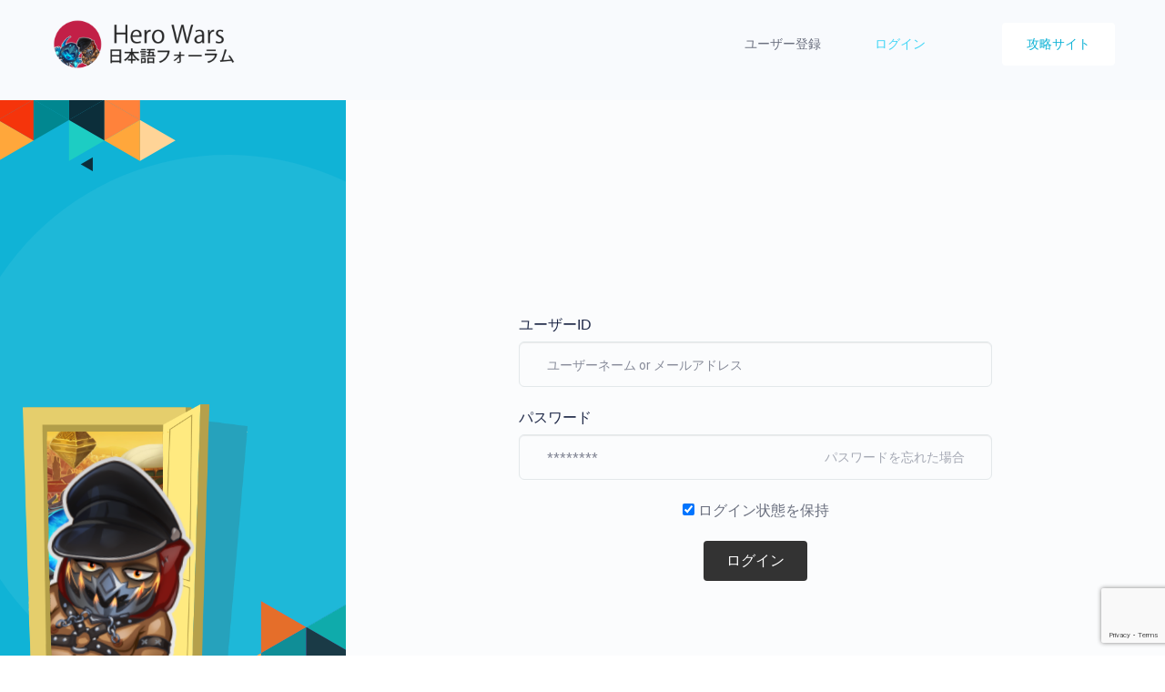

--- FILE ---
content_type: text/html; charset=UTF-8
request_url: https://forum.hero-wars.jp/login
body_size: 6979
content:
<!DOCTYPE html>
<html lang="ja">
    <head>
        <meta charset="UTF-8">
        <!-- For IE -->
        <meta http-equiv="X-UA-Compatible" content="IE=edge">
        <!-- For Resposive Device -->
        <meta name="viewport" content="width=device-width, initial-scale=1.0">

        <title>ログイン &#8211; Hero Wars 日本語フォーラム</title>

            <script data-no-defer="1" data-ezscrex="false" data-cfasync="false" data-pagespeed-no-defer>
                ctPublicFunctions = {"_ajax_nonce":"a25b4695a6","_rest_nonce":"1d1dffd549","_ajax_url":"\/wp-admin\/admin-ajax.php","_rest_url":"https:\/\/forum.hero-wars.jp\/wp-json\/","data__cookies_type":"native","data__ajax_type":"rest","text__wait_for_decoding":"Decoding the contact data, let us a few seconds to finish. Anti-Spam by CleanTalk.","cookiePrefix":""}
            </script>
        
            <script data-no-defer="1" data-ezscrex="false" data-cfasync="false" data-pagespeed-no-defer>
                ctPublic = {"settings__forms__check_internal":"0","settings__forms__check_external":"0","settings__forms__search_test":"1","blog_home":"https:\/\/forum.hero-wars.jp\/","pixel__setting":"0","pixel__enabled":false,"pixel__url":null,"data__email_check_before_post":"1","data__cookies_type":"native","data__key_is_ok":true,"data__visible_fields_required":true,"data__to_local_storage":[]}
            </script>
        <script>                function apbct_attach_event_handler__backend(elem, event, callback) {                    if(typeof window.addEventListener === "function") elem.addEventListener(event, callback);                    else                                                elem.attachEvent(event, callback);                }                apbct_attach_event_handler__backend(document, 'DOMContentLoaded', function(){                    if (typeof apbctLocalStorage === "object" && ctPublic.data__key_is_ok) {                        apbctLocalStorage.set('ct_checkjs', '772902245', true );                    } else {                        console.log('APBCT ERROR: apbctLocalStorage object is not loaded.');                    }                  });    </script><link rel='dns-prefetch' href='//www.google.com' />
<link rel='dns-prefetch' href='//www.googletagmanager.com' />
<link rel='dns-prefetch' href='//fonts.googleapis.com' />
<link rel='dns-prefetch' href='//s.w.org' />
<link rel="alternate" type="application/rss+xml" title="Hero Wars 日本語フォーラム &raquo; フィード" href="https://forum.hero-wars.jp/feed" />
<link rel="alternate" type="application/rss+xml" title="Hero Wars 日本語フォーラム &raquo; コメントフィード" href="https://forum.hero-wars.jp/comments/feed" />
		<script type="text/javascript">
			window._wpemojiSettings = {"baseUrl":"https:\/\/s.w.org\/images\/core\/emoji\/13.0.1\/72x72\/","ext":".png","svgUrl":"https:\/\/s.w.org\/images\/core\/emoji\/13.0.1\/svg\/","svgExt":".svg","source":{"concatemoji":"https:\/\/forum.hero-wars.jp\/wp-includes\/js\/wp-emoji-release.min.js?ver=5.6.16"}};
			!function(e,a,t){var n,r,o,i=a.createElement("canvas"),p=i.getContext&&i.getContext("2d");function s(e,t){var a=String.fromCharCode;p.clearRect(0,0,i.width,i.height),p.fillText(a.apply(this,e),0,0);e=i.toDataURL();return p.clearRect(0,0,i.width,i.height),p.fillText(a.apply(this,t),0,0),e===i.toDataURL()}function c(e){var t=a.createElement("script");t.src=e,t.defer=t.type="text/javascript",a.getElementsByTagName("head")[0].appendChild(t)}for(o=Array("flag","emoji"),t.supports={everything:!0,everythingExceptFlag:!0},r=0;r<o.length;r++)t.supports[o[r]]=function(e){if(!p||!p.fillText)return!1;switch(p.textBaseline="top",p.font="600 32px Arial",e){case"flag":return s([127987,65039,8205,9895,65039],[127987,65039,8203,9895,65039])?!1:!s([55356,56826,55356,56819],[55356,56826,8203,55356,56819])&&!s([55356,57332,56128,56423,56128,56418,56128,56421,56128,56430,56128,56423,56128,56447],[55356,57332,8203,56128,56423,8203,56128,56418,8203,56128,56421,8203,56128,56430,8203,56128,56423,8203,56128,56447]);case"emoji":return!s([55357,56424,8205,55356,57212],[55357,56424,8203,55356,57212])}return!1}(o[r]),t.supports.everything=t.supports.everything&&t.supports[o[r]],"flag"!==o[r]&&(t.supports.everythingExceptFlag=t.supports.everythingExceptFlag&&t.supports[o[r]]);t.supports.everythingExceptFlag=t.supports.everythingExceptFlag&&!t.supports.flag,t.DOMReady=!1,t.readyCallback=function(){t.DOMReady=!0},t.supports.everything||(n=function(){t.readyCallback()},a.addEventListener?(a.addEventListener("DOMContentLoaded",n,!1),e.addEventListener("load",n,!1)):(e.attachEvent("onload",n),a.attachEvent("onreadystatechange",function(){"complete"===a.readyState&&t.readyCallback()})),(n=t.source||{}).concatemoji?c(n.concatemoji):n.wpemoji&&n.twemoji&&(c(n.twemoji),c(n.wpemoji)))}(window,document,window._wpemojiSettings);
		</script>
		<style type="text/css">
img.wp-smiley,
img.emoji {
	display: inline !important;
	border: none !important;
	box-shadow: none !important;
	height: 1em !important;
	width: 1em !important;
	margin: 0 .07em !important;
	vertical-align: -0.1em !important;
	background: none !important;
	padding: 0 !important;
}
</style>
	<link rel='stylesheet' id='wp-block-library-css'  href='https://forum.hero-wars.jp/wp-includes/css/dist/block-library/style.min.css?ver=5.6.16' type='text/css' media='all' />
<link rel='stylesheet' id='bbp-default-css'  href='https://forum.hero-wars.jp/wp-content/plugins/bbpress/templates/default/css/bbpress.min.css?ver=2.6.6' type='text/css' media='all' />
<link rel='stylesheet' id='ct_public_css-css'  href='https://forum.hero-wars.jp/wp-content/plugins/cleantalk-spam-protect/css/cleantalk-public.min.css?ver=6.4.1' type='text/css' media='all' />
<link rel='stylesheet' id='contact-form-7-css'  href='https://forum.hero-wars.jp/wp-content/plugins/contact-form-7/includes/css/styles.css?ver=5.4.2' type='text/css' media='all' />
<link rel='stylesheet' id='if-menu-site-css-css'  href='https://forum.hero-wars.jp/wp-content/plugins/if-menu/assets/if-menu-site.css?ver=5.6.16' type='text/css' media='all' />
<link rel='stylesheet' id='docly-child-parent-root-css'  href='https://forum.hero-wars.jp/wp-content/themes/docly/style.css?ver=5.6.16' type='text/css' media='all' />
<link rel='stylesheet' id='docly-fonts-css'  href='https://fonts.googleapis.com/css?family=Roboto%3A300%2C400%2C500%2C600%2C700&#038;subset' type='text/css' media='all' />
<link rel='stylesheet' id='bootstrap-css'  href='https://forum.hero-wars.jp/wp-content/themes/docly/assets/vendors/bootstrap/css/bootstrap.min.css?ver=5.6.16' type='text/css' media='all' />
<link rel='stylesheet' id='elegant-icon-css'  href='https://forum.hero-wars.jp/wp-content/themes/docly/assets/vendors/elegant-icon/style.css?ver=5.6.16' type='text/css' media='all' />
<link rel='stylesheet' id='fontawesome-css'  href='https://forum.hero-wars.jp/wp-content/themes/docly/assets/vendors/font-awesome/css/all.css?ver=5.6.16' type='text/css' media='all' />
<link rel='stylesheet' id='animate-css'  href='https://forum.hero-wars.jp/wp-content/themes/docly/assets/vendors/animation/animate.css?ver=5.6.16' type='text/css' media='all' />
<link rel='stylesheet' id='tooltipster-css'  href='https://forum.hero-wars.jp/wp-content/themes/docly/assets/vendors/tooltipster/css/tooltipster.bundle.min.css?ver=5.6.16' type='text/css' media='all' />
<link rel='stylesheet' id='elementor-frontend-legacy-css'  href='https://forum.hero-wars.jp/wp-content/plugins/elementor/assets/css/frontend-legacy.min.css?ver=3.1.1' type='text/css' media='all' />
<link rel='stylesheet' id='elementor-frontend-css'  href='https://forum.hero-wars.jp/wp-content/plugins/elementor/assets/css/frontend.min.css?ver=3.1.1' type='text/css' media='all' />
<link rel='stylesheet' id='docly-elementor-css'  href='https://forum.hero-wars.jp/wp-content/themes/docly/assets/css/elementor-style.css?ver=5.6.16' type='text/css' media='all' />
<link rel='stylesheet' id='docly-main-css'  href='https://forum.hero-wars.jp/wp-content/themes/docly/assets/css/style.css?ver=5.6.16' type='text/css' media='all' />
<link rel='stylesheet' id='docly-wpd-css'  href='https://forum.hero-wars.jp/wp-content/themes/docly/assets/css/wpd-style.css?ver=5.6.16' type='text/css' media='all' />
<link rel='stylesheet' id='wedocs-styles-css'  href='https://forum.hero-wars.jp/wp-content/plugins/wedocs/assets/css/frontend.css?ver=1607588180' type='text/css' media='all' />
<link rel='stylesheet' id='docly-root-css'  href='https://forum.hero-wars.jp/wp-content/themes/docly-child/style.css?ver=5.6.16' type='text/css' media='all' />
<style id='docly-root-inline-css' type='text/css'>
.body_wrapper {
    margin-bottom: -27px;
}
</style>
<link rel='stylesheet' id='docly-bbp-forum-css'  href='https://forum.hero-wars.jp/wp-content/themes/docly/assets/css/bbp-forum.css?ver=5.6.16' type='text/css' media='all' />
<link rel='stylesheet' id='docly-wp-custom-css'  href='https://forum.hero-wars.jp/wp-content/themes/docly/assets/css/wp-custom.css?ver=5.6.16' type='text/css' media='all' />
<link rel='stylesheet' id='docly-responsive-css'  href='https://forum.hero-wars.jp/wp-content/themes/docly/assets/css/responsive.css?ver=5.6.16' type='text/css' media='all' />
<link rel='stylesheet' id='docly-responsive2-css'  href='https://forum.hero-wars.jp/wp-content/themes/docly/assets/css/responsive2.css?ver=5.6.16' type='text/css' media='all' />
<link rel='stylesheet' id='gdatt-attachments-css'  href='https://forum.hero-wars.jp/wp-content/plugins/gd-bbpress-attachments/css/front.min.css?ver=4.2_b2420_free' type='text/css' media='all' />
<script type="text/javascript">(function(a,d){if(a._nsl===d){a._nsl=[];var c=function(){if(a.jQuery===d)setTimeout(c,33);else{for(var b=0;b<a._nsl.length;b++)a._nsl[b].call(a,a.jQuery);a._nsl={push:function(b){b.call(a,a.jQuery)}}}};c()}})(window);</script><script type='text/javascript' id='jquery-core-js-extra'>
/* <![CDATA[ */
var docly_local_object = {"ajaxurl":"https:\/\/forum.hero-wars.jp\/wp-admin\/admin-ajax.php","privacy_bar_btn_txt":"Understood","privacy_bar_txt":"By using this website, you automatically accept that we use cookies."};
/* ]]> */
</script>
<script type='text/javascript' src='https://forum.hero-wars.jp/wp-includes/js/jquery/jquery.min.js?ver=3.5.1' id='jquery-core-js'></script>
<script type='text/javascript' src='https://forum.hero-wars.jp/wp-includes/js/jquery/jquery-migrate.min.js?ver=3.3.2' id='jquery-migrate-js'></script>
<script type='text/javascript' data-pagespeed-no-defer src='https://forum.hero-wars.jp/wp-content/plugins/cleantalk-spam-protect/js/apbct-public-bundle.min.js?ver=6.4.1' id='ct_public_functions-js'></script>
<script type='text/javascript' src='https://www.google.com/recaptcha/api.js?render=6Lfj02gaAAAAALJZCb2WFBiRvudxxlTb27Vu2149' id='recaptcha_js-js'></script>
<script type='text/javascript' src='https://www.googletagmanager.com/gtag/js?id=UA-177545292-2' id='google_gtagjs-js' async></script>
<script type='text/javascript' id='google_gtagjs-js-after'>
window.dataLayer = window.dataLayer || [];function gtag(){dataLayer.push(arguments);}
gtag("js", new Date());
gtag("set", "developer_id.dZTNiMT", true);
gtag("config", "UA-177545292-2");
</script>
<link rel="https://api.w.org/" href="https://forum.hero-wars.jp/wp-json/" /><link rel="alternate" type="application/json" href="https://forum.hero-wars.jp/wp-json/wp/v2/pages/8662" /><link rel="EditURI" type="application/rsd+xml" title="RSD" href="https://forum.hero-wars.jp/xmlrpc.php?rsd" />
<link rel="wlwmanifest" type="application/wlwmanifest+xml" href="https://forum.hero-wars.jp/wp-includes/wlwmanifest.xml" /> 
<meta name="generator" content="WordPress 5.6.16" />
<link rel="canonical" href="https://forum.hero-wars.jp/login" />
<link rel='shortlink' href='https://forum.hero-wars.jp/?p=8662' />
<link rel="alternate" type="application/json+oembed" href="https://forum.hero-wars.jp/wp-json/oembed/1.0/embed?url=https%3A%2F%2Fforum.hero-wars.jp%2Flogin" />
<link rel="alternate" type="text/xml+oembed" href="https://forum.hero-wars.jp/wp-json/oembed/1.0/embed?url=https%3A%2F%2Fforum.hero-wars.jp%2Flogin&#038;format=xml" />
<meta name="framework" content="Redux 4.1.24" /><meta name="generator" content="Site Kit by Google 1.26.0" /><script data-ad-client="ca-pub-3963787157267745" async src="https://pagead2.googlesyndication.com/pagead/js/adsbygoogle.js"></script>
<script type="javascript">var afc_autoad = document.querySelector(".forum-comment .google-auto-placed");
afc_autoad.innerHTML = "";</script>
<link rel="shortcut icon" href="https://forum.hero-wars.jp/wp-content/uploads/2021/02/icon2.png"><style type="text/css">.recentcomments a{display:inline !important;padding:0 !important;margin:0 !important;}</style><style id="docly_opt-dynamic-css" title="dynamic-css" class="redux-options-output">:root{--accent_solid_color_opt:;--secondary_color_opt:;--paragraph_color_opt:;}.navbar-brand>img{height:55px;}.nav_btn{padding-top:10px;padding-bottom:10px;}.breadcrumb_content h1, .breadcrumb_content_two h1{font-display:swap;}.footer-widget .widget_title{font-display:swap;}.new_footer_top p, .new_footer_top .f_widget.about-widget ul li a{font-display:swap;}.menu > .nav-item > .nav-link, .menu > .nav-item.submenu .dropdown-menu .nav-item .nav-link{font-display:swap;}.navbar_fixed.menu_one .menu > .nav-item > .nav-link{color:transparent;}.navbar_fixed.menu_one .menu > .nav-item:hover > .nav-link{color:transparent;}navbar_fixed.menu_one .menu > .nav-item.active > .nav-link{color:transparent;}.menu > .nav-item.submenu .dropdown-menu .nav-item .nav-link h5{font-display:swap;}.menu > .nav-item.submenu .dropdown-menu .nav-item .nav-link p{font-display:swap;}.blog .breadcrumb_content_two h1{font-display:swap;}.doc_left_sidebarlist .doc-title{font-display:swap;}.answer-action .action-content .ans-title{font-display:swap;}.answer-action .action-content p{font-display:swap;}.answer-action .btn-ans{font-display:swap;}.call-to-action .action-content-wrapper .action-title-wrap .action-title{font-display:swap;}.call-to-action .action-content-wrapper .action_btn{font-display:swap;}body, .f_p{font-display:swap;}h1, h1.f_p, .breadcrumb_content h1{font-display:swap;}h2, h2.f_p{font-display:swap;}h3, h3.f_p, .job_details_area h3{font-display:swap;}h4, h4.f_p{font-display:swap;}h5, h5.f_p{font-display:swap;}h6, h6.f_p, .job_info .info_item h6{font-display:swap;}</style>    </head>

    <body class="bbp-shortcode bbpress page-template page-template-page-signin page-template-page-signin-php page page-id-8662 wp-embed-responsive  dr_nn elementor-default elementor-kit-8587" data-scroll-animation="true" >
        
        
        <div class="click_capture"></div>

        <div class="body_wrapper ">

            <nav class="navbar navbar-expand-lg menu_one dk_menu" id="sticky">
                <div class="container">
                            <a class="navbar-brand logo sticky_logo" href="https://forum.hero-wars.jp/">
                            <img src="https://forum.hero-wars.jp/wp-content/uploads/2021/02/logo4.png" alt="Hero Wars 日本語フォーラム" srcset='https://forum.hero-wars.jp/wp-content/uploads/2021/02/logo4.png 2x'>
                                    <img src="https://forum.hero-wars.jp/wp-content/uploads/2021/02/logo4.png" alt="Hero Wars 日本語フォーラム" srcset='https://forum.hero-wars.jp/wp-content/uploads/2021/02/logo4.png 2x'>
                                </a>                    <button class="navbar-toggler collapsed" type="button" data-toggle="collapse"
                            data-target="#navbarSupportedContent" aria-controls="navbarSupportedContent"
                            aria-expanded="false" aria-label="Toggle navigation">
                        <span class="menu_toggle">
                            <span class="hamburger">
                                <span></span>
                                <span></span>
                                <span></span>
                            </span>
                            <span class="hamburger-cross">
                                <span></span>
                                <span></span>
                            </span>
                        </span>
                    </button>
                    <div class="collapse navbar-collapse" id="navbarSupportedContent">
                        <ul id="menu-contents" class="navbar-nav menu ml-auto"><li itemscope="itemscope"  id="menu-item-16397" class="menu-item menu-item-type-post_type menu-item-object-page menu-item-16397 nav-item"><a title="ユーザー登録" class="nav-link" href="https://forum.hero-wars.jp/toroku">ユーザー登録&nbsp;</a></li>
<li itemscope="itemscope"  id="menu-item-8678" class="menu-item menu-item-type-post_type menu-item-object-page current-menu-item page_item page-item-8662 current_page_item menu-item-8678 active nav-item"><a title="ログイン" class="nav-link" href="https://forum.hero-wars.jp/login">ログイン&nbsp;</a></li>
</ul>    <a class="nav_btn " href="https://miyadir.com/herowars" target='_self'>
        攻略サイト    </a>
                        </div>
                </div>
            </nav>

                <div class="breadcrumb_area_three">
                <div class="container breadcrumb_text_title">
            <div class="breadcrumb_text text-center">
                <h2 class="text-center">
                    ログイン                </h2>
                            </div>
        </div>
    </div>
    
	<section class="signup_area signup_area_height">
		<div class="row ml-0 mr-0">
			<div class="sign_left signin_left">
													<img src="https://forum.hero-wars.jp/wp-content/themes/docly/assets/img/sign-up/top_ornamate.png" class="position-absolute top" alt="top ornament">
										<img src="https://forum.hero-wars.jp/wp-content/themes/docly/assets/img/sign-up/bottom_ornamate.png" class="position-absolute bottom" alt="bottom ornament">
										<img src="https://forum.hero-wars.jp/wp-content/uploads/2021/03/door.png" class="position-absolute middle wow fadeInRight" alt="door">
									<div class="round wow zoomIn" data-wow-delay="0.2s"></div>
			</div>
			<div class="sign_right signup_right">
				<div class="sign_inner signup_inner">
											<div class="text-center">
																				</div>
						<form action="https://forum.hero-wars.jp/wp-login.php" class="row login_form" method="post">
							<div class="col-lg-12 form-group">
								<label for="username" class="small_text"> ユーザーID </label>
								<input type="text" class="form-control" id="username" name="log" placeholder="ユーザーネーム or メールアドレス">
							</div>
							<div class="col-lg-12 form-group">
								<label for="pwd" class="small_text"> パスワード </label>
								<div class="confirm_password">
									<input id="pwd" name="pwd" type="password" class="form-control" autocomplete="off" placeholder="********">
									<a href="https://forum.hero-wars.jp//wp-login.php?action=lostpassword" class="forget_btn">
										パスワードを忘れた場合									</a>
								</div>
							</div>
							<div class="col-lg-12 form-group">
										<div class="bbp-remember-me">
			<input type="checkbox" name="rememberme" value="forever"  id="rememberme" checked="checked" />
			<label for="rememberme">ログイン状態を保持</label>
		</div>
							</div>
							<div class="col-lg-12 text-center">
								<button type="submit" class="btn action_btn thm_btn">
									ログイン								</button>
							</div>
						</form>
									</div>
			</div>
		</div>
	</section>

</div> <!-- Body Wrapper -->
<script>				
                    document.addEventListener('DOMContentLoaded', function () {
                        setTimeout(function(){
                            if( document.querySelectorAll('[name^=ct_checkjs]').length > 0 ) {
                                apbct_public_sendREST(
                                    'js_keys__get',
                                    { callback: apbct_js_keys__set_input_value }
                                )
                            }
                        },0)					    
                    })				
                </script><script type='text/javascript' src='https://forum.hero-wars.jp/wp-includes/js/dist/vendor/wp-polyfill.min.js?ver=7.4.4' id='wp-polyfill-js'></script>
<script type='text/javascript' id='wp-polyfill-js-after'>
( 'fetch' in window ) || document.write( '<script src="https://forum.hero-wars.jp/wp-includes/js/dist/vendor/wp-polyfill-fetch.min.js?ver=3.0.0"></scr' + 'ipt>' );( document.contains ) || document.write( '<script src="https://forum.hero-wars.jp/wp-includes/js/dist/vendor/wp-polyfill-node-contains.min.js?ver=3.42.0"></scr' + 'ipt>' );( window.DOMRect ) || document.write( '<script src="https://forum.hero-wars.jp/wp-includes/js/dist/vendor/wp-polyfill-dom-rect.min.js?ver=3.42.0"></scr' + 'ipt>' );( window.URL && window.URL.prototype && window.URLSearchParams ) || document.write( '<script src="https://forum.hero-wars.jp/wp-includes/js/dist/vendor/wp-polyfill-url.min.js?ver=3.6.4"></scr' + 'ipt>' );( window.FormData && window.FormData.prototype.keys ) || document.write( '<script src="https://forum.hero-wars.jp/wp-includes/js/dist/vendor/wp-polyfill-formdata.min.js?ver=3.0.12"></scr' + 'ipt>' );( Element.prototype.matches && Element.prototype.closest ) || document.write( '<script src="https://forum.hero-wars.jp/wp-includes/js/dist/vendor/wp-polyfill-element-closest.min.js?ver=2.0.2"></scr' + 'ipt>' );
</script>
<script type='text/javascript' id='contact-form-7-js-extra'>
/* <![CDATA[ */
var wpcf7 = {"api":{"root":"https:\/\/forum.hero-wars.jp\/wp-json\/","namespace":"contact-form-7\/v1"}};
/* ]]> */
</script>
<script type='text/javascript' src='https://forum.hero-wars.jp/wp-content/plugins/contact-form-7/includes/js/index.js?ver=5.4.2' id='contact-form-7-js'></script>
<script type='text/javascript' src='https://forum.hero-wars.jp/wp-content/themes/docly/assets/vendors/bootstrap/js/popper.min.js?ver=1.0' id='popper-js'></script>
<script type='text/javascript' src='https://forum.hero-wars.jp/wp-content/themes/docly/assets/vendors/bootstrap/js/bootstrap.min.js?ver=4.3.1' id='bootstrap-js'></script>
<script type='text/javascript' src='https://forum.hero-wars.jp/wp-content/themes/docly/assets/vendors/wow/wow.min.js?ver=1.1.3' id='wow-js'></script>
<script type='text/javascript' src='https://forum.hero-wars.jp/wp-content/plugins/docly-core/assets/vendors/tooltipster/js/tooltipster.bundle.min.js?ver=4.2.7' id='tooltipster-js'></script>
<script type='text/javascript' src='https://forum.hero-wars.jp/wp-content/themes/docly/assets/js/main.js?ver=1.0.0' id='docly-main-js'></script>
<script type='text/javascript' id='DoclyPopup-js-extra'>
/* <![CDATA[ */
var DoclyPopup = {"ajax_url":"https:\/\/forum.hero-wars.jp\/wp-admin\/admin-ajax.php"};
/* ]]> */
</script>
<script type='text/javascript' src='https://forum.hero-wars.jp/wp-content/themes/docly/assets/js/popuppost.js?ver=1.0.0' id='DoclyPopup-js'></script>
<script type='text/javascript' id='docly-forum-js-extra'>
/* <![CDATA[ */
var DoclyForum = {"ajax_url":"https:\/\/forum.hero-wars.jp\/wp-admin\/admin-ajax.php","docly_nonce":"36ee34c99d","docly_parent":"8662","posts":"{\"page\":0,\"pagename\":\"login\",\"error\":\"\",\"m\":\"\",\"p\":0,\"post_parent\":\"\",\"subpost\":\"\",\"subpost_id\":\"\",\"attachment\":\"\",\"attachment_id\":0,\"name\":\"login\",\"page_id\":0,\"second\":\"\",\"minute\":\"\",\"hour\":\"\",\"day\":0,\"monthnum\":0,\"year\":0,\"w\":0,\"category_name\":\"\",\"tag\":\"\",\"cat\":\"\",\"tag_id\":\"\",\"author\":\"\",\"author_name\":\"\",\"feed\":\"\",\"tb\":\"\",\"paged\":0,\"meta_key\":\"\",\"meta_value\":\"\",\"preview\":\"\",\"s\":\"\",\"sentence\":\"\",\"title\":\"\",\"fields\":\"\",\"menu_order\":\"\",\"embed\":\"\",\"category__in\":[],\"category__not_in\":[],\"category__and\":[],\"post__in\":[],\"post__not_in\":[],\"post_name__in\":[],\"tag__in\":[],\"tag__not_in\":[],\"tag__and\":[],\"tag_slug__in\":[],\"tag_slug__and\":[],\"post_parent__in\":[],\"post_parent__not_in\":[],\"author__in\":[],\"author__not_in\":[],\"ignore_sticky_posts\":false,\"suppress_filters\":false,\"cache_results\":true,\"update_post_term_cache\":true,\"lazy_load_term_meta\":true,\"update_post_meta_cache\":true,\"post_type\":\"\",\"posts_per_page\":10,\"nopaging\":false,\"comments_per_page\":\"50\",\"no_found_rows\":false,\"order\":\"DESC\"}","current_page":"1","max_page":"0","first_page":"https:\/\/forum.hero-wars.jp\/login"};
/* ]]> */
</script>
<script type='text/javascript' src='https://forum.hero-wars.jp/wp-content/themes/docly/assets/js/forum.js?ver=1.0.0' id='docly-forum-js'></script>
<script type='text/javascript' src='https://forum.hero-wars.jp/wp-content/themes/docly/assets/js/wp-custom.js?ver=1.0.0' id='docly-custom-js'></script>
<script type='text/javascript' id='docly-custom-js-after'>
	        if( jQuery("#mySelect").val() == "windows" ) {
				jQuery(".windows").show();
			} else {
				jQuery(".windows").hide();
			}
			jQuery("#mySelect").change(function() {
				if( jQuery("#mySelect").val() == "windows" ) {
					jQuery(".windows").show();
				} else {
					jQuery(".windows").hide();
				}
			})
	        if( jQuery("#mySelect").val() == "ios" ) {
				jQuery(".ios").show();
			} else {
				jQuery(".ios").hide();
			}
			jQuery("#mySelect").change(function() {
				if( jQuery("#mySelect").val() == "ios" ) {
					jQuery(".ios").show();
				} else {
					jQuery(".ios").hide();
				}
			})
</script>
<script type='text/javascript' id='gdatt-attachments-js-extra'>
/* <![CDATA[ */
var gdbbPressAttachmentsInit = {"max_files":"4","are_you_sure":"This operation is not reversible. Are you sure?"};
/* ]]> */
</script>
<script type='text/javascript' src='https://forum.hero-wars.jp/wp-content/plugins/gd-bbpress-attachments/js/front.min.js?ver=4.2_b2420_free' id='gdatt-attachments-js'></script>
<script type='text/javascript' src='https://www.google.com/recaptcha/api.js?render=6Lfj02gaAAAAALJZCb2WFBiRvudxxlTb27Vu2149&#038;ver=3.0' id='google-recaptcha-js'></script>
<script type='text/javascript' id='wpcf7-recaptcha-js-extra'>
/* <![CDATA[ */
var wpcf7_recaptcha = {"sitekey":"6Lfj02gaAAAAALJZCb2WFBiRvudxxlTb27Vu2149","actions":{"homepage":"homepage","contactform":"contactform"}};
/* ]]> */
</script>
<script type='text/javascript' src='https://forum.hero-wars.jp/wp-content/plugins/contact-form-7/modules/recaptcha/index.js?ver=5.4.2' id='wpcf7-recaptcha-js'></script>
<script type='text/javascript' src='https://forum.hero-wars.jp/wp-includes/js/wp-embed.min.js?ver=5.6.16' id='wp-embed-js'></script>
</body>
</html>

--- FILE ---
content_type: text/html; charset=utf-8
request_url: https://www.google.com/recaptcha/api2/anchor?ar=1&k=6Lfj02gaAAAAALJZCb2WFBiRvudxxlTb27Vu2149&co=aHR0cHM6Ly9mb3J1bS5oZXJvLXdhcnMuanA6NDQz&hl=en&v=PoyoqOPhxBO7pBk68S4YbpHZ&size=invisible&anchor-ms=20000&execute-ms=30000&cb=63hiuga61hrg
body_size: 48757
content:
<!DOCTYPE HTML><html dir="ltr" lang="en"><head><meta http-equiv="Content-Type" content="text/html; charset=UTF-8">
<meta http-equiv="X-UA-Compatible" content="IE=edge">
<title>reCAPTCHA</title>
<style type="text/css">
/* cyrillic-ext */
@font-face {
  font-family: 'Roboto';
  font-style: normal;
  font-weight: 400;
  font-stretch: 100%;
  src: url(//fonts.gstatic.com/s/roboto/v48/KFO7CnqEu92Fr1ME7kSn66aGLdTylUAMa3GUBHMdazTgWw.woff2) format('woff2');
  unicode-range: U+0460-052F, U+1C80-1C8A, U+20B4, U+2DE0-2DFF, U+A640-A69F, U+FE2E-FE2F;
}
/* cyrillic */
@font-face {
  font-family: 'Roboto';
  font-style: normal;
  font-weight: 400;
  font-stretch: 100%;
  src: url(//fonts.gstatic.com/s/roboto/v48/KFO7CnqEu92Fr1ME7kSn66aGLdTylUAMa3iUBHMdazTgWw.woff2) format('woff2');
  unicode-range: U+0301, U+0400-045F, U+0490-0491, U+04B0-04B1, U+2116;
}
/* greek-ext */
@font-face {
  font-family: 'Roboto';
  font-style: normal;
  font-weight: 400;
  font-stretch: 100%;
  src: url(//fonts.gstatic.com/s/roboto/v48/KFO7CnqEu92Fr1ME7kSn66aGLdTylUAMa3CUBHMdazTgWw.woff2) format('woff2');
  unicode-range: U+1F00-1FFF;
}
/* greek */
@font-face {
  font-family: 'Roboto';
  font-style: normal;
  font-weight: 400;
  font-stretch: 100%;
  src: url(//fonts.gstatic.com/s/roboto/v48/KFO7CnqEu92Fr1ME7kSn66aGLdTylUAMa3-UBHMdazTgWw.woff2) format('woff2');
  unicode-range: U+0370-0377, U+037A-037F, U+0384-038A, U+038C, U+038E-03A1, U+03A3-03FF;
}
/* math */
@font-face {
  font-family: 'Roboto';
  font-style: normal;
  font-weight: 400;
  font-stretch: 100%;
  src: url(//fonts.gstatic.com/s/roboto/v48/KFO7CnqEu92Fr1ME7kSn66aGLdTylUAMawCUBHMdazTgWw.woff2) format('woff2');
  unicode-range: U+0302-0303, U+0305, U+0307-0308, U+0310, U+0312, U+0315, U+031A, U+0326-0327, U+032C, U+032F-0330, U+0332-0333, U+0338, U+033A, U+0346, U+034D, U+0391-03A1, U+03A3-03A9, U+03B1-03C9, U+03D1, U+03D5-03D6, U+03F0-03F1, U+03F4-03F5, U+2016-2017, U+2034-2038, U+203C, U+2040, U+2043, U+2047, U+2050, U+2057, U+205F, U+2070-2071, U+2074-208E, U+2090-209C, U+20D0-20DC, U+20E1, U+20E5-20EF, U+2100-2112, U+2114-2115, U+2117-2121, U+2123-214F, U+2190, U+2192, U+2194-21AE, U+21B0-21E5, U+21F1-21F2, U+21F4-2211, U+2213-2214, U+2216-22FF, U+2308-230B, U+2310, U+2319, U+231C-2321, U+2336-237A, U+237C, U+2395, U+239B-23B7, U+23D0, U+23DC-23E1, U+2474-2475, U+25AF, U+25B3, U+25B7, U+25BD, U+25C1, U+25CA, U+25CC, U+25FB, U+266D-266F, U+27C0-27FF, U+2900-2AFF, U+2B0E-2B11, U+2B30-2B4C, U+2BFE, U+3030, U+FF5B, U+FF5D, U+1D400-1D7FF, U+1EE00-1EEFF;
}
/* symbols */
@font-face {
  font-family: 'Roboto';
  font-style: normal;
  font-weight: 400;
  font-stretch: 100%;
  src: url(//fonts.gstatic.com/s/roboto/v48/KFO7CnqEu92Fr1ME7kSn66aGLdTylUAMaxKUBHMdazTgWw.woff2) format('woff2');
  unicode-range: U+0001-000C, U+000E-001F, U+007F-009F, U+20DD-20E0, U+20E2-20E4, U+2150-218F, U+2190, U+2192, U+2194-2199, U+21AF, U+21E6-21F0, U+21F3, U+2218-2219, U+2299, U+22C4-22C6, U+2300-243F, U+2440-244A, U+2460-24FF, U+25A0-27BF, U+2800-28FF, U+2921-2922, U+2981, U+29BF, U+29EB, U+2B00-2BFF, U+4DC0-4DFF, U+FFF9-FFFB, U+10140-1018E, U+10190-1019C, U+101A0, U+101D0-101FD, U+102E0-102FB, U+10E60-10E7E, U+1D2C0-1D2D3, U+1D2E0-1D37F, U+1F000-1F0FF, U+1F100-1F1AD, U+1F1E6-1F1FF, U+1F30D-1F30F, U+1F315, U+1F31C, U+1F31E, U+1F320-1F32C, U+1F336, U+1F378, U+1F37D, U+1F382, U+1F393-1F39F, U+1F3A7-1F3A8, U+1F3AC-1F3AF, U+1F3C2, U+1F3C4-1F3C6, U+1F3CA-1F3CE, U+1F3D4-1F3E0, U+1F3ED, U+1F3F1-1F3F3, U+1F3F5-1F3F7, U+1F408, U+1F415, U+1F41F, U+1F426, U+1F43F, U+1F441-1F442, U+1F444, U+1F446-1F449, U+1F44C-1F44E, U+1F453, U+1F46A, U+1F47D, U+1F4A3, U+1F4B0, U+1F4B3, U+1F4B9, U+1F4BB, U+1F4BF, U+1F4C8-1F4CB, U+1F4D6, U+1F4DA, U+1F4DF, U+1F4E3-1F4E6, U+1F4EA-1F4ED, U+1F4F7, U+1F4F9-1F4FB, U+1F4FD-1F4FE, U+1F503, U+1F507-1F50B, U+1F50D, U+1F512-1F513, U+1F53E-1F54A, U+1F54F-1F5FA, U+1F610, U+1F650-1F67F, U+1F687, U+1F68D, U+1F691, U+1F694, U+1F698, U+1F6AD, U+1F6B2, U+1F6B9-1F6BA, U+1F6BC, U+1F6C6-1F6CF, U+1F6D3-1F6D7, U+1F6E0-1F6EA, U+1F6F0-1F6F3, U+1F6F7-1F6FC, U+1F700-1F7FF, U+1F800-1F80B, U+1F810-1F847, U+1F850-1F859, U+1F860-1F887, U+1F890-1F8AD, U+1F8B0-1F8BB, U+1F8C0-1F8C1, U+1F900-1F90B, U+1F93B, U+1F946, U+1F984, U+1F996, U+1F9E9, U+1FA00-1FA6F, U+1FA70-1FA7C, U+1FA80-1FA89, U+1FA8F-1FAC6, U+1FACE-1FADC, U+1FADF-1FAE9, U+1FAF0-1FAF8, U+1FB00-1FBFF;
}
/* vietnamese */
@font-face {
  font-family: 'Roboto';
  font-style: normal;
  font-weight: 400;
  font-stretch: 100%;
  src: url(//fonts.gstatic.com/s/roboto/v48/KFO7CnqEu92Fr1ME7kSn66aGLdTylUAMa3OUBHMdazTgWw.woff2) format('woff2');
  unicode-range: U+0102-0103, U+0110-0111, U+0128-0129, U+0168-0169, U+01A0-01A1, U+01AF-01B0, U+0300-0301, U+0303-0304, U+0308-0309, U+0323, U+0329, U+1EA0-1EF9, U+20AB;
}
/* latin-ext */
@font-face {
  font-family: 'Roboto';
  font-style: normal;
  font-weight: 400;
  font-stretch: 100%;
  src: url(//fonts.gstatic.com/s/roboto/v48/KFO7CnqEu92Fr1ME7kSn66aGLdTylUAMa3KUBHMdazTgWw.woff2) format('woff2');
  unicode-range: U+0100-02BA, U+02BD-02C5, U+02C7-02CC, U+02CE-02D7, U+02DD-02FF, U+0304, U+0308, U+0329, U+1D00-1DBF, U+1E00-1E9F, U+1EF2-1EFF, U+2020, U+20A0-20AB, U+20AD-20C0, U+2113, U+2C60-2C7F, U+A720-A7FF;
}
/* latin */
@font-face {
  font-family: 'Roboto';
  font-style: normal;
  font-weight: 400;
  font-stretch: 100%;
  src: url(//fonts.gstatic.com/s/roboto/v48/KFO7CnqEu92Fr1ME7kSn66aGLdTylUAMa3yUBHMdazQ.woff2) format('woff2');
  unicode-range: U+0000-00FF, U+0131, U+0152-0153, U+02BB-02BC, U+02C6, U+02DA, U+02DC, U+0304, U+0308, U+0329, U+2000-206F, U+20AC, U+2122, U+2191, U+2193, U+2212, U+2215, U+FEFF, U+FFFD;
}
/* cyrillic-ext */
@font-face {
  font-family: 'Roboto';
  font-style: normal;
  font-weight: 500;
  font-stretch: 100%;
  src: url(//fonts.gstatic.com/s/roboto/v48/KFO7CnqEu92Fr1ME7kSn66aGLdTylUAMa3GUBHMdazTgWw.woff2) format('woff2');
  unicode-range: U+0460-052F, U+1C80-1C8A, U+20B4, U+2DE0-2DFF, U+A640-A69F, U+FE2E-FE2F;
}
/* cyrillic */
@font-face {
  font-family: 'Roboto';
  font-style: normal;
  font-weight: 500;
  font-stretch: 100%;
  src: url(//fonts.gstatic.com/s/roboto/v48/KFO7CnqEu92Fr1ME7kSn66aGLdTylUAMa3iUBHMdazTgWw.woff2) format('woff2');
  unicode-range: U+0301, U+0400-045F, U+0490-0491, U+04B0-04B1, U+2116;
}
/* greek-ext */
@font-face {
  font-family: 'Roboto';
  font-style: normal;
  font-weight: 500;
  font-stretch: 100%;
  src: url(//fonts.gstatic.com/s/roboto/v48/KFO7CnqEu92Fr1ME7kSn66aGLdTylUAMa3CUBHMdazTgWw.woff2) format('woff2');
  unicode-range: U+1F00-1FFF;
}
/* greek */
@font-face {
  font-family: 'Roboto';
  font-style: normal;
  font-weight: 500;
  font-stretch: 100%;
  src: url(//fonts.gstatic.com/s/roboto/v48/KFO7CnqEu92Fr1ME7kSn66aGLdTylUAMa3-UBHMdazTgWw.woff2) format('woff2');
  unicode-range: U+0370-0377, U+037A-037F, U+0384-038A, U+038C, U+038E-03A1, U+03A3-03FF;
}
/* math */
@font-face {
  font-family: 'Roboto';
  font-style: normal;
  font-weight: 500;
  font-stretch: 100%;
  src: url(//fonts.gstatic.com/s/roboto/v48/KFO7CnqEu92Fr1ME7kSn66aGLdTylUAMawCUBHMdazTgWw.woff2) format('woff2');
  unicode-range: U+0302-0303, U+0305, U+0307-0308, U+0310, U+0312, U+0315, U+031A, U+0326-0327, U+032C, U+032F-0330, U+0332-0333, U+0338, U+033A, U+0346, U+034D, U+0391-03A1, U+03A3-03A9, U+03B1-03C9, U+03D1, U+03D5-03D6, U+03F0-03F1, U+03F4-03F5, U+2016-2017, U+2034-2038, U+203C, U+2040, U+2043, U+2047, U+2050, U+2057, U+205F, U+2070-2071, U+2074-208E, U+2090-209C, U+20D0-20DC, U+20E1, U+20E5-20EF, U+2100-2112, U+2114-2115, U+2117-2121, U+2123-214F, U+2190, U+2192, U+2194-21AE, U+21B0-21E5, U+21F1-21F2, U+21F4-2211, U+2213-2214, U+2216-22FF, U+2308-230B, U+2310, U+2319, U+231C-2321, U+2336-237A, U+237C, U+2395, U+239B-23B7, U+23D0, U+23DC-23E1, U+2474-2475, U+25AF, U+25B3, U+25B7, U+25BD, U+25C1, U+25CA, U+25CC, U+25FB, U+266D-266F, U+27C0-27FF, U+2900-2AFF, U+2B0E-2B11, U+2B30-2B4C, U+2BFE, U+3030, U+FF5B, U+FF5D, U+1D400-1D7FF, U+1EE00-1EEFF;
}
/* symbols */
@font-face {
  font-family: 'Roboto';
  font-style: normal;
  font-weight: 500;
  font-stretch: 100%;
  src: url(//fonts.gstatic.com/s/roboto/v48/KFO7CnqEu92Fr1ME7kSn66aGLdTylUAMaxKUBHMdazTgWw.woff2) format('woff2');
  unicode-range: U+0001-000C, U+000E-001F, U+007F-009F, U+20DD-20E0, U+20E2-20E4, U+2150-218F, U+2190, U+2192, U+2194-2199, U+21AF, U+21E6-21F0, U+21F3, U+2218-2219, U+2299, U+22C4-22C6, U+2300-243F, U+2440-244A, U+2460-24FF, U+25A0-27BF, U+2800-28FF, U+2921-2922, U+2981, U+29BF, U+29EB, U+2B00-2BFF, U+4DC0-4DFF, U+FFF9-FFFB, U+10140-1018E, U+10190-1019C, U+101A0, U+101D0-101FD, U+102E0-102FB, U+10E60-10E7E, U+1D2C0-1D2D3, U+1D2E0-1D37F, U+1F000-1F0FF, U+1F100-1F1AD, U+1F1E6-1F1FF, U+1F30D-1F30F, U+1F315, U+1F31C, U+1F31E, U+1F320-1F32C, U+1F336, U+1F378, U+1F37D, U+1F382, U+1F393-1F39F, U+1F3A7-1F3A8, U+1F3AC-1F3AF, U+1F3C2, U+1F3C4-1F3C6, U+1F3CA-1F3CE, U+1F3D4-1F3E0, U+1F3ED, U+1F3F1-1F3F3, U+1F3F5-1F3F7, U+1F408, U+1F415, U+1F41F, U+1F426, U+1F43F, U+1F441-1F442, U+1F444, U+1F446-1F449, U+1F44C-1F44E, U+1F453, U+1F46A, U+1F47D, U+1F4A3, U+1F4B0, U+1F4B3, U+1F4B9, U+1F4BB, U+1F4BF, U+1F4C8-1F4CB, U+1F4D6, U+1F4DA, U+1F4DF, U+1F4E3-1F4E6, U+1F4EA-1F4ED, U+1F4F7, U+1F4F9-1F4FB, U+1F4FD-1F4FE, U+1F503, U+1F507-1F50B, U+1F50D, U+1F512-1F513, U+1F53E-1F54A, U+1F54F-1F5FA, U+1F610, U+1F650-1F67F, U+1F687, U+1F68D, U+1F691, U+1F694, U+1F698, U+1F6AD, U+1F6B2, U+1F6B9-1F6BA, U+1F6BC, U+1F6C6-1F6CF, U+1F6D3-1F6D7, U+1F6E0-1F6EA, U+1F6F0-1F6F3, U+1F6F7-1F6FC, U+1F700-1F7FF, U+1F800-1F80B, U+1F810-1F847, U+1F850-1F859, U+1F860-1F887, U+1F890-1F8AD, U+1F8B0-1F8BB, U+1F8C0-1F8C1, U+1F900-1F90B, U+1F93B, U+1F946, U+1F984, U+1F996, U+1F9E9, U+1FA00-1FA6F, U+1FA70-1FA7C, U+1FA80-1FA89, U+1FA8F-1FAC6, U+1FACE-1FADC, U+1FADF-1FAE9, U+1FAF0-1FAF8, U+1FB00-1FBFF;
}
/* vietnamese */
@font-face {
  font-family: 'Roboto';
  font-style: normal;
  font-weight: 500;
  font-stretch: 100%;
  src: url(//fonts.gstatic.com/s/roboto/v48/KFO7CnqEu92Fr1ME7kSn66aGLdTylUAMa3OUBHMdazTgWw.woff2) format('woff2');
  unicode-range: U+0102-0103, U+0110-0111, U+0128-0129, U+0168-0169, U+01A0-01A1, U+01AF-01B0, U+0300-0301, U+0303-0304, U+0308-0309, U+0323, U+0329, U+1EA0-1EF9, U+20AB;
}
/* latin-ext */
@font-face {
  font-family: 'Roboto';
  font-style: normal;
  font-weight: 500;
  font-stretch: 100%;
  src: url(//fonts.gstatic.com/s/roboto/v48/KFO7CnqEu92Fr1ME7kSn66aGLdTylUAMa3KUBHMdazTgWw.woff2) format('woff2');
  unicode-range: U+0100-02BA, U+02BD-02C5, U+02C7-02CC, U+02CE-02D7, U+02DD-02FF, U+0304, U+0308, U+0329, U+1D00-1DBF, U+1E00-1E9F, U+1EF2-1EFF, U+2020, U+20A0-20AB, U+20AD-20C0, U+2113, U+2C60-2C7F, U+A720-A7FF;
}
/* latin */
@font-face {
  font-family: 'Roboto';
  font-style: normal;
  font-weight: 500;
  font-stretch: 100%;
  src: url(//fonts.gstatic.com/s/roboto/v48/KFO7CnqEu92Fr1ME7kSn66aGLdTylUAMa3yUBHMdazQ.woff2) format('woff2');
  unicode-range: U+0000-00FF, U+0131, U+0152-0153, U+02BB-02BC, U+02C6, U+02DA, U+02DC, U+0304, U+0308, U+0329, U+2000-206F, U+20AC, U+2122, U+2191, U+2193, U+2212, U+2215, U+FEFF, U+FFFD;
}
/* cyrillic-ext */
@font-face {
  font-family: 'Roboto';
  font-style: normal;
  font-weight: 900;
  font-stretch: 100%;
  src: url(//fonts.gstatic.com/s/roboto/v48/KFO7CnqEu92Fr1ME7kSn66aGLdTylUAMa3GUBHMdazTgWw.woff2) format('woff2');
  unicode-range: U+0460-052F, U+1C80-1C8A, U+20B4, U+2DE0-2DFF, U+A640-A69F, U+FE2E-FE2F;
}
/* cyrillic */
@font-face {
  font-family: 'Roboto';
  font-style: normal;
  font-weight: 900;
  font-stretch: 100%;
  src: url(//fonts.gstatic.com/s/roboto/v48/KFO7CnqEu92Fr1ME7kSn66aGLdTylUAMa3iUBHMdazTgWw.woff2) format('woff2');
  unicode-range: U+0301, U+0400-045F, U+0490-0491, U+04B0-04B1, U+2116;
}
/* greek-ext */
@font-face {
  font-family: 'Roboto';
  font-style: normal;
  font-weight: 900;
  font-stretch: 100%;
  src: url(//fonts.gstatic.com/s/roboto/v48/KFO7CnqEu92Fr1ME7kSn66aGLdTylUAMa3CUBHMdazTgWw.woff2) format('woff2');
  unicode-range: U+1F00-1FFF;
}
/* greek */
@font-face {
  font-family: 'Roboto';
  font-style: normal;
  font-weight: 900;
  font-stretch: 100%;
  src: url(//fonts.gstatic.com/s/roboto/v48/KFO7CnqEu92Fr1ME7kSn66aGLdTylUAMa3-UBHMdazTgWw.woff2) format('woff2');
  unicode-range: U+0370-0377, U+037A-037F, U+0384-038A, U+038C, U+038E-03A1, U+03A3-03FF;
}
/* math */
@font-face {
  font-family: 'Roboto';
  font-style: normal;
  font-weight: 900;
  font-stretch: 100%;
  src: url(//fonts.gstatic.com/s/roboto/v48/KFO7CnqEu92Fr1ME7kSn66aGLdTylUAMawCUBHMdazTgWw.woff2) format('woff2');
  unicode-range: U+0302-0303, U+0305, U+0307-0308, U+0310, U+0312, U+0315, U+031A, U+0326-0327, U+032C, U+032F-0330, U+0332-0333, U+0338, U+033A, U+0346, U+034D, U+0391-03A1, U+03A3-03A9, U+03B1-03C9, U+03D1, U+03D5-03D6, U+03F0-03F1, U+03F4-03F5, U+2016-2017, U+2034-2038, U+203C, U+2040, U+2043, U+2047, U+2050, U+2057, U+205F, U+2070-2071, U+2074-208E, U+2090-209C, U+20D0-20DC, U+20E1, U+20E5-20EF, U+2100-2112, U+2114-2115, U+2117-2121, U+2123-214F, U+2190, U+2192, U+2194-21AE, U+21B0-21E5, U+21F1-21F2, U+21F4-2211, U+2213-2214, U+2216-22FF, U+2308-230B, U+2310, U+2319, U+231C-2321, U+2336-237A, U+237C, U+2395, U+239B-23B7, U+23D0, U+23DC-23E1, U+2474-2475, U+25AF, U+25B3, U+25B7, U+25BD, U+25C1, U+25CA, U+25CC, U+25FB, U+266D-266F, U+27C0-27FF, U+2900-2AFF, U+2B0E-2B11, U+2B30-2B4C, U+2BFE, U+3030, U+FF5B, U+FF5D, U+1D400-1D7FF, U+1EE00-1EEFF;
}
/* symbols */
@font-face {
  font-family: 'Roboto';
  font-style: normal;
  font-weight: 900;
  font-stretch: 100%;
  src: url(//fonts.gstatic.com/s/roboto/v48/KFO7CnqEu92Fr1ME7kSn66aGLdTylUAMaxKUBHMdazTgWw.woff2) format('woff2');
  unicode-range: U+0001-000C, U+000E-001F, U+007F-009F, U+20DD-20E0, U+20E2-20E4, U+2150-218F, U+2190, U+2192, U+2194-2199, U+21AF, U+21E6-21F0, U+21F3, U+2218-2219, U+2299, U+22C4-22C6, U+2300-243F, U+2440-244A, U+2460-24FF, U+25A0-27BF, U+2800-28FF, U+2921-2922, U+2981, U+29BF, U+29EB, U+2B00-2BFF, U+4DC0-4DFF, U+FFF9-FFFB, U+10140-1018E, U+10190-1019C, U+101A0, U+101D0-101FD, U+102E0-102FB, U+10E60-10E7E, U+1D2C0-1D2D3, U+1D2E0-1D37F, U+1F000-1F0FF, U+1F100-1F1AD, U+1F1E6-1F1FF, U+1F30D-1F30F, U+1F315, U+1F31C, U+1F31E, U+1F320-1F32C, U+1F336, U+1F378, U+1F37D, U+1F382, U+1F393-1F39F, U+1F3A7-1F3A8, U+1F3AC-1F3AF, U+1F3C2, U+1F3C4-1F3C6, U+1F3CA-1F3CE, U+1F3D4-1F3E0, U+1F3ED, U+1F3F1-1F3F3, U+1F3F5-1F3F7, U+1F408, U+1F415, U+1F41F, U+1F426, U+1F43F, U+1F441-1F442, U+1F444, U+1F446-1F449, U+1F44C-1F44E, U+1F453, U+1F46A, U+1F47D, U+1F4A3, U+1F4B0, U+1F4B3, U+1F4B9, U+1F4BB, U+1F4BF, U+1F4C8-1F4CB, U+1F4D6, U+1F4DA, U+1F4DF, U+1F4E3-1F4E6, U+1F4EA-1F4ED, U+1F4F7, U+1F4F9-1F4FB, U+1F4FD-1F4FE, U+1F503, U+1F507-1F50B, U+1F50D, U+1F512-1F513, U+1F53E-1F54A, U+1F54F-1F5FA, U+1F610, U+1F650-1F67F, U+1F687, U+1F68D, U+1F691, U+1F694, U+1F698, U+1F6AD, U+1F6B2, U+1F6B9-1F6BA, U+1F6BC, U+1F6C6-1F6CF, U+1F6D3-1F6D7, U+1F6E0-1F6EA, U+1F6F0-1F6F3, U+1F6F7-1F6FC, U+1F700-1F7FF, U+1F800-1F80B, U+1F810-1F847, U+1F850-1F859, U+1F860-1F887, U+1F890-1F8AD, U+1F8B0-1F8BB, U+1F8C0-1F8C1, U+1F900-1F90B, U+1F93B, U+1F946, U+1F984, U+1F996, U+1F9E9, U+1FA00-1FA6F, U+1FA70-1FA7C, U+1FA80-1FA89, U+1FA8F-1FAC6, U+1FACE-1FADC, U+1FADF-1FAE9, U+1FAF0-1FAF8, U+1FB00-1FBFF;
}
/* vietnamese */
@font-face {
  font-family: 'Roboto';
  font-style: normal;
  font-weight: 900;
  font-stretch: 100%;
  src: url(//fonts.gstatic.com/s/roboto/v48/KFO7CnqEu92Fr1ME7kSn66aGLdTylUAMa3OUBHMdazTgWw.woff2) format('woff2');
  unicode-range: U+0102-0103, U+0110-0111, U+0128-0129, U+0168-0169, U+01A0-01A1, U+01AF-01B0, U+0300-0301, U+0303-0304, U+0308-0309, U+0323, U+0329, U+1EA0-1EF9, U+20AB;
}
/* latin-ext */
@font-face {
  font-family: 'Roboto';
  font-style: normal;
  font-weight: 900;
  font-stretch: 100%;
  src: url(//fonts.gstatic.com/s/roboto/v48/KFO7CnqEu92Fr1ME7kSn66aGLdTylUAMa3KUBHMdazTgWw.woff2) format('woff2');
  unicode-range: U+0100-02BA, U+02BD-02C5, U+02C7-02CC, U+02CE-02D7, U+02DD-02FF, U+0304, U+0308, U+0329, U+1D00-1DBF, U+1E00-1E9F, U+1EF2-1EFF, U+2020, U+20A0-20AB, U+20AD-20C0, U+2113, U+2C60-2C7F, U+A720-A7FF;
}
/* latin */
@font-face {
  font-family: 'Roboto';
  font-style: normal;
  font-weight: 900;
  font-stretch: 100%;
  src: url(//fonts.gstatic.com/s/roboto/v48/KFO7CnqEu92Fr1ME7kSn66aGLdTylUAMa3yUBHMdazQ.woff2) format('woff2');
  unicode-range: U+0000-00FF, U+0131, U+0152-0153, U+02BB-02BC, U+02C6, U+02DA, U+02DC, U+0304, U+0308, U+0329, U+2000-206F, U+20AC, U+2122, U+2191, U+2193, U+2212, U+2215, U+FEFF, U+FFFD;
}

</style>
<link rel="stylesheet" type="text/css" href="https://www.gstatic.com/recaptcha/releases/PoyoqOPhxBO7pBk68S4YbpHZ/styles__ltr.css">
<script nonce="eZk90Tgag_M9fWsfVohT-A" type="text/javascript">window['__recaptcha_api'] = 'https://www.google.com/recaptcha/api2/';</script>
<script type="text/javascript" src="https://www.gstatic.com/recaptcha/releases/PoyoqOPhxBO7pBk68S4YbpHZ/recaptcha__en.js" nonce="eZk90Tgag_M9fWsfVohT-A">
      
    </script></head>
<body><div id="rc-anchor-alert" class="rc-anchor-alert"></div>
<input type="hidden" id="recaptcha-token" value="[base64]">
<script type="text/javascript" nonce="eZk90Tgag_M9fWsfVohT-A">
      recaptcha.anchor.Main.init("[\x22ainput\x22,[\x22bgdata\x22,\x22\x22,\[base64]/[base64]/bmV3IFpbdF0obVswXSk6Sz09Mj9uZXcgWlt0XShtWzBdLG1bMV0pOks9PTM/bmV3IFpbdF0obVswXSxtWzFdLG1bMl0pOks9PTQ/[base64]/[base64]/[base64]/[base64]/[base64]/[base64]/[base64]/[base64]/[base64]/[base64]/[base64]/[base64]/[base64]/[base64]\\u003d\\u003d\x22,\[base64]\\u003d\x22,\x22b04sasKhwqrDiXHDgRQxw4nCrEnDg8OnRcKZwrN5wrDDp8KBwro1wrTCisKyw6Fkw4hmwoXDvMOAw4/CowbDhxrCusO4bTTCmMKTFMOgwpDChkjDgcKkw4xNf8Kuw4UJA8OiT8K7woYaF8KQw6PDt8OgRDjCvnHDoVYSwpEQW3ZKNRTDu33Co8O4DiFRw4EfwoNrw7vDlMKAw4kKI8KGw6p5wp8jwqnCsS7Dn23CvMKMw5HDr1/CvsOUwo7CqxzCssOzR8KICx7ClTnCpUfDpMO3KkRLwqTDncOqw6ZObBNOwobDn2fDkMK0QSTCtMO/w4TCpsKUwpLCgMK7wrsdwp/CvEvCvAnCvVDDlcKaKBrDtMKJGsO+a8OuC1lWw4zCjU3DoTcRw4zCt8OCwoVfFsKiPyBJEsKsw5UKwqnChsOZEMKzYRpCwqHDq23DjEQoJBnDqMOYwp5Bw45Mwr/CjnfCqcOpacOcwr4oE8OpHMKkw7bDgXEzHsOnU0zChh/[base64]/Co8OcRMKNwovCqsOfwpPCnMOEMMKZwqRqUsOZwo3CnsOUwqDDusOfw58mB8K/[base64]/CgMKaEBvCq2LDj8OBGHnCosKuaiHCtMOyd2MYw4/CuHfDhcOOWMKsUQ/CtMKDw4vDrsKVwqXDkEQVVmhCTcKXBklZwrFJYsOIwrlbN3hqw4XCuRE+HSB5w7/DgMOvFsO0w5FWw5NNw7UhwrLDpXB5KRJVOjtEAHfCqcOeVTMCEnjDvGDDszHDnsObGF1QNG0pe8KXwr/DgkZdGg4sw4LCmsOgIsO5w7EwcsOrMmINN2jCmMK+BA3CsSdpRsKMw6fCk8KkAMKeCcO1Lx3DosOmwrPDhDHDil59RMKawp/DrcOfw7ZHw5gOw6PCqlHDmApjGsOCwr/CqcKWICVFaMK+w655wrTDtHHCpMO+ZW8pw7kDwp9jS8KtYiAuSsOMa8ONw4XChhNOwrtywrLDgWQywqoNw6XDjcKXf8Kjw53DpDFSw7h9DiN/[base64]/w45Hw4PCqsOGJMONQyFNwprDv8ONw5lIwq7CqQTDsDoxWcKQwrYxQWoPH8KOecOTwq3DnMKWw4jDqsKfw4VGwrXDssOwMMOSDcOlYgDCi8OLwpVdwo05wqYrEijClQ/ChhxoIcOAH1zDl8KJOcKZSy3CtsKHE8ORbmzDlsKzUCjDij3DiMO6HsKeMhvDi8KbIDEfSlk7asO+CRMiwrV5c8Kfw4x9wonCpHAbwpnCm8KOwoXCrsK/L8KKMjsKCiIdJgrDjsOZF30HJMKLfkbChsK+w7zDtVIyw6DCj8KrRSEdwqsvMsKUfcKEQD3DhMKFwqAoN2LDhMOJEcKtw5I6wqHDiRfCukHDhQ9Qw5k/wpPDlMOuwrhPMibDlsKYw5TDiElVwrnDh8K/IMObw7rCuyTCkcOgw5TCq8Omw77Dq8Ovw63DgnbDksOrw6dXZidUwrfCtcOWwrzCkzplHj/CnSVxW8K8c8K5w7jCh8Oww7BZwq4RPsOCbHDCj2HCtgPCtcKVZsK1w5ppOMK6WsK7wo3DrMK5FMO9GMKgw5TChBkFLMK/[base64]/DvlvCr8KZwrc8LWnCisKCJsKTdFB3w59UwpnCusKvwqrClMKcw5Z/cMOiw5dPecOCP3RYREXCgU7CpxbDg8KuwqLChsKfwoHCpxBoCsOffxDDl8KQwrVfKUjDrH/[base64]/[base64]/w7x4bMO1TivCicONw4DDj8OhQ3bDkMOXwoV5wqFyCG55GMO9JC1iwrTCg8OwTy4tTUNGJcK7bsOsWi3CoBw8U8KtEMOdQGMbw4nDucKnT8OUwp5Adx/Cv0dkfWLDnMOQw6zDjiLChSHDkx/CucOLOThac8OVZw9swqsZwpnCpcK/[base64]/DocOMwpBLKcO4wrs4w6HCh8OuHy8tw5/[base64]/DsgDCqX/Dk33CiX/CkcO3w7zDnMOTdUVHwqx7wq7Dg0LDksK9wr/DiwJBLULDu8OXR3BeF8KDeR0twobDomHDj8KHEH3Du8OjKcO1w6PCmsO5w6rDs8KVwp3CsWBCwo4KJ8Klw6wawqh7wozCpybDjsOfUDPCq8OORmvDgMOMLWN9DcOzdMKtwpDDvcOow7TDgnMVIU/DqcKPwr5lwp3Dhm/CkcKLw4fDu8OYwoYww7jDgMKUaiLDmR9NDT3DhCdVw45EAV3DpSzCqMKwfRzDtcKGwpY5PCFfJcOFKsKQw5jDssKRwq3CsxUjTgjCoMOEJMKPwqRySVbCv8KSwpHDlz8tSQ/Dh8OGVsOfwo/[base64]/ChMKnwoPDtMKdLcOowrXDgmcgAx/CgT7DpRlGAsKJw7jDpCXDs2QYUsO2wrlPwrZ1QAnCnUw7b8KxwpnDgcOOw6VCecK1HMK7w5Rcwr4vwrPDosKZwpZHYH3CpsO3wrc0w4c/FMOYYMKZw7PDpQ05T8OPHcKKw5DCncOfGjFewpDDsBrDjHbCiytLR0t5NEXDssOOBVcLw5DCgx7CoCLCs8OlwqHDn8KKLinCsCvDh2A0aijCrGbCp0XCqsOKK0zDi8KMw6/CpmZtw7cCw6fCrlDDhsKUPsOIwovDusOGwpvDqQNfw5fCuwtswoHCgMOmwqbColhUwoXCpVzCmcKVCMO5wrrCrmtGwr4gPDnCgcKqwpARwppqckNHw4TDg2hUwrhdwqvDpxUqPElCw4gbw5PCuicNw7t1w43DtFjDt8O1OMObw6HDmsKsfsOWw61SWMO/wrdPw7Y0wqnCicOyFHZ3w6vCvMO1w5www7TCj1bDlcK9Mn/[base64]/CucK2w4fChcOMCn9zWMK9KlckwrdoSsK3d8ODf8Oiwpgqw4HDjcKhw6ldwqVbQsKTw67ClGTDqxpMw7/ChcKiFcK9wqdILVzCiTnCkcK/HcK0BMKeMifCn3wmN8KNw6bCvsOSwrxkw57CnMKYCMO4MipjLsOwSno2X1jCo8OCw6k6wprCq1/[base64]/DhcK/w4/[base64]/woI7HnEbf8ONSjPChcOjwofDpcKUw5PCn8OlJMKETcOsbMKLE8KcwoB8wrLCpC/DoHsoPG3CkMKEcRzDtQgeREzDincZwqEUE8KHcnTCoTZGwq4vw6jClCnDvMOHw5hJw7QLw6AaJC/DtcKSw55cV0UAwq7DsCnDuMOEAMK0IsOdw4fCk018Qi52RyTCiVvDvDnDq0fDt3cKeAARS8KECRPCh2PCr0PDvMKNw7/DhMOHNcKpwpAeMsOaHMKDwpXCiX7DkU9YLMKBw6Y4KD9cYl0MMMOgT1TDtsKLw7cTw55NwoAeezfDpxnDksOFw57CtAIbwpHClVomw7vDlkfDkFEBGQHDvMK2w5DCmMK8wqZew7HDnBLCh8Osw4nChHrDkz3CtsK2SQ9XRcKTwqBkw7/Dg35Jw48LwoRuKMOhw6UzSn3CvMKRwqxUwrgQYcOiKMKjwpFSwrIdw5cEw6vCsg/[base64]/[base64]/CtcOwwqhtIsO5wplAD8OEIx3CmhRJwo9XFUTDvAvDihzCnsOfbMK1D1jDisOZwp7DqBNWw5jCm8O0wojCmMOCBMKeL1gODMKlw5U7JSbClwbConbDt8K/KWs4wooXeDRPZsKNwobCnsOzW07CvgoDaCxEHEzDgk4mMTbDqnzDgAk9OnrCrMOQwoDDkcKcwoTCl1Y+w5bCicKiwqkxG8KsecKFw7MYw4ljw7bDqcORw7tpMltwc8KtVTw4wr1twrpDeSZ0RR7Cr27Ci8K5wrwnGjENw5/ChMO6w4p5w5zDh8KfwpUaQ8KVYlzDllcyckLCmy3DvMK/[base64]/wrTDulDDrcO5fcOWw5FPwqMXwrnCu8OEw4vDpVDCm8KSOsKKwrXDlsOKQMKgw6MAw449w4BKHMKOwq5rwp44QRLChx3DocO4ccOjw4fDsmzCuRV5UUrDp8Kgw5jCucOTw5/Cs8O7wqnDgjnCjmEvwq5twpbCrsK2wpTCpsOkworCplDDjcOPBXhfQxMBw5DDgT/Dq8KiUsOlWcOjw7rDiMK0D8K0w63DhgvDusOEMsOzOTjCo0g4woAswqhzF8K3wrjCvU14wq5/Rm1JwovCtzHDsMKHS8Kww4fCrCV3YwHDgCZTWm3DvXNewqAgPMKew7ZBVMKywqxKwq8wE8KXO8KLw57CpcKLwpQPfUXDjnDDiG0vUUw9w4Y7wqLClsKww6QdasOMw43CnB/Cqy3Dix/Cu8KWwodGw7jDuMOac8OvZMKIw7QLwoIkEDvDoMOmw6/CjMKUSEHCvMKdw6rDogk1w4cjw5kaw5JQCTJpw4bDlsKOSn5/w4BIKG5eIsKoWcO1wrVIQ2zDvsK/V3rCp0YVLsO4fUvClMOiGcK6VzlEQ03DsMKhTntYwqnCkQnClcK7LATDuMKOP3Bzw69kwpAcwq08w5NyRsOrL1nCiMKeO8OFCVpFwp/DjCTCnMO6wo8Aw7ktR8OawrZAw71ewqTDnMO0wo04EnFdw7/[base64]/DjcOxw6VFw7QeJcKvRsKgw4jDqwjCgQDDmETDgcOydMOwa8KOJcKbGMO6w79tw5vCpsKsw6LCg8Obw4TDvsOLfBkqw7p/bsOxBC7Di8KzYFzCoWI4CMKcG8Kaf8KRw4Nmw5kQw6JFwr5BAEIOXx7CmERBwrHDi8Khei7DqyXDosKKw49/wqXDmArDqMOzNMOFJUZWXcKSdcO1bh3DiUXCtU9oX8Odw4/DrMK2w4nDrAvDusKmw4jDmmnDqgpVw5F0w6QbwoY3w7bDv8K2wpXDpsORwrh/W2ZzOCDCkcOvwqkuacKKS2MWw7o8w7HDisKtwokvw7Rbwq/[base64]/Dh8O4w5sBwq7CpxfCu8KKaMOHw5BPw4kCw4AUBMKEUl/Dpk9Hwp3DssK/aGDCpAQdwo8BBcOaw4rDgVTCtMKdbwPDrMOndlbDu8OFGyPCvDvDoUAmZsKNw6IDw7DDvinCocKbwoDDo8KgScOSwq9kwqPCtcOTwr56w7TCqsKhS8OFw5Q2e8OafxxQwqbCncKvwo88HHfDjhvCrCA2Wydew63CscO5wo/CnsKZecKsw6PDu2A5DsKiwpt4wqzChsKrOj/Cu8KVw7zCpzcew4/[base64]/DnMO5DMKcW8OpwqnCvMKoDMO1wrXCqcK1w4TCnD3DiMOpEW1pQgzChXB4wrxMwqc1wo3ClHtQIsKhYsOKK8ORwr0xBcOJw77CocK1CUTDo8K/w4YzB8K5emNtwoBoAcO3VDA+TkUNw4YiSxVvZ8OqT8OEZ8O/[base64]/wqtFfDHCqcObPDbDt8OPZMKpQgkVcMKCwq7CrcKBbBfDvsOgwrsSQX3DgMOjAivCksKPCDXDp8KBw5NYwo/DjxHDjA96wqgcH8OXw79kw65eccO5W2lSd3NgDcOTblg3TsOCw7sUambDkG7Cgys8DAEQw5LDqcKDVcKxwqJFRcO+wrgKTBbClU7CiEBSwqpPwqPCrxHCqcKcw4/Dug/CgWTCrA0xAsOwXsKSw5QXC1PCo8KMdsKNw4DCt1V0wpLDr8KZWXZ8wrx6CsO1w5cMwo3DvDzDlSrDsVjDkFk3woRBfEvCi2/CnsK/[base64]/DhsKCw5hFQVQGbMOrFk1WwprCl8KjZsO7BcKDw5PCtMOgK8KUW8OHw4rDhMOaw6lNw5vDui8KeABeacK5YcK+LHPDqcO5w5FfHWUUw6bCpMOlWMOpczHCucKhcCBpwrMzCsKwMcKBw4E2wpw8asOYw4d7w4Anw6PDk8K3BXNdX8O7Y2nDvU/Cj8Kww5dLw7kKw44UwovCrcKOw7/DjnnDry7DrsOkdcK2ORd7bDvDoxLDhcKzMnlMQG5JZUrCkTt7XH0Tw4XCr8KjJsKcLlAXw4TDqiPDhgDCu8K1wrbCsx4zNcOZwosLC8KKHh7Dm1jCpsKCw7t1wpfDgirCosOrVRAaw63DrMK7RMOtCcK9w4HDqxPDql07VB/Ck8OHwpvCoMO0PljCisOAwrfCphlFGGzDrcO6H8KDeXDDnMOcBMOpHkXDlcOfIcKgfAHDp8KvNcO7w5A0w7d+wp7CjcO2IcKWw7oKw7YJX2HCtMONbsKjw6rCmsOTwoBFw6/Ct8OvP24IwprCg8OQwoZPwpPDmMKsw5oTwqzCuGDDmltJM11zwpUew7XCvVHCmzbCvFhVd2kCeMOOQcKgwoPCsh3DkRfCuMOKd3AIVcKxATYZwphKe0gDw7AiwqfCicKew7fDkcOaUA5uw7/Dk8O0w4dHIcKfFDTCmsOBw6oRwqghbjfCgcOwfj0HdznDvnLCkARswoU9wog5Z8OawoJDI8OSw7EKLcO5w5YPeWYcMhIhwrHCmwpNTn7CkyE6K8KjbQU8DH1VRjF1YsOow5rCh8KHw6Vpw6dabcK7I8KMwoNEw67CmsK/GDoCKjrDu8Opw4p5UcO9wpDClXt0w4XDu0LCpcKoDsKSw59lGX4RAw14wr0YVzfDlcKzB8OpS8KCb8KxwqnDhMOcVWBdDi/Cr8OMSFHCn3HDnAgbw4RACsO5woJBw4rCmX9Dw5rDqcKvwoZaG8KUwqfCkXfDlMK5w6RsPisXwpDCr8O+w7nCmjUyWm8sambDtsKzw7LCv8K4wrYJw6Uvwp3Dh8O3w7dtVE3CkEnDtip/[base64]/bsOOeTnCgTLChcKRF1fDkcKmNcKPW2TCk8OJKj8Kw4rDqMK9D8OwGEDCkw/DmMOpwpTDtWExcXAtwpU4wqMOw7DCjkPDr8KywoHDgBQgKjE1wosvJgs6fgnDmsO7bsKsfW1WHXzDosKwJB3Dk8KgawTDhsOUIsKzwq8uwr8ifjnCrMKAwpfCiMOKw6vDjMOZw6/CvMO8wqLCn8OEZsKUcijDpDfCkcOCZcOIwqgPdQpJUwXDgxQwWELCl3cOw4UkRXxTLsKfwrHDvMO9wrzChzHDr2HCuEQjccOxZMOtwoxaZTzCnXVGw65Mwq7ClCpgwonCggHDkVw9GhfDtw3CjDNWw7hyRsKJa8OREwHDhsKSwrzDg8KDwr/DrcOBCcKufcKAwqhIwqjDqMKhwqYmwrjDq8K3CErCig0twqXDjRXCrU/[base64]/CkX/CuHQtJxsKwqrCh3sUCMK3JMODUT/Dh3hmNMKxw40sXcOlwqZkZ8Kwwq/CrVMNXVczHD8IN8Kpw4LDm8KVS8KZw6xOw5jCgjrClitRw5fCpXrClsK9wrccwq/DjXvCt056wpE/[base64]/Du2lZUUNqw5xgScKGwqEVwoXDojQ1HsOjFAtBVMOfwq/DpAJ3woxHDW/DoW7CuyzCt0zDrMKgK8Kjwow/TiVTw6gnw4V1w4Q4QEvDucKCRhfDkmNkDsK9wrrCiCFDVSzDuCXCg8OSwowKwqI5Am5VRsKbwqVrw7pRw4N2RA4bSsOjw6FOw7PDg8OtL8OJZlh5bsO2JytgfhLDvMOKJ8OnNMOBYsKew4XCu8OXw4YYw5Nnw5rComhdU0V5w5zDuMK/wq0Kw58BSj4Gw4vDqW/DnsOHTnnCnsOSw4DCtHfCtVTCncKeLcOaWMObXcOwwrlTwoAJH1bCs8O1QMOeLxxsHMKKGcKRw4HCjcKww5t/dz/CscKcwoEyVsK6w63CqnDDnVEmwqw3w4E7wrHCrlBBw4nDi1DDgsOeY3kQLkgXw6PDiWpuw41JGnIpeAdcwrJvw6LCoRrDpCnCoUh1w5Ynwo99w4J/RcKqD2HDlWDDu8KxwpINMmlywq3CjA4xR8OCbcK4AMObIEMiAsKZCwgIwpMHwqxZVcK2wrPCi8KBGsOaw4LDmzl8HmfDglPCpcO+MX/[base64]/CiXR8SDnCt8KwbkzCusOGXMOxwrAmwobCk0dvwoZYw5NSw6XCtMO3T2DClcKPw5/DhhPDsMOSw5HDgsKFXsKKw5/DhAQ0KMOgwolnFExUwoXDoxnDlTFWFhHDl0rDuEsDKcKBJkIPwrEjwqgOwovCj0TDkhTCqMOqXlp2aMOZXxnDg3MtAg4Vwp3DqMKxCx9BCsK+RcKwwoE2w7DDjsOww4JgBioZEVxeP8OqUcOuUMONXkLDtB7DkC/ClGNYGCgYwoxmSmbDmR4UCMOQwoEzRMKUw4tGwrNiw7jCuMKZwrTDmmTDtE7CsAduw6xtwrDDoMOkw4rCmCVbw77DtGDCg8Obw7d7w4PDplXCrSYQamcEOzrCv8KAwpxowo3DuCTDv8OEwos6w4zDk8KTPsKfKsOFEjbCoRM+w4/Cj8O2wpbDocOUD8KqFX4Gw7R7B3XClMOrwr18wp/[base64]/OcKDw4rCqy4FMDBkAMK4w7HCn8O1wrXDuMKWCcOgw6HDjcKMWlrCjMOawqDCtcKZwo94UcOtwrbCo2XDhxPCgsOqw5bDv23DjV8jDEkUw6s5FsOtIMKdwpl+w7wTwpnDpMOcw74Pw47DlWQrw4sSBsKIBSjDqg4Bw6Z6woB2Sz/[base64]/KF4yWMO5BR8NSmPDv29zw4EDdypAWsOAUGLCpGZaw75ow5hyd2hyw5PCnsKqPTB2wpRUw6Rhw5HDvzLDolfDhsKFeQXCkkTCg8OmKsKxw40MZcKGAhzDksOAw5/Dmk7CrlHDsUI+wqHClgHDhsO6YMOzdB5iA1nCjMKRw6BIw4VhwpVqw6jDvMKPXMKQcsKmwot5cEpwacOjU1AuwrdVIBdawqIPwqE3eB9OVllvw6XCpXvDoynCuMOwwpgewprCqUXClMK4Q17DulxIwr/CoDxWQDLDnVJCw6jDon4RwofCp8O3w4zDvRnCgh/[base64]/DhsKgw4pfwrtFw6fCtcOxwpkFw4sgw4Yrw5/Ci8KKwrfDnA3CkcOfASLDvELCmRjDggfCpsOHUsOGBsOXwo7CmsK2e1HCjMKiw6d/RD3CjMO1SsOVMcO7T8Oxa2jCpw3DtgvDnSULOEowfGQKwqkZw5DDnDXDksKNf2MyMw3DssKcw4Uew6pzTgLCl8OTwpzDrMOWw7XDmAfDrMOMwrMowrrDpMKjw5FoCD/Dn8KEdcOEDMKiUsKiHMK6c8KgdC53WDDChG3CncOpakTCqcK0w7jCgsOzw7HCuB/[base64]/CtBpuVj7Do3rClMKjwpc3w6nCk8OMGcObwrMqwo/ClxNwwr3DiG/[base64]/Dsi8YBRxew64pw7fDolxxFSPDsXjDv8OXw7LDkCzCrcO7LWXCjMKPbjnDrMORw6specO5w7DCsVHDncO6KMKEesOTw4bDvGvCosORWMKIw7rCiyxVw5J9SsO2wq3DhUoBwpQVwqbCoGDCszsaw6LDlTTDoVpRGMO1Yk7CrHEoE8K/PU0iGMKgHsKxSCnCs1jDucORdx9rw7Nfw6IfP8OnwrTCocKLVSLCvcOJwrNfw5Q3w5whBUXCgMORwpszw6DDgyTCoWzCn8OyJsKoUAZDXzZ2wrTDvQkCw4jDvMKVwqfDpjpUCk7CtsO3VMKQwpodQ2ABEMKKKMKJXSFHcyvDn8OlYANNwohOw6x5RMKrwo/Dv8ODScKrw5xXdcKZwqnDuCDCrRtxBw9OJcOXwqgTw4R/OnY+w6HDjXHCvMOAMcOfXzXCvcK4w7EkwpQzdMKecmvDi0bDr8OJwp9NGcKXd0Iiw6fCgsOMw4drw7bDocKDfcONCkgNwoJwfC57wqMuwqPCmF/CjAjCp8K9w7rDt8KecG/DoMKQbTx6wrnCrGUowpw3HSZAw6vCg8OSwrXCisOkZ8KewrHDmsOhdMK9DsOeD8O0w6kkW8KhGsKpI8OIAVnCk37CoELCnsOsYALDosK5JlnDj8OaScKVY8KqR8OjwoTDtGjDlsOgwqFJCsOkTMO3IWg0ZMOew6/[base64]/[base64]/Dr8OswoTDjnIVwpxXCsOMwrvDi8O0QMOew68qw6rClAN0RgpfWCsqPV/CsMOuwpl3b0XDkMOmMQbCpk5JworDh8KcwpnDtsKyWQVjKhB/Kl8NSU3Do8OfOTwHwpbDhA3Dn8OMLFN4w78IwpNCwrvCr8OUw5hYP0lhBMOVSR0vwpcrfcKFLDPDqcOswp9kw6LDpsKrQcK9wq7Cs0TCqTwWwqrCqsKOw7bDjFzCjcOlwrHCicKAOsK+E8OoacKnwrHCi8OnCcKawqrDmMOcwpp/[base64]/DgDoJw5HDvzt/VsOrU8OUw7zCmjVMwrPCtixJKGfCiAcdw4A7w6DDhBFDwoZuERfCv8O+wo7CumrCkcOkw68jEMKOVMKPNBsHwrTCuh7Ct8K/DjVUYWwFIAbCqz4Ke0EJw58xDQI+f8OQwpsOwo/CncOUwoLDisOQXw81wo3Ch8OQHVxiw5vDnF0RTcKOBSRVRS7Cq8Ogw7XCicKCVcO5Mh4HwphcdxnCjMO3BHrCrMOjLcKxf3LDj8KPLBUxJcO1ZjfCnsOJasKZwqXChjlYwo/CgFgFBMOpI8OoeFk0w6/DijFbw5VYGA0qbngWHcKtbERnw602w7bDqyMFby3CvwbDkcKiaUFVw5ZXwoUhFMK2cFAhw77DlMKYw6sxw7TDlHPDjsOFIBgZXjE3wpA3AcKiw4rDmlggw4TCgGkRYz3Dg8Kgw7HCosOzw5oDwq/[base64]/Do8O+w6ppGl03EMOWREbCsMO4KjjDsMOmw7tPwrYkOsO3woplXcOBXit9H8ODwprDrGxXw7XCgzTDoGHCsyPDnsOcw5Jiw5jChxTDpgtFw6h8wqfDpcOiwpk/aFDCi8KeXhNLYENgwrFoB1XCtcK8WcKHNWp+wotuwpFRPcKLYcOJw4HCicKgw4PDpRgOdsK4PkjCsEpWIQskwq5KWnMUccKKKSNlQENoUGBaDCoJDMOTMi1fwqHDhn7DsMO9w5czw73DpjvDnGV9WsOAw5/[base64]/LR7DqMK0wr3DuwrDr29XaUkvEm1ww4rDuXbDig7CsMOXNmvDiCHDkWHCrj/CpsKmwpgTw6M1fB8GwoPDnHMMw5vDjcO3wq/DhBgIw4HDuW8qXHBpw4xSHcKmwpPCpkTDmnrDoMK+w4xbwpMzUMOrw5jDq388wqYEFENAw453DQ5heU12wodzdsK1OMK8KnogX8KrYxDCs37Cji/DtMKqwqXCsMO+wpVQwpwWScOSUcK2N3Ygwpd0wqkQNyrCqMK4CVxxw4/DtmPClgDCt2/CiEzDp8Onw4lOwq9zw7J/XBLCq2PCmW3DusOJUQQhc8OofWslam/Cp3kWPQPCj2JrAMOowqcTXmckXGDCocK5IlcnwrjDiyPDssKNw58cJWjDicOxGX3DpDYFd8KZQnM/w7jDlmvDhMK5w6xSw74/CMOLVUbCncKcwoRRX3HCh8KqSRPDrMK4ScO2wrbCoikiwpPCjhlFw4ZyF8OjbkHCmlXDsBPChMKkD8O/wrQNVMODBcOnAcOpJ8KfW0XCvDsBc8Kve8O5Xw4ywqzCt8O3woctEMOkUCLDh8OXw6nCjkIYWsONwodCwqUjw6rCk0UfLcK2wqhMAcOlwq81dGJWw7/DucKjG8ORwq/CgsKHY8KsFB3Dm8O2w4tWwoTDkMKPwozDkcK5a8OjC1w/w5BTQcKsYcOLQzYaw50ELgTCsWQZMlkLw7HCicO/wpQlwrbDmcOfQgDDrgTCmMKJMcOdw4fChjzChcOASsOGOcOWWHRxw648QsKtD8Ofb8KHw7rDuXDDucKew4oRecOvPmHCpkxMw4QYSMOkOwNLcMOOwpNTTlXChljDiVvCgwjClGZiwp4Xw47Dqh/ClgIpwqBow73ClS7DvMO1ennChk/CscOhwrvDssK+F2HDgsKNw6EkwoDDh8KEw47DpBhuMj8gw79Ow4cGNxbChjYvw7PCicOXLDUbIcKnwqjCslUPwr1ge8OMwpcOZELCr3nDpMOwT8KGe2UkMsKPwooFwoXCtwZHTlAhGjxLwqvDuBEWw6cxwqFnG1/DvMO3wqHCrT42T8KcN8KnwoUYP0dAwpALNcK7esKvQVdKbzvDgMO0wpfCvcKOIMOYwrTCl3U7wr/[base64]/DkSDCtGvCp07CtcOcwo1PZ8K6HsKzw6hdwpzDugrDp8KSw4TDlsOXBsKGfsOlPT5rwoHCtSPCmE/Djl9ew4hYw6PCmcOqw7FFF8KMX8OKw4fDjMKDUMKUwpfCknbCqlnCvB/ChVFew4R6dcKvwq5uC1B3wpnCrH88RGHDoHPCjsORVB5Qw7XCpHjDgnYKw595woLCsMOewpxMY8KiPsK9Y8ODw6oDw7TChDsyHMKiSsKEw5nDhcKuwpPDnsKYSMKCw7TDk8Olw63CoMK/w7Y8wpgjRS04YMO3w7vDq8KuPmQET342wp9+PyPCvMKEJ8OSw7rDnMOhw5bDv8OiFsOWAAjCpcKQG8OIQwLDq8KXw5lEwpfDm8O0wrbDjwnCqCzDn8KOGg3DhF7CjXt9wonCsMOJwr8wwrzCtsKnC8Kiwr/CpsObwqp8K8Owwp7Cg0DChU7CtSPChTjDhMOUR8KSwofDgcOAwrjCmsOfw4XCtljCqcOWAcOvcBnCisOWL8Kdw5ALAFt2P8O/[base64]/CuWZOfcKKwoE7NxTDqEYxd8OIwpvDsGciwpjCq8OiNj/CsXHCtMKAFsOwSVvDrsO/WQowTk4pUmYCwqjCrg/Dn2xBw7bCvCTDm0V/XsK5wqfDh3fDj3sQwqrDtcOfJi/Dp8O2YsOjLFEgMD/[base64]/CgARDwq5rwqjDrhHDjgYaHMOdPMKQwq4Vw7Z1HFvCvh5jw5wPP8K+GjVqw58pwrVxwodMw5zDosOWwp/[base64]/CrQXCq0vDp8K+GMKeFsOVSnHDlSLDgCTDsMOBw4TCiMKxwqMYV8Oiw5h/GjnDrH/CvG3CrHzDiwdpQEPDtsKUw7/DpMKTwp3Dhzl1S0HClVxlYsKhw7nCr8OxwoXCowTCjAUAVG8XD3F5cgnDmUTDiMOcwrTCsMKKMMORwp7CssOTXFnDsH/ClGnDi8OgecOYw5HDn8OnwrLDqcKxHmVswqRTw4fDslZ5w6XCvMObw5Ygwr9JwpzCv8OZdz3DgV3DscOfwpoVw6wWQsKew5vCjm/DlsOaw6fDh8KgcAHCt8O6w5rDlm3CisODSU3Ckk5cwpDCrMOmwrMBMMODw6vCpWxNw5trw53CusKYccOMeW3DksOMeifDuCY/wq7CmTYtwrRAw6ELZlTDpFUUw758wqVowo1hwoklwq8gJRDCvUTCrMKQwpvCncKNw5kDw71zwqZAwrTCkMOrIRo+w4U9wq4VwoXDiDbDh8OoPcKvMF7Cu1A0csOfeghBEMKLwr7Doz/CoCEgw4dLwpDDo8KuwqMoY8K/w5ktw7AaBzUNw4VLBX8/[base64]/NcK5wrvDl8KKesOwNsKWwrgbC8O+dcKIfMOYP8ORW8K8wojCqxNewr5nUcK3cHAKEMKFwpnCkg/Ctyprw5vCv3bDmMKXw4vDjCPClMOKwozDssKcPMOaGQrCi8OOMcKRKwZHeHR2fCPCuX9fw5zCgnbDrkfCgcOsTcODYEQkB0DDlMOIw7smHGLCqsOFwq3Ck8KbwoB8OsKxwowVaMK4DMKBUMOww5HCqMKDMXjDrSReIgsBwoVxNsOLeDYCcsKdwqHDkMOgwrghZcOww7/Dq3YFw4TDtsKmw6LDr8Kmw6opw6DCrQnDjz3Cq8OJwrHCosOpw4rCtcOTwo/[base64]/w4RGEVYww4zDuMOlwrrDhizDmsOXwqFww5fCqTPCp1xpfMOAwpXDu2J0E1DDgX4ZO8OoOcKkQ8OHSljDlDtowoPCm8OkCkLCqWINXcOoecKfwrEEEiDDgBcTwpzCmDpHwrzDjRMacMKaesO7Tm3CscKrwr/DgwDChEM5BMKvwoDDocKtUGvCisKafMKDw4wAJGzDgUxxw4jDt05Xw5Uyw7MFwpLCkcOlw7rCqw4Pwp/[base64]/Dpw5dUMKALU7DnBfDl8KjKELDpyF7FmVDRcOUNTcCw5AywpDDti5Wwr/Dv8KEwpjCvSciV8K9wpLDlcKOwoFYwqggHWMyZRHCjwLDnwnDi2TCrsK4HMKjwp3DnTzColwpwo81H8KebFTCksKsw4fCjMOLAMKbQDhWwp9kwpg8wr40wqwFSsOdVEc6aAAkVcKNN0TCosONwrdHwpfCqSxkw4d1wqEzw4wNXUpiZ2MJPMKzXlbDoyrDo8OiYylUwo/Dv8Kmw6pAwpPDgVQOThVow7LCtsKeMsOYbMKKw45Jc0/[base64]/DlMOiY8KYVllUwrgAwqknwrjDisO/wowTJXHCvMKQw4NGe2kRwqY8DcKNXQjCiHIHXyxUw5VyB8OjQMKfw7Qqw7pcTMKkXCtPwpxkworClsKeVmhYw5DCtMO2wqzDk8OoZl/Cp09sw6XDqgVdf8OtSw47QhjCnQfCpDd5woszOF9lw6pOScOpfCZmw7zDpQnCpcKUw4dvw5fCssOWwrLDrBkDCsOmwofCj8KkZ8K3KAbCljPDmGzDvMOtd8KFw7wBwpfDsREIwplnwqrDrUQ+w4bDsW/CqcOQwqvDjMK3LMKHeFFzw5bDgDo4TMOIwpkQwoNjw4JUbgAvTsOrw4lZICZHw7VSw5TDnC1uT8OSdk4CfnbDmH/DhBUEwpt/w67CrsKwBMKGRmxRdcOhYcO9wpYHwq9LBwLCjgFeOcK5YFrCmHTDhcOEwqspYsK1S8Obwq9XwpFww4bDkzZ/w7gtwrBrb8ODNh8Nw7rCjMKeDjbDg8Obw74nwqxdw50zLH/Ck1rCvnXDkTx9cEFRE8K7MsONwrcXNSXDusKJw4LClsKHKAXDhhfCicOOHMKMJVHCvMO/[base64]/[base64]/ZsOjVlnDhABZwpYWw6hHFD7CgMKFA8Orw4cOX8OrS2fCs8O5wqzCpFAgw7hVXsOKw6lLQcKYUUZhw7AewrnChMOgwrdAw59tw4AVWynCj8K+wqnCjMKqwrkgIMOQwqbDrXxjwrfDoMOwworDuF4TF8KqwrcTSh1oEcO6w6/DmsKTwpVYeHFUw5MCwpbCvyPCskJlO8OKw5HCpy7CusKTa8OaZ8OrwoNqwp9gOxEIw5rCnFXCkMOfdMO/w7R9w6V1PMOgwoZgwpvDuihWMDMBRGUbw5ZvT8KYw7FHw4/CucOMw7Afw7bDqETCs8Odwo/CjwPCizJiw4l3KiTDslFywrPDqVLDnxbCt8ODwoTCp8K5JsKhwo93wrUjcUpVQ0JEw4xiwr3DlFrCkMOqwovCvsKYwpnDl8KDK1BdEGEsK11ZWWPDnMKswokkw6tuE8KHSMOZw5/CucOeGcO+wrLCj28RGsOfB3TCj1gpwqbDpAXCkF4yTsOww5ACw63ChUJiO0HDvsKow5ZEAMK3w5LDhMOuZsOOwqseWz/CiWrDpDRmw6jCvwZSBMOZRWbDnV1WwqZ8dcK/DcKbN8KQaFcCwrdpwopww7c/w5Fqw4bDlTQmdm48BMKgw5ZACcO/[base64]/DrcOmHMKwwo8EZ8K2WGcIPBPDmcOpCMKswqnDmsO8JFPClz7DslnDsxRKbcO2UsOfwpjDicOawr9gwpsfQzlha8OmwqkRB8OpDw3CgMKNc0fDkyonRjtVb3HDo8K/wqQDIx7Cu8K0J3zDignCv8K0w71wccOzwprDg8OQTMKXFAbDrMOJw4JXwqHCn8K2wonDiHbCrA0Lw6UAw50mwpDCpsOCw7DDv8OdFcK9HsOZw512wpbDiMOywr1aw6rCnQ9jBsOEDMO+UQ/Ch8K/M3zCiMOEw5Mow7Vlw7JrBcOnYsOJw4YHw5XCjnnDscKqwpvCkcOdGylFw70OR8OdLsKfR8OYVcOYLBTCgxlGw67DmsKDw6/CvUhsFMKcV0toBcODw4sgw4BaMFPDtxV4w6Zpw6PCr8KXw6oALsKTwoTCgcO1d2nCv8K5wpsaw7RTw4MYH8KGw7Q0wodxFQXDrjrCr8ORw5Eyw5omw6/CqsKNAsOYfCrDucO4GMOZKT/CscO7FhbDqwltOA3CpRrDoWpdcsODPMOlwpPDisKxTcKMwogNwrEOVmc/wosfw7rDpcOjJ8K5wo8jw7MiYcKFwpHCs8KzwrwuTcKkw5xUwqvDp1zDucO/w6zCi8KBw7kRacK8UcOOwrPDkBbCmMKrwpYYKU8gaFTCu8KJVl80FMOCBnLCkcOSwpbDjTUzwo7DqXzCnH3CmjlFP8KFw7PCsWgowrrCjC5awpPCvXjCtsK8Imgjw57Cp8KOw5jCgFjCqcOSG8OQfF8GEDdHZsOnwqDDlnVfQEbDkMO7wrDDl8KNZMKqw61YVB/CuMKGYDMBwovCs8O5w7Usw7Raw5vCisOqDAIVbcOjIMOBw6vDpMO/CsKaw68gG8Kcw53CjA5/KsKgdcO4XsKnFsKpciHDkcOiOQZQZ0YVw7V2RwRZfcONwpRrSFVlw50ZwrjChxrDl1FOwotPWQ/[base64]/SH5CwqrCt8ONGMKDw4DCqMOTJ8KQfcOnaUHCqMOjPAbCtcOGJVoyw68iEyZpwrMGwqwcG8KswqQuwpfDicOkwrIRTWjCqgYwDivDggbDv8K3w47CgMOHFMOew6nCtnBywoFWRcKRwpRAJmXDpcKuRMK4w6oDwoNYBno5IcKlw5zDvsO4NcKJDsOWwp/ClBI3wrHCpcOhO8OLGkjDkXRTwpLDksKRwpHDuMK4w4xzCsODw6IVYMK/FAFGwq/DqSAtQlwoNzXDnVLCojpvYBXCm8OWw59yVcKbJz5Jw6NMfsOCwq08w7XCti4dRsO3wponWcK1wrkDRmN3wpgSwqkywo3DuMK8w6fDhGhOw6oEw4HDiBsVUsOVwp9qZcK1PlHCnTDDtkwgesKZHn/CmwhPEsK2PsOdw4DCqwHDvWIJwqNXwrpow7Euw73Ds8O3wqXDucKCZF3DtywvUURAB1gtwpJBwpsJwr1bw4lcBhzDvDzChsK3wok7w4Nlw4XCu2IHw67ChRvDncKYw6bCmVHCoz3Ct8ObFx1hMsKNw7pawqrCp8OQw5UrwrRWw4grWsOBwq/DsMOKOXTCi8O3wp8ew6jDsS4nw5rDkcKgIngwcS7Ds2FnPMKGZmLDncOTw7/DhXfDmMOew4LCjMOrwodJM8OXWsK6N8KawrzCvmEzwr9bwqbCqldjIcKEOcKBX2vCp3E3ZcK5wp7DisKoFgMkC3vChn3DvnbCnWwbH8OcTsKmaW3Ct2nDvCrDjH/CicOhdcOEwo/[base64]/[base64]/ChcKGw5/[base64]/CqHI6VMOPX8Kzw5dhwq02Oi3CusK6worDm2N2w7nCtB9qw6PDphAgwojDnBpnwoNWaW/Cv2bCmMKXwoTChsOHwq9PwonDmsKaQUvCpsKReMK7w4lgwq0Zwp7Cijk3wqBawoXDszcTw5PDsMOowoRWSjnCqm0Pw5LClR3DknnDrcKLH8KEe8KWwpHCoMKcwpbClcKFfsKpwqTDrMO1w4dGw7h/Riw7CEsZRMOWdCPDoMK9UsKtw4sqDwAswottCsO5KsKUZ8Okw6stwrRqXMOCw6lgeMKuw7MqwpVFW8KnfsOCJsOzNUwuwr7Cp1jCv8KYwqvDp8OZVcOvZl4KHnUdcXx3woAAOFHCk8OzwrEFJEY0w5wXfRvCu8O9wp/CoGPDiMK9ZMOYOMOGwromf8KXUjcLNXEJbmzCggLCgsOzXsKJw5XDrMKgQUvDvcKQZz/DoMKwMCE5IMKPU8O5wr/DmQHDnMK9wrzDh8O+wozDiHldMy4gwpYYSzLDlsKXw4c1w5YEwogbwq7DtcKEKSArw7Nzw7HCsH3DisOGbsOYDcOjwoDDqMKFdgMGwowLdHMiG8KBw4DCuQ/DnMKlwqw8TsKoNgAfw7TDhVnDgh/[base64]/DmwpawrkaworCmBPCosKPwojDjsOhEcOKw6VVwqtSPktlQ8Ogw4QGw5PDqMOXwqrCuHHDsMOmTgsHQsKCER1YBi8BVQPDkh4Iw6fCtVQRJcKODsKIw5vCk2LDoU4owrZoEsOHJHZDwrt9HwbDosKjw5FPwr5Xf0bDn20PNcKnw4VjJMO/Dk/[base64]/wrvDscO0SSZ2UjDDvXLCo8OQwobCqwURw4HCisKcW3XChsKeAcO3PcOVw7zCgw\\u003d\\u003d\x22],null,[\x22conf\x22,null,\x226Lfj02gaAAAAALJZCb2WFBiRvudxxlTb27Vu2149\x22,0,null,null,null,1,[21,125,63,73,95,87,41,43,42,83,102,105,109,121],[1017145,942],0,null,null,null,null,0,null,0,null,700,1,null,0,\[base64]/76lBhnEnQkZnOKMAhk\\u003d\x22,0,0,null,null,1,null,0,0,null,null,null,0],\x22https://forum.hero-wars.jp:443\x22,null,[3,1,1],null,null,null,1,3600,[\x22https://www.google.com/intl/en/policies/privacy/\x22,\x22https://www.google.com/intl/en/policies/terms/\x22],\x22fI4WFAwzfI9m/BAz8PSk6cFCSduK5IDF4vu9Shd9x60\\u003d\x22,1,0,null,1,1768921305194,0,0,[200],null,[158,153,191,21],\x22RC-mzXMwhheIvcbzw\x22,null,null,null,null,null,\x220dAFcWeA7o-L4w7cD0K4O42HRNbHL0wZMbgxtXYzGXu7rS9MUUVZewDxCPEE7-AO-OwQvsPp-RYIxO-aB1yL57uDoWd76hMXWOFQ\x22,1769004105221]");
    </script></body></html>

--- FILE ---
content_type: text/html; charset=utf-8
request_url: https://www.google.com/recaptcha/api2/anchor?ar=1&k=6Lfj02gaAAAAALJZCb2WFBiRvudxxlTb27Vu2149&co=aHR0cHM6Ly9mb3J1bS5oZXJvLXdhcnMuanA6NDQz&hl=en&v=PoyoqOPhxBO7pBk68S4YbpHZ&size=invisible&anchor-ms=20000&execute-ms=30000&cb=h1wy4vxh542s
body_size: 48574
content:
<!DOCTYPE HTML><html dir="ltr" lang="en"><head><meta http-equiv="Content-Type" content="text/html; charset=UTF-8">
<meta http-equiv="X-UA-Compatible" content="IE=edge">
<title>reCAPTCHA</title>
<style type="text/css">
/* cyrillic-ext */
@font-face {
  font-family: 'Roboto';
  font-style: normal;
  font-weight: 400;
  font-stretch: 100%;
  src: url(//fonts.gstatic.com/s/roboto/v48/KFO7CnqEu92Fr1ME7kSn66aGLdTylUAMa3GUBHMdazTgWw.woff2) format('woff2');
  unicode-range: U+0460-052F, U+1C80-1C8A, U+20B4, U+2DE0-2DFF, U+A640-A69F, U+FE2E-FE2F;
}
/* cyrillic */
@font-face {
  font-family: 'Roboto';
  font-style: normal;
  font-weight: 400;
  font-stretch: 100%;
  src: url(//fonts.gstatic.com/s/roboto/v48/KFO7CnqEu92Fr1ME7kSn66aGLdTylUAMa3iUBHMdazTgWw.woff2) format('woff2');
  unicode-range: U+0301, U+0400-045F, U+0490-0491, U+04B0-04B1, U+2116;
}
/* greek-ext */
@font-face {
  font-family: 'Roboto';
  font-style: normal;
  font-weight: 400;
  font-stretch: 100%;
  src: url(//fonts.gstatic.com/s/roboto/v48/KFO7CnqEu92Fr1ME7kSn66aGLdTylUAMa3CUBHMdazTgWw.woff2) format('woff2');
  unicode-range: U+1F00-1FFF;
}
/* greek */
@font-face {
  font-family: 'Roboto';
  font-style: normal;
  font-weight: 400;
  font-stretch: 100%;
  src: url(//fonts.gstatic.com/s/roboto/v48/KFO7CnqEu92Fr1ME7kSn66aGLdTylUAMa3-UBHMdazTgWw.woff2) format('woff2');
  unicode-range: U+0370-0377, U+037A-037F, U+0384-038A, U+038C, U+038E-03A1, U+03A3-03FF;
}
/* math */
@font-face {
  font-family: 'Roboto';
  font-style: normal;
  font-weight: 400;
  font-stretch: 100%;
  src: url(//fonts.gstatic.com/s/roboto/v48/KFO7CnqEu92Fr1ME7kSn66aGLdTylUAMawCUBHMdazTgWw.woff2) format('woff2');
  unicode-range: U+0302-0303, U+0305, U+0307-0308, U+0310, U+0312, U+0315, U+031A, U+0326-0327, U+032C, U+032F-0330, U+0332-0333, U+0338, U+033A, U+0346, U+034D, U+0391-03A1, U+03A3-03A9, U+03B1-03C9, U+03D1, U+03D5-03D6, U+03F0-03F1, U+03F4-03F5, U+2016-2017, U+2034-2038, U+203C, U+2040, U+2043, U+2047, U+2050, U+2057, U+205F, U+2070-2071, U+2074-208E, U+2090-209C, U+20D0-20DC, U+20E1, U+20E5-20EF, U+2100-2112, U+2114-2115, U+2117-2121, U+2123-214F, U+2190, U+2192, U+2194-21AE, U+21B0-21E5, U+21F1-21F2, U+21F4-2211, U+2213-2214, U+2216-22FF, U+2308-230B, U+2310, U+2319, U+231C-2321, U+2336-237A, U+237C, U+2395, U+239B-23B7, U+23D0, U+23DC-23E1, U+2474-2475, U+25AF, U+25B3, U+25B7, U+25BD, U+25C1, U+25CA, U+25CC, U+25FB, U+266D-266F, U+27C0-27FF, U+2900-2AFF, U+2B0E-2B11, U+2B30-2B4C, U+2BFE, U+3030, U+FF5B, U+FF5D, U+1D400-1D7FF, U+1EE00-1EEFF;
}
/* symbols */
@font-face {
  font-family: 'Roboto';
  font-style: normal;
  font-weight: 400;
  font-stretch: 100%;
  src: url(//fonts.gstatic.com/s/roboto/v48/KFO7CnqEu92Fr1ME7kSn66aGLdTylUAMaxKUBHMdazTgWw.woff2) format('woff2');
  unicode-range: U+0001-000C, U+000E-001F, U+007F-009F, U+20DD-20E0, U+20E2-20E4, U+2150-218F, U+2190, U+2192, U+2194-2199, U+21AF, U+21E6-21F0, U+21F3, U+2218-2219, U+2299, U+22C4-22C6, U+2300-243F, U+2440-244A, U+2460-24FF, U+25A0-27BF, U+2800-28FF, U+2921-2922, U+2981, U+29BF, U+29EB, U+2B00-2BFF, U+4DC0-4DFF, U+FFF9-FFFB, U+10140-1018E, U+10190-1019C, U+101A0, U+101D0-101FD, U+102E0-102FB, U+10E60-10E7E, U+1D2C0-1D2D3, U+1D2E0-1D37F, U+1F000-1F0FF, U+1F100-1F1AD, U+1F1E6-1F1FF, U+1F30D-1F30F, U+1F315, U+1F31C, U+1F31E, U+1F320-1F32C, U+1F336, U+1F378, U+1F37D, U+1F382, U+1F393-1F39F, U+1F3A7-1F3A8, U+1F3AC-1F3AF, U+1F3C2, U+1F3C4-1F3C6, U+1F3CA-1F3CE, U+1F3D4-1F3E0, U+1F3ED, U+1F3F1-1F3F3, U+1F3F5-1F3F7, U+1F408, U+1F415, U+1F41F, U+1F426, U+1F43F, U+1F441-1F442, U+1F444, U+1F446-1F449, U+1F44C-1F44E, U+1F453, U+1F46A, U+1F47D, U+1F4A3, U+1F4B0, U+1F4B3, U+1F4B9, U+1F4BB, U+1F4BF, U+1F4C8-1F4CB, U+1F4D6, U+1F4DA, U+1F4DF, U+1F4E3-1F4E6, U+1F4EA-1F4ED, U+1F4F7, U+1F4F9-1F4FB, U+1F4FD-1F4FE, U+1F503, U+1F507-1F50B, U+1F50D, U+1F512-1F513, U+1F53E-1F54A, U+1F54F-1F5FA, U+1F610, U+1F650-1F67F, U+1F687, U+1F68D, U+1F691, U+1F694, U+1F698, U+1F6AD, U+1F6B2, U+1F6B9-1F6BA, U+1F6BC, U+1F6C6-1F6CF, U+1F6D3-1F6D7, U+1F6E0-1F6EA, U+1F6F0-1F6F3, U+1F6F7-1F6FC, U+1F700-1F7FF, U+1F800-1F80B, U+1F810-1F847, U+1F850-1F859, U+1F860-1F887, U+1F890-1F8AD, U+1F8B0-1F8BB, U+1F8C0-1F8C1, U+1F900-1F90B, U+1F93B, U+1F946, U+1F984, U+1F996, U+1F9E9, U+1FA00-1FA6F, U+1FA70-1FA7C, U+1FA80-1FA89, U+1FA8F-1FAC6, U+1FACE-1FADC, U+1FADF-1FAE9, U+1FAF0-1FAF8, U+1FB00-1FBFF;
}
/* vietnamese */
@font-face {
  font-family: 'Roboto';
  font-style: normal;
  font-weight: 400;
  font-stretch: 100%;
  src: url(//fonts.gstatic.com/s/roboto/v48/KFO7CnqEu92Fr1ME7kSn66aGLdTylUAMa3OUBHMdazTgWw.woff2) format('woff2');
  unicode-range: U+0102-0103, U+0110-0111, U+0128-0129, U+0168-0169, U+01A0-01A1, U+01AF-01B0, U+0300-0301, U+0303-0304, U+0308-0309, U+0323, U+0329, U+1EA0-1EF9, U+20AB;
}
/* latin-ext */
@font-face {
  font-family: 'Roboto';
  font-style: normal;
  font-weight: 400;
  font-stretch: 100%;
  src: url(//fonts.gstatic.com/s/roboto/v48/KFO7CnqEu92Fr1ME7kSn66aGLdTylUAMa3KUBHMdazTgWw.woff2) format('woff2');
  unicode-range: U+0100-02BA, U+02BD-02C5, U+02C7-02CC, U+02CE-02D7, U+02DD-02FF, U+0304, U+0308, U+0329, U+1D00-1DBF, U+1E00-1E9F, U+1EF2-1EFF, U+2020, U+20A0-20AB, U+20AD-20C0, U+2113, U+2C60-2C7F, U+A720-A7FF;
}
/* latin */
@font-face {
  font-family: 'Roboto';
  font-style: normal;
  font-weight: 400;
  font-stretch: 100%;
  src: url(//fonts.gstatic.com/s/roboto/v48/KFO7CnqEu92Fr1ME7kSn66aGLdTylUAMa3yUBHMdazQ.woff2) format('woff2');
  unicode-range: U+0000-00FF, U+0131, U+0152-0153, U+02BB-02BC, U+02C6, U+02DA, U+02DC, U+0304, U+0308, U+0329, U+2000-206F, U+20AC, U+2122, U+2191, U+2193, U+2212, U+2215, U+FEFF, U+FFFD;
}
/* cyrillic-ext */
@font-face {
  font-family: 'Roboto';
  font-style: normal;
  font-weight: 500;
  font-stretch: 100%;
  src: url(//fonts.gstatic.com/s/roboto/v48/KFO7CnqEu92Fr1ME7kSn66aGLdTylUAMa3GUBHMdazTgWw.woff2) format('woff2');
  unicode-range: U+0460-052F, U+1C80-1C8A, U+20B4, U+2DE0-2DFF, U+A640-A69F, U+FE2E-FE2F;
}
/* cyrillic */
@font-face {
  font-family: 'Roboto';
  font-style: normal;
  font-weight: 500;
  font-stretch: 100%;
  src: url(//fonts.gstatic.com/s/roboto/v48/KFO7CnqEu92Fr1ME7kSn66aGLdTylUAMa3iUBHMdazTgWw.woff2) format('woff2');
  unicode-range: U+0301, U+0400-045F, U+0490-0491, U+04B0-04B1, U+2116;
}
/* greek-ext */
@font-face {
  font-family: 'Roboto';
  font-style: normal;
  font-weight: 500;
  font-stretch: 100%;
  src: url(//fonts.gstatic.com/s/roboto/v48/KFO7CnqEu92Fr1ME7kSn66aGLdTylUAMa3CUBHMdazTgWw.woff2) format('woff2');
  unicode-range: U+1F00-1FFF;
}
/* greek */
@font-face {
  font-family: 'Roboto';
  font-style: normal;
  font-weight: 500;
  font-stretch: 100%;
  src: url(//fonts.gstatic.com/s/roboto/v48/KFO7CnqEu92Fr1ME7kSn66aGLdTylUAMa3-UBHMdazTgWw.woff2) format('woff2');
  unicode-range: U+0370-0377, U+037A-037F, U+0384-038A, U+038C, U+038E-03A1, U+03A3-03FF;
}
/* math */
@font-face {
  font-family: 'Roboto';
  font-style: normal;
  font-weight: 500;
  font-stretch: 100%;
  src: url(//fonts.gstatic.com/s/roboto/v48/KFO7CnqEu92Fr1ME7kSn66aGLdTylUAMawCUBHMdazTgWw.woff2) format('woff2');
  unicode-range: U+0302-0303, U+0305, U+0307-0308, U+0310, U+0312, U+0315, U+031A, U+0326-0327, U+032C, U+032F-0330, U+0332-0333, U+0338, U+033A, U+0346, U+034D, U+0391-03A1, U+03A3-03A9, U+03B1-03C9, U+03D1, U+03D5-03D6, U+03F0-03F1, U+03F4-03F5, U+2016-2017, U+2034-2038, U+203C, U+2040, U+2043, U+2047, U+2050, U+2057, U+205F, U+2070-2071, U+2074-208E, U+2090-209C, U+20D0-20DC, U+20E1, U+20E5-20EF, U+2100-2112, U+2114-2115, U+2117-2121, U+2123-214F, U+2190, U+2192, U+2194-21AE, U+21B0-21E5, U+21F1-21F2, U+21F4-2211, U+2213-2214, U+2216-22FF, U+2308-230B, U+2310, U+2319, U+231C-2321, U+2336-237A, U+237C, U+2395, U+239B-23B7, U+23D0, U+23DC-23E1, U+2474-2475, U+25AF, U+25B3, U+25B7, U+25BD, U+25C1, U+25CA, U+25CC, U+25FB, U+266D-266F, U+27C0-27FF, U+2900-2AFF, U+2B0E-2B11, U+2B30-2B4C, U+2BFE, U+3030, U+FF5B, U+FF5D, U+1D400-1D7FF, U+1EE00-1EEFF;
}
/* symbols */
@font-face {
  font-family: 'Roboto';
  font-style: normal;
  font-weight: 500;
  font-stretch: 100%;
  src: url(//fonts.gstatic.com/s/roboto/v48/KFO7CnqEu92Fr1ME7kSn66aGLdTylUAMaxKUBHMdazTgWw.woff2) format('woff2');
  unicode-range: U+0001-000C, U+000E-001F, U+007F-009F, U+20DD-20E0, U+20E2-20E4, U+2150-218F, U+2190, U+2192, U+2194-2199, U+21AF, U+21E6-21F0, U+21F3, U+2218-2219, U+2299, U+22C4-22C6, U+2300-243F, U+2440-244A, U+2460-24FF, U+25A0-27BF, U+2800-28FF, U+2921-2922, U+2981, U+29BF, U+29EB, U+2B00-2BFF, U+4DC0-4DFF, U+FFF9-FFFB, U+10140-1018E, U+10190-1019C, U+101A0, U+101D0-101FD, U+102E0-102FB, U+10E60-10E7E, U+1D2C0-1D2D3, U+1D2E0-1D37F, U+1F000-1F0FF, U+1F100-1F1AD, U+1F1E6-1F1FF, U+1F30D-1F30F, U+1F315, U+1F31C, U+1F31E, U+1F320-1F32C, U+1F336, U+1F378, U+1F37D, U+1F382, U+1F393-1F39F, U+1F3A7-1F3A8, U+1F3AC-1F3AF, U+1F3C2, U+1F3C4-1F3C6, U+1F3CA-1F3CE, U+1F3D4-1F3E0, U+1F3ED, U+1F3F1-1F3F3, U+1F3F5-1F3F7, U+1F408, U+1F415, U+1F41F, U+1F426, U+1F43F, U+1F441-1F442, U+1F444, U+1F446-1F449, U+1F44C-1F44E, U+1F453, U+1F46A, U+1F47D, U+1F4A3, U+1F4B0, U+1F4B3, U+1F4B9, U+1F4BB, U+1F4BF, U+1F4C8-1F4CB, U+1F4D6, U+1F4DA, U+1F4DF, U+1F4E3-1F4E6, U+1F4EA-1F4ED, U+1F4F7, U+1F4F9-1F4FB, U+1F4FD-1F4FE, U+1F503, U+1F507-1F50B, U+1F50D, U+1F512-1F513, U+1F53E-1F54A, U+1F54F-1F5FA, U+1F610, U+1F650-1F67F, U+1F687, U+1F68D, U+1F691, U+1F694, U+1F698, U+1F6AD, U+1F6B2, U+1F6B9-1F6BA, U+1F6BC, U+1F6C6-1F6CF, U+1F6D3-1F6D7, U+1F6E0-1F6EA, U+1F6F0-1F6F3, U+1F6F7-1F6FC, U+1F700-1F7FF, U+1F800-1F80B, U+1F810-1F847, U+1F850-1F859, U+1F860-1F887, U+1F890-1F8AD, U+1F8B0-1F8BB, U+1F8C0-1F8C1, U+1F900-1F90B, U+1F93B, U+1F946, U+1F984, U+1F996, U+1F9E9, U+1FA00-1FA6F, U+1FA70-1FA7C, U+1FA80-1FA89, U+1FA8F-1FAC6, U+1FACE-1FADC, U+1FADF-1FAE9, U+1FAF0-1FAF8, U+1FB00-1FBFF;
}
/* vietnamese */
@font-face {
  font-family: 'Roboto';
  font-style: normal;
  font-weight: 500;
  font-stretch: 100%;
  src: url(//fonts.gstatic.com/s/roboto/v48/KFO7CnqEu92Fr1ME7kSn66aGLdTylUAMa3OUBHMdazTgWw.woff2) format('woff2');
  unicode-range: U+0102-0103, U+0110-0111, U+0128-0129, U+0168-0169, U+01A0-01A1, U+01AF-01B0, U+0300-0301, U+0303-0304, U+0308-0309, U+0323, U+0329, U+1EA0-1EF9, U+20AB;
}
/* latin-ext */
@font-face {
  font-family: 'Roboto';
  font-style: normal;
  font-weight: 500;
  font-stretch: 100%;
  src: url(//fonts.gstatic.com/s/roboto/v48/KFO7CnqEu92Fr1ME7kSn66aGLdTylUAMa3KUBHMdazTgWw.woff2) format('woff2');
  unicode-range: U+0100-02BA, U+02BD-02C5, U+02C7-02CC, U+02CE-02D7, U+02DD-02FF, U+0304, U+0308, U+0329, U+1D00-1DBF, U+1E00-1E9F, U+1EF2-1EFF, U+2020, U+20A0-20AB, U+20AD-20C0, U+2113, U+2C60-2C7F, U+A720-A7FF;
}
/* latin */
@font-face {
  font-family: 'Roboto';
  font-style: normal;
  font-weight: 500;
  font-stretch: 100%;
  src: url(//fonts.gstatic.com/s/roboto/v48/KFO7CnqEu92Fr1ME7kSn66aGLdTylUAMa3yUBHMdazQ.woff2) format('woff2');
  unicode-range: U+0000-00FF, U+0131, U+0152-0153, U+02BB-02BC, U+02C6, U+02DA, U+02DC, U+0304, U+0308, U+0329, U+2000-206F, U+20AC, U+2122, U+2191, U+2193, U+2212, U+2215, U+FEFF, U+FFFD;
}
/* cyrillic-ext */
@font-face {
  font-family: 'Roboto';
  font-style: normal;
  font-weight: 900;
  font-stretch: 100%;
  src: url(//fonts.gstatic.com/s/roboto/v48/KFO7CnqEu92Fr1ME7kSn66aGLdTylUAMa3GUBHMdazTgWw.woff2) format('woff2');
  unicode-range: U+0460-052F, U+1C80-1C8A, U+20B4, U+2DE0-2DFF, U+A640-A69F, U+FE2E-FE2F;
}
/* cyrillic */
@font-face {
  font-family: 'Roboto';
  font-style: normal;
  font-weight: 900;
  font-stretch: 100%;
  src: url(//fonts.gstatic.com/s/roboto/v48/KFO7CnqEu92Fr1ME7kSn66aGLdTylUAMa3iUBHMdazTgWw.woff2) format('woff2');
  unicode-range: U+0301, U+0400-045F, U+0490-0491, U+04B0-04B1, U+2116;
}
/* greek-ext */
@font-face {
  font-family: 'Roboto';
  font-style: normal;
  font-weight: 900;
  font-stretch: 100%;
  src: url(//fonts.gstatic.com/s/roboto/v48/KFO7CnqEu92Fr1ME7kSn66aGLdTylUAMa3CUBHMdazTgWw.woff2) format('woff2');
  unicode-range: U+1F00-1FFF;
}
/* greek */
@font-face {
  font-family: 'Roboto';
  font-style: normal;
  font-weight: 900;
  font-stretch: 100%;
  src: url(//fonts.gstatic.com/s/roboto/v48/KFO7CnqEu92Fr1ME7kSn66aGLdTylUAMa3-UBHMdazTgWw.woff2) format('woff2');
  unicode-range: U+0370-0377, U+037A-037F, U+0384-038A, U+038C, U+038E-03A1, U+03A3-03FF;
}
/* math */
@font-face {
  font-family: 'Roboto';
  font-style: normal;
  font-weight: 900;
  font-stretch: 100%;
  src: url(//fonts.gstatic.com/s/roboto/v48/KFO7CnqEu92Fr1ME7kSn66aGLdTylUAMawCUBHMdazTgWw.woff2) format('woff2');
  unicode-range: U+0302-0303, U+0305, U+0307-0308, U+0310, U+0312, U+0315, U+031A, U+0326-0327, U+032C, U+032F-0330, U+0332-0333, U+0338, U+033A, U+0346, U+034D, U+0391-03A1, U+03A3-03A9, U+03B1-03C9, U+03D1, U+03D5-03D6, U+03F0-03F1, U+03F4-03F5, U+2016-2017, U+2034-2038, U+203C, U+2040, U+2043, U+2047, U+2050, U+2057, U+205F, U+2070-2071, U+2074-208E, U+2090-209C, U+20D0-20DC, U+20E1, U+20E5-20EF, U+2100-2112, U+2114-2115, U+2117-2121, U+2123-214F, U+2190, U+2192, U+2194-21AE, U+21B0-21E5, U+21F1-21F2, U+21F4-2211, U+2213-2214, U+2216-22FF, U+2308-230B, U+2310, U+2319, U+231C-2321, U+2336-237A, U+237C, U+2395, U+239B-23B7, U+23D0, U+23DC-23E1, U+2474-2475, U+25AF, U+25B3, U+25B7, U+25BD, U+25C1, U+25CA, U+25CC, U+25FB, U+266D-266F, U+27C0-27FF, U+2900-2AFF, U+2B0E-2B11, U+2B30-2B4C, U+2BFE, U+3030, U+FF5B, U+FF5D, U+1D400-1D7FF, U+1EE00-1EEFF;
}
/* symbols */
@font-face {
  font-family: 'Roboto';
  font-style: normal;
  font-weight: 900;
  font-stretch: 100%;
  src: url(//fonts.gstatic.com/s/roboto/v48/KFO7CnqEu92Fr1ME7kSn66aGLdTylUAMaxKUBHMdazTgWw.woff2) format('woff2');
  unicode-range: U+0001-000C, U+000E-001F, U+007F-009F, U+20DD-20E0, U+20E2-20E4, U+2150-218F, U+2190, U+2192, U+2194-2199, U+21AF, U+21E6-21F0, U+21F3, U+2218-2219, U+2299, U+22C4-22C6, U+2300-243F, U+2440-244A, U+2460-24FF, U+25A0-27BF, U+2800-28FF, U+2921-2922, U+2981, U+29BF, U+29EB, U+2B00-2BFF, U+4DC0-4DFF, U+FFF9-FFFB, U+10140-1018E, U+10190-1019C, U+101A0, U+101D0-101FD, U+102E0-102FB, U+10E60-10E7E, U+1D2C0-1D2D3, U+1D2E0-1D37F, U+1F000-1F0FF, U+1F100-1F1AD, U+1F1E6-1F1FF, U+1F30D-1F30F, U+1F315, U+1F31C, U+1F31E, U+1F320-1F32C, U+1F336, U+1F378, U+1F37D, U+1F382, U+1F393-1F39F, U+1F3A7-1F3A8, U+1F3AC-1F3AF, U+1F3C2, U+1F3C4-1F3C6, U+1F3CA-1F3CE, U+1F3D4-1F3E0, U+1F3ED, U+1F3F1-1F3F3, U+1F3F5-1F3F7, U+1F408, U+1F415, U+1F41F, U+1F426, U+1F43F, U+1F441-1F442, U+1F444, U+1F446-1F449, U+1F44C-1F44E, U+1F453, U+1F46A, U+1F47D, U+1F4A3, U+1F4B0, U+1F4B3, U+1F4B9, U+1F4BB, U+1F4BF, U+1F4C8-1F4CB, U+1F4D6, U+1F4DA, U+1F4DF, U+1F4E3-1F4E6, U+1F4EA-1F4ED, U+1F4F7, U+1F4F9-1F4FB, U+1F4FD-1F4FE, U+1F503, U+1F507-1F50B, U+1F50D, U+1F512-1F513, U+1F53E-1F54A, U+1F54F-1F5FA, U+1F610, U+1F650-1F67F, U+1F687, U+1F68D, U+1F691, U+1F694, U+1F698, U+1F6AD, U+1F6B2, U+1F6B9-1F6BA, U+1F6BC, U+1F6C6-1F6CF, U+1F6D3-1F6D7, U+1F6E0-1F6EA, U+1F6F0-1F6F3, U+1F6F7-1F6FC, U+1F700-1F7FF, U+1F800-1F80B, U+1F810-1F847, U+1F850-1F859, U+1F860-1F887, U+1F890-1F8AD, U+1F8B0-1F8BB, U+1F8C0-1F8C1, U+1F900-1F90B, U+1F93B, U+1F946, U+1F984, U+1F996, U+1F9E9, U+1FA00-1FA6F, U+1FA70-1FA7C, U+1FA80-1FA89, U+1FA8F-1FAC6, U+1FACE-1FADC, U+1FADF-1FAE9, U+1FAF0-1FAF8, U+1FB00-1FBFF;
}
/* vietnamese */
@font-face {
  font-family: 'Roboto';
  font-style: normal;
  font-weight: 900;
  font-stretch: 100%;
  src: url(//fonts.gstatic.com/s/roboto/v48/KFO7CnqEu92Fr1ME7kSn66aGLdTylUAMa3OUBHMdazTgWw.woff2) format('woff2');
  unicode-range: U+0102-0103, U+0110-0111, U+0128-0129, U+0168-0169, U+01A0-01A1, U+01AF-01B0, U+0300-0301, U+0303-0304, U+0308-0309, U+0323, U+0329, U+1EA0-1EF9, U+20AB;
}
/* latin-ext */
@font-face {
  font-family: 'Roboto';
  font-style: normal;
  font-weight: 900;
  font-stretch: 100%;
  src: url(//fonts.gstatic.com/s/roboto/v48/KFO7CnqEu92Fr1ME7kSn66aGLdTylUAMa3KUBHMdazTgWw.woff2) format('woff2');
  unicode-range: U+0100-02BA, U+02BD-02C5, U+02C7-02CC, U+02CE-02D7, U+02DD-02FF, U+0304, U+0308, U+0329, U+1D00-1DBF, U+1E00-1E9F, U+1EF2-1EFF, U+2020, U+20A0-20AB, U+20AD-20C0, U+2113, U+2C60-2C7F, U+A720-A7FF;
}
/* latin */
@font-face {
  font-family: 'Roboto';
  font-style: normal;
  font-weight: 900;
  font-stretch: 100%;
  src: url(//fonts.gstatic.com/s/roboto/v48/KFO7CnqEu92Fr1ME7kSn66aGLdTylUAMa3yUBHMdazQ.woff2) format('woff2');
  unicode-range: U+0000-00FF, U+0131, U+0152-0153, U+02BB-02BC, U+02C6, U+02DA, U+02DC, U+0304, U+0308, U+0329, U+2000-206F, U+20AC, U+2122, U+2191, U+2193, U+2212, U+2215, U+FEFF, U+FFFD;
}

</style>
<link rel="stylesheet" type="text/css" href="https://www.gstatic.com/recaptcha/releases/PoyoqOPhxBO7pBk68S4YbpHZ/styles__ltr.css">
<script nonce="czykv-YKmQ-as42LMflQ6Q" type="text/javascript">window['__recaptcha_api'] = 'https://www.google.com/recaptcha/api2/';</script>
<script type="text/javascript" src="https://www.gstatic.com/recaptcha/releases/PoyoqOPhxBO7pBk68S4YbpHZ/recaptcha__en.js" nonce="czykv-YKmQ-as42LMflQ6Q">
      
    </script></head>
<body><div id="rc-anchor-alert" class="rc-anchor-alert"></div>
<input type="hidden" id="recaptcha-token" value="[base64]">
<script type="text/javascript" nonce="czykv-YKmQ-as42LMflQ6Q">
      recaptcha.anchor.Main.init("[\x22ainput\x22,[\x22bgdata\x22,\x22\x22,\[base64]/[base64]/bmV3IFpbdF0obVswXSk6Sz09Mj9uZXcgWlt0XShtWzBdLG1bMV0pOks9PTM/bmV3IFpbdF0obVswXSxtWzFdLG1bMl0pOks9PTQ/[base64]/[base64]/[base64]/[base64]/[base64]/[base64]/[base64]/[base64]/[base64]/[base64]/[base64]/[base64]/[base64]/[base64]\\u003d\\u003d\x22,\[base64]\\u003d\x22,\x22woYVPzk/w7VAYMKyw4RcwpHCuMKYGVvCqcKeWisuw7ciw615WTPCvMOoGkPDuSQ8CDwJUhIYwrZsWjTDlRPDqcKhNTh3BMKUPMKSwrVzWhbDgFLCumI/w6A/UHLDoMOFwoTDrgPDv8OKccOYw4c9GjFVKh3DmRdCwrfDgsOuGzfDnMKfLARGB8OAw7HDkcKYw6/[base64]/[base64]/CvBUfwrDCqBdLwpPCizbDjcOLL8Ojan1+BcOqHDkYwo/Cg8Ouw71TfcKGRmLCoj3DjjnCuMKrCwZ0c8Ojw4PChhPCoMOxwqfDs39Dd0vCkMO3w4rCr8OvwpTCrDtYwofDpMOhwrNDw7cTw54FKlE9w4rDssKkGQ7CgMOsRj3DrVTDksOjNHRzwok8wpRfw4dHw6/DhQsBw4waIcO5w5QqwrPDnAduTcOawrzDu8OsBMOFaARJdWwXTD7Cj8OvS8OdCMO6w58/dMOgPMOPecKIKMKdwpTCsT3DuwV8eSzCt8KWXQrDmsOlw6PCksOFUgrDusOpfApcRl/DkFBZwqbCuMK+dcOUZcOmw73Dpw/CunBVw6jDo8KoLDnDiEcqUyLCjUopHiJHeGbCh2ZywrQOwoklTxVQwpdCLsK8ccKkM8OawonCkcKxwq/Cl0rChD5Xw7VPw7wmADnClFnCn1MhI8Osw7sif23CjMOdWsKINsKBecKKCMO3w4vDkXDCoWjDvHFiJsK6eMOJCsOQw5V6FDNrw7pVTSJCZcOQPRs7FcKlQWkCw7bCrj0nGjxkCMOQwqMBRljCqMODGcOZwpvDmTskb8Ojw7I/X8OVNgJkwplqYxfDn8OgN8OSwoTDumLDljsbw4tYUsKVw6/CoENRYcOzwr5yVsOEwrdgw4XCu8KsMhfCqcKOSH3DnC5Gw49tZcKVYsOQOcKKw5UXw7zCvQJlwpsKw7srw7ASwqh8d8KHPXp4woFPwrxFBS/DiMOfw4DCtzs1w7pmVcOSw6zDjcKzdyJ0w5PChGLCsw7Dt8KPYkImwoHCm1gow7rChy59emHDsMO2wq8TwrDCo8O0w4F5wpQCJcKJw67ConrCrMOKwrrCjMOcwpN+w6AfLi7DmjJJwqtBw5lxJSvDhhgHNcODfAoZfg3DoMKhw6TCl37CssO7w5N/O8K2esKAwoY6w5vDvMKoVMKCw54Uw6M2w69MV33DkAFvwrg2w70Jwq/DqsOkJ8OJwp7Dixs8wrICRsOUTHnCsD9qw6MYCEtWw6XDtlZadsKqUMO5VsKFKMKJSm7CphDDssKbFsKFFArClijDrcKBI8OJw498Z8KueMK/w6DCksOQwr4KOMOlwofDuDnCt8K4wpfDscK4Z1M/EF/CiXbDhXVRM8KERT7DjMKqwqw0NAVew4XDucKvJjLCkG8Aw63CtkIbcsKqLsKbwpNowqQKVSYFw5TDvQnCtMOGW1AUIwAqCDrCrMK5VjbDvhLChEtgGsOzw5DCnsK3CAM7w64SwqDCrS0/Z1nCuxcaw51awrBlfhE/L8OpwqrCp8KSwq5iw7rDrcK8BS3CoMODwp9GwpTCs1LChMOGRDXCnMKswqNfw4kaw5DCmMOowoVfw4LCk1/[base64]/[base64]/DoGLDlyvCtmDCkMOTw4zDnsOmYTQLLVMRKjDCq8Kdw6LCiMORw7vDhsO3b8OqSidiXnUkwqQPQcOpFB7DlcKnwo8Aw7vCunNCwofCtcKPwr/CsgnDqcOmw6PDscO7wpxOwqlsa8Kkw4vDvMKrYcOQOMOywpbCgcO7J2DCvTPDthvDoMOKw7sgKUROXMOUwqI1DcKXwrLDgsONfTPDoMOeQMOPwqbClsK8Z8KIDB4/[base64]/Dhg5cw4LCl8KFXMKLV8KzZsK0In3CjFrDrcOJNcOcHDsIwppKwprCmmDDtEMQKsK2OyTCo18ewoIQMl3DqwnCo1XCk0/Dm8Odw7jDp8OXwo7CnA7DuF/DqcKUwoV0P8K4w50Qw7XClxxNwp52CjXDmHTCl8KMwqsFDXvDqgXDtsKCQ2zDk0o4D1smwoQOTcOFw5DCrMOWP8KfNSEHahocw4Vrw4LCncK+BVdkQsKvw5MQw65WfWoOWU7DssKTUSwgckLDpsOiw5/DoXnCjcOTUUdNJx/[base64]/[base64]/DrcKHwqHDoinDqk7CuE7CtsK3w6E/[base64]/[base64]/Cg8Ofw7fDp8K9w7XCqV/DlMKsfsOwOMKQwpLCjsKew6jChMKsw4zCq8KKwpxHeRAcwpTCi0XCrCp6ScKnVMKEwrDChsOrw6I0wrvCvcKNw4YLVS0XAyt0wpUdw4HDvsOlUcKKASHCuMKnwrTDusONAcOBf8ODR8OxasKbOxDDohzDuC/[base64]/Dtn9YXMOcRi/[base64]/Cuks/K8OMBMOmwqHCm2rCnhvDqkLCvjzCmQdhFMO/EUFnHyYXwosSUcO1wrQvbcK9RS0UTH/DuBjCgsKWPyfCkVcUE8Kodl/Dp8OldjXCtMOIZ8O5Bj4dw6jDpsOHWz/CjMO0aEjDtkUmw4N9wqV2w4Ylwo40wqE6ZG/DpHnDjcOlPAowFTXCocK2wp8MEFLCm8OpQDXCshHDucK/MsKbBcKIHsObw4tswr/DsUjCihPDkD4Bw67Dr8KcbAVKw7c0fMOrbMOow6U1McOqIk1hEGMHwqN0CUHCrzLCp8OkVlzDpMOzwrTCncKbbR8swr7DlsO2w7bCrH/[base64]/CtsO0CBwrw7YTUMKUaQ3CiGvDpcK/wpMIV306wopDw65cP8OcGMObw5glYnJHUxvCisOPBsOkfcK1GsOQwqw5woUtwqXCl8Olw5g1ICzCvcK8w5ExAW7Dv8KEw4zCkcOow4pDwppOHnzDuBPCpRHCvcOGwoDChjZaU8O+woDCvF05Ih/[base64]/CjBrDrQXDm2MxHXNgwpfDoFseNXnCkGrDsMOfbBF0w7JnOTwgNsKrYMOhMXvCqWXDhMOUw706wqFwcgMow7o9wr/[base64]/ClVrCqnHCgcOcwocPfsOMCnsywqRHGMOnNFMCw47CocObw4LDhMKTw4IVHsOMwpfDtC3Dg8O/X8OaMRjCm8O0XyLCj8Kkw5xbw5fCusOhwodLHjvCiMKLQjxrwoPCsRMfw6HDrRNzSV0cw7tSwrQQSsO5NHTChA3DnsO6wpbDsxJFw6LDt8KKw4bCv8O7LsO/QU7CqMKUwpTChMOBw5tPwpzCiCYGfkBzw5nDkMOiIgM8IMKmw79NQEfCqcOrNUDCqmB/wr8ow5dLw7pQMC8Iw6XDjsKQXSfCuDATwrvCoj9YfMK2w4DCpsKBw4M8w4VVdMOnJWjCoCrDoBAhPsOZw7Aawp3Cijt5w7tuTsKjw7fCoMKRESPDo29owq7CtF9LwpFnd2rDmA3CtcK3w7TCn03CqzbDgC17c8K/[base64]/LFzCmmPCqMKhOV5MHG/Dk8K5ZSnCu3QEw7J5w6QbLhAxJjjCpcKnZ2DCtMK7T8OoYMO6wrB2TsKAVgYsw47DqWjDqTMGwq4rYVtTw59vw5vDpBXCiGwaGkYowqbDg8KlwrIqwoUQbMKswr0yw4/CiMOGw7LDsC7DsMO+w6TCn0pXFDzCjsOfw7tbbcOfw6dfw4/CnTAOw7dAEGR5a8KYwq0Owq/DpMKVw7Y9LMKtN8KOKsKxYykcw74Fw6vDj8OZwqrCsx3DuRllOzwqw7jDjhlMw7wIL8KBwqwtf8OwEkRcPU92VMOlwqrCohknHsOTwrRFTMO2O8K+w5TCgF4CwoDDrcKtw5JVwo4TX8Oww4vCvjvCgMKXwrDCisOTX8K/fSrDgAPCpTzDksKmwqnCrsO+wpkSwqY3w7nDvk3CuMO4wo3ChU/DgsKxFFgawrs0w4N3ccKEwrhVXsOQw6vDhQzDqnzDkRArw4tmwr7Cvw7DvcKjWsO4wojCk8KAw4o/FhLCkSxQwrcpwqJWw5s3w4FTOcO0Fl/DqsKPwprDtsK3WW1/wrhMGBRbw4jDglDCkmUGbMO+ImbDiUPDpsK/wonDvygIw43CoMKSwq41XMK+wrzDnCnCn0nDikNjwqLDmU3CgEJVGsK4CMKLwoTDqhDCmjnDjcKywr4mwoUMXsOAw58Uw58nasKIwohRE8K8dlx/O8OaI8OmcSZuw54xwpbCssOqwrZLw6vCoSnDhV5LYzTChznDksKWw6FywqPDsDvCsi8SwrDCvcKlw4TCqBAPwq7DtXnCjsK5fMO1w6zDpcKfw7zDnQgww59Swp/DtMKvA8K4wojDsmEQMyZLZMKPwq10bCEDwrx7TMOIw6nCssKuQynDmMOAW8KcQsKaGhUowqXCgcKLXl3Co8K2KlvCvMK8bsKXwo4CXzrCisKUwq3DkMOeQMK2w6ECw7NcDhYgJl9UwrrCiMOORVdyGMOrwo/Ci8OswrhGwoDDvVkxNMK4w4VpHhvCvMKTw5rDhnHDoSPDqMKuw4J7cTVMw40Tw43DksK/[base64]/[base64]/CrmlXw7J9wo1fwo5ZbsOEG3chaxIXw7M5LinDlcKeXsOawrnDrMKIwplQAwjDlEfCv1Z5fSvDgMOAKsKfwogCVcO0GcKDRcKEwrM6VmM/ZR/[base64]/CsEkkw4DDqBoWwoURbjzCoMOkKyBZAi4kZMOwSsO8LU9+IcKSw7XDuHF7woMmHnnDlFtBwrDCp0HDs8K+ASBiw4/[base64]/ClMKbw7vDlRHCvXrDrQFDw7LCqcOXw5EKdsKsw4nCqHHDrsOXLwrDmsOwwrk+cGxdNcKMAUNsw711bMOgwqjCrsKYI8Krwo7Dk8KxwpjCtAhIwqhIwoULw7nCqcKncSzCqQXClsKlRQxWwqZ6wpBgGMK+RD8WwpnCuMOKw5c/K1cBQMO3GcKKSMOaVCINwqFkw7t/NMKjWMOqMMO+JcOXw61Ww4PCosKhw53CuHc4HMOSw6UVw7nCpcOmwqo0woMSKxNIaMOzw78/w6gfWg7DnGXDl8OJCjTDh8OmwqHCtQ/Dgy9RIAYBAGnDnm/[base64]/CrMO6woZ4wrMyJRBFw5TDosKMSMKLVzvCmsOmw5fCm8Oxw4jDosKwwrrCiXrCgsKlwrUZw7/DlMO5ISPCsWF3KcKRwoTDm8KIwp08w4Q+Y8Ozw4UME8O8TsK5wq7DiilSwpjDlcOQCcKpwqtRL2U4wqx2w7nCkcO9wobCkTbCtMKnTDzCncKxwonDmGVIw4NPwpAxccKJw7ZRw6fCoQlqHQVDw5TCg2fCvH4jw4YIwrnDicK/T8K9wrEvw5BpN8OBw4NiwrAaw6vDoXXCvcKlw7JYHCZAw4hPIwHDkU7DokgdBj5/w5prInccwqMVPcOmXsKLwq/DqEvDi8KfwovDscK/wpBdXALChkZJwqkgG8O6w5rCvDRbP3/[base64]/CpsKzUBttwpzCvVLCs8OewqTDiMKtKz8LJcKawo/DngLCssKAAXQFw5sawq7ChlbDkgs8E8O/w7fDtcO4MkvChsKEGxzDg8O2Z3rCjcO8QWvCv2QRPMKqdMOawp/ClsKxwoHCukvDusK6wo1JU8Oewolxwr/Ck3rCsA3Du8K6MzPClFTCp8OIKELDjsO/wqnCpEdPM8O4YVHDvsKPScKOV8Kyw40WwoB+wr/[base64]/[base64]/CkGFbWE3CscKKw5ZIUUDConzCksKMUnzDmQI+BDbDjwDDmsOrw7xkWjMcU8Krw5fCjTJawrDCgMKgwqgGwqEnw5QawpJhMsKlwqTCvMOhw4ERBxRvWcKyZkbCjMOlUMK7w5Rtw4Ujw6IKZV8lwqPCp8OuwrvDvk8fw5t8wqlGw6Y1w47CqUPCoi/DhcKITCvCmMKXI3vClcKzbHDDh8OERkdYQypqwprDtz8MwqocwrFuw64Dw6dvVifCl1c3EMOFw7zCj8OPesKVbxPDuW8Dw5IIwq/Ch8OHRX5bw5HDoMKyHm3Dh8OUwrbCuXTDksORwp8ILMKtw4tbeyXDtcKOw4XDuTzClzTDjMOIBybCkMOeQCbDlMK8w4swwpjCgC0GwpvCtF/Coi/DssO4w4fDpGQKw57Do8K4wonDkmHCvMKyw6XDs8OZccKwAAwOP8OkR1FobXcJw7tSw4/[base64]/CqE7DijXChMOeNcKqHsKzw63DncObwp4rK15vwp/DrcOnI8O7Lz0aw5Mdw6TDugsdw77CgsKRwr3DpcO3w6EWLn9nAMKUXsKdw5TCv8KlBA/[base64]/DgH0xwqFkX8KFBcOrw5xHZcKASHvDiFVLw6UkwrNydBZnesKCQsOPwrp0fMKiY8OrdVsxwojDjR/DisKJwrFNL34ObRIAwr3Du8Oew7LCt8K6eVnDpkBPccKtw40VTcOmw6/CuQwfw4vCrMKqND9Twrc6VMO2JMK1w4dJdGrDjGVmd8OwXxLChcO2W8KIH2DChi7Dj8OuZi8sw4tGwqvCqXDCn1LCo2rCmMKRwqzCtcKDIsO/w75fL8ORwpMSwq1KTsKyCgHCjV18wojDg8ODw4/DqV/[base64]/CqXZNw6vDm8K6U3/Ds8OJwoICwoY9OMKnBMKyemnCqHfCjSclwodERFnDvMKXw6nCs8OGw5LCpMOpw6MFwq0/woDClsOlw4TCg8Kswr1zw4LDgjDCjmNjw7HDlsKQw7PCg8OfwovDmsK/J1fCk8K7X3wXDsKIGcKlRyXCjsKPw6ltw7rCl8Oowp/[base64]/w5p5eMOQwqYbwr52XcOzFQsGwrfCqMKCasOfwrZRQT7CmB/DmBrCsiwYeUjDtmvDiMOpMmtCw787wo3ChVQuYhcCYMK4MR/CncOmQ8OIwqBpZ8OQwok1wrnDtsKWw7obwopOwpA/XsOHwrEMAhnDkgl9wpklwq/[base64]/DuHxcMw7Dh8KGNFPDoTZXPX3DuMKlw5HDjcOUw7DCrhnCvMOHDT3DoMOKwrQiw6DDvmxHw48OOcKLSMK/wpbDsMK6JWZ9wrHChBNNNGFeWcKvwplLZcO8w7DCom7DrUx5RsOOATzChsO0wpXDrsK2wqnDoWdndRk1dQJ3FMKSwq9ATlDDosKEJcKlQznCqzLCjCLClcOcw57CpyXDk8KWwr/[base64]/CtsO/[base64]/CnnFkIsOcw7RCc8OHw5RpRMOYw4HCgSs/w4U0wrPDiikcW8KVwqvDg8OZdcOIwqXDl8KkQ8OnwpPCmg1AV3YKYSnCvMKrw5RlPMOJCB5Rw4/Cr2XDoAnDtnEcc8KJw6ZAR8KIw5NuwrDDqMOFaj/DvcOzZzjCo0vClsOnJ8Oqw4jDj3g1wovCp8ORwonDgcKSw6DDlQINA8O4f14qw6HCnsKBworDlcOMwrzDhsKBwrQHw6R8FsKpw7rCvEATYmE2w61gTMKYwrjCpsKcw69swrHCn8KTX8OkwqPChcOmZUDDg8KuwqM0w70Mw6h/[base64]/[base64]/[base64]/HMK3w4U6TH8Vw6nDhMKHO8ODw4IcGiHCm8OsTcK7w4vCkcOYw7VnE8OSwqfCpcOmX8K7WUbDhsKrwqnCqBLDnRfDtsKCwprCocOvd8OjwpPCocO7L37CkEnDlCnDicOYwqpswrrDuQgMw5wAwrR/[base64]/[base64]/DtRbDlGJkLcKNYAjDjxJ9w5p2w6pVwrDDgjQ7woNYwrXDpMKNwplEwo3CtsKGEzZoAsKibsOZOsKzwpzCk3rCtSnCkw8Xwq7Cim7Dpk0eUMKqwqPDoMKDwr3DhMKIw6/CmMKaNsKjwrDClknDvA/CrcOdF8KOasKrKh82w4vDkjTCs8O2PMOBRMKnERM1asOgTMOBainDqFlDfsKOwqjDucOuw7vDpk84w7h2w5kDw5UAwqXCgz/[base64]/Dth/Cti9ZQcOnw4dFNcOMXmczw7HDqgEsYMK0UsOYwpXDssOkN8KMwoLDqkvCisOGLXIeQkoeXFjCgDvDrcKlQ8KeCMO0E0PDoXt1MQoNRcOrw5IWwq/[base64]/DgcKfw6LDo8OUHgw4wolRw78cLE1Cw75sKMOXIMOpwo9gwptmwpPCs8KSwoMZMsK7wrzCvsKKN0fDsMKybDJPw4IeBWvClMK0JcKiwrbDp8KOw6DDpjoCwpXCvcOnwoY0w7/CvRLCs8Ocw5DCrsK7wqscOQ3Cp2JcKsOmQsKebMKXGMOWRsOow7huIwrDpMKOScOfGAVZFsOVw4A4w7/Ch8KWwpo5w7HDlcOEw67DimNUTHxgVjZXLxvDg8KCwp7Cj8KvYQJHUynCoMK7eXFPw5EKT3ocwqc/CGoNDcKqw6/[base64]/DqsOBN8Obw4ZHBMKiwoxOOcKHwpwpB0LDgcOaw73ClcONw4J5TQNCwqfDvHA7DU/ChBAjw5FTwr3Dp3hUwrA0OQFRw6Imwr7DnsKnw5HDpSVww5QEMMKKw7cHK8KzwqLCi8KIfsK+w5xwS2E4w4XDlMOOTTbDr8Ktw6hWw4rDgHJMwrVtScKYwqLCncKDAcKEFh/ClQ8wUWrCpMKdI1zCn0TDncKswoHDucORw71MFBLCv3zCpU0YwqFtSMKGEcKDIErDscO4wqwvwqp+WlHCt0bCp8KtSDJ4FV8vLkPDh8KjwoYNwonCqMKfw58GPQsVaVkmdcOVDcOiw7MqUsKww6IawqVTw6jCmlnDpivDkcK5YW5/w6XCqyILwoPDgsOCwo8Iw5VMS8KmwqoTIMKgw44iwo/DsMOsTsKyw5vDvsORGcKtMMKiCMOLHXLDqTnDoiASw7fCni8FFVHDvcKVDsOPw7g4wqlaTcK8wqrCs8KgOiHCmSYmw4PDjQbCgQZ1wpcDw6HCtF8mXgs2w5nChXVkwrTDocKJw5Qkwrwdw6zCvcK4bSs8FS3DhGxUYcOlJMOEQX/CvsOYWH5Ww5/[base64]/CtsKqw6B0w68fw7vCtcKzwr7DhcKKF8O+cB1aw4Rew6UQw6ELw6Erwq7Dsx/DrXnCu8Odw7RnGFBQwqvDl8O6VsOFXHUpw6hBNA8LEMOkQx9AGMOEGMK/[base64]/DlsKewqjCrMKwaMK9IENTZlNAwqQMwqA+w4F5wpXDs3HDvFTDoSl5w4/DtX0Nw6hQb3xzw7jCijDDusKHJyFMB2rDp2zDs8KAKFDCg8ORw7ZUCzIBwrBbd8KWDcOrwq91w6gxaMOmbMKIwr1owrTCrWfCvsK4wpQEaMKzw7xye3bChVBsJcOVfMOUEcO4ecKVZy/DgRvDkxDDpkjDrizDsMOsw6trwpxNwo7Ci8Kpw6nCjntswpJNBMKLwojCicOrwpXCmU9maMK2BcKvw4M6fhjDp8OLw5VMGcKID8OxEhvCl8KHw6hQT1VyQjLCtR7DpcKtHQ/DuVhTw7rCiTzDtA7DicKuU33DjGPCocOuVkUQwoF/w4U6RMOxP2lyw4HDpCXDgcKFamHCgl/CkA50wo/[base64]/WcKkdsO0Xyh0BsKORsOuSmBJw7bChi/CpXTCgmHCukDDmVBsw5MCB8O/VFQIwpnDoQh9L0XCsXoTwqjDkDTDtcK1w6LCh0ENw47DvRMbwp/Cp8OYwoLDsMKKL2XCmMO1FxYcwo1xwqAawoHDtUnDr33CmGIXasK5w68lS8KhwpB/XQXDjsOoGCRkd8Kjw7zDj17DqBcAV3dfw6LDq8OzW8Omwp9xwqMCw4UOwr1MLcKAw4jDn8KqJB/DoMK8wp/CvMOfb0TCsMKKw7zCmErDrzjDq8ODS0d4HcKJw4dKw7rDrl7Dk8OiLsK2TzLDk1zDucKQF8OsLhgPw60RVsOnwotRD8O0Wxl+wpvDjsOEwrJNw7VmVW7CvVsEwpLCncKCw7HDksOewpxNPWDCh8KeGisSwqrDj8KHWRAqIcOgwr/CohfDkcOvR2sawpnCmsKlN8OIYEvCjsO3w7DDgsKzw4HCtGJZw7VhAw99w4IWVEETR03DhMOqJz7DtEnCmHnDr8OEH3rDhcKeKjrCvFHCmnN2KcOJwqPCn23DvkwVTkfDinfDu8Ofwp8HIhURTsOLA8KrwqHCqMKULC7DiUfDqcOsMMKDw4zClsKRI1rCjF/Dkl1SwonCg8OJN8KpVjVgTEDCvsKROcOeM8KGA2jCn8KIKcK9XjLDtCHDi8OZWsOnwrFQwoPCjMOgw6nDrQoSMVzDm1Iaw6jCnsKhacK8wqrDrS/CscKOwqjDr8KRJEjCqcOyJgMTwokxClLCk8OIw6/DjcO7MFFZw5krw5vDqVFQw58SdkbChwRbw4bDhnPDvx/DqcKCdiXDrcOzwo3DvMKmw6IKby4Lw68mU8OSUMOAQ2LCksK8w63CgsK/PcOswp0GHMOYwqnDvcKxw5JEDsKTU8K3CwTCucOrw7sgwq9zwpzDhnnCusO8w6jCrS7DlMKxwp3DlMOBMsOZYVpMw5nCrzsKScKMwr/Dp8KGw7TCrMKpS8KFwo/[base64]/DkgA7V8OUcMOnw6w+a8KicMOuE2Qtw5/ChMOeRkzCicKww6B8SXHCoMKzw6VTwqZwKcOdBcOIMjzContZGcK4w4PDmxVjcMOrRsOfw7JxbMO9wrkEMmwLwqkWFXzDs8O4w4tdISbDomlSBivDoCwnBsOfw4nClVQ+w6PDusOQw4cDCMK3wr/DiMOSTcKvw7LDvxnCjE0zYcOPwoUbwp1OL8Kxwro5WcK+w4XCsmZSGRbDqxAbTyhPw6XCuWTCpcKzw5jCp0lQOsOdZl/Dk3TDvgrCkgHDrErClMK6w7bDj1FgwpxRfcOnwpXCpjPCtMOITcOqw5rDlRw4QB3DhcO8wrXDvRJXKWrDksOSXMKiw6wpwp/DqMKtAE7CmULCoy7Ch8K6wq/DvXlpSsO5KcOvAsKCwq9awprDmA/Do8O8w7YZBsKhPcKAbcKXVMKnw6VcwrxvwrV2TcOMwrPDjMKLw7luwqrCv8OZw6ROwp82w7kgw5LDqXZkw6Mkw4XDgMKfwoHCuhrCp2vCuA3CmTHDucOOwovDsMKEwpFeDwUWIEJDYnXCvQbDj8Oow4/CqcKcBcKHw6Nrcx3CukoLWSHCmHViRsKjbsKCHTDCnFbDnibCu1zDqDfCocO9CVU1w53DisO/LUfCl8KXL8O5wop/wrbDs8OtwojCjcOyw6nDssOQOsK/elnDkMKgY3Y/w6fDoGLCpsKrCsK1wq5Uw5PCicOMw7M8w7HCsW4ZHMOUw58TBXoaSngzaC06AcOXwpxCfSTCuVrCsAo5OU3CscOUw7xjSV19wosoZE1CLxZfw6hTw74zwqIBwpDCqgPDiW/CtTLCpD7DkhZiEzsieGPDpDV/HMKrwo7Dq2XDmMK2c8O1Z8OMw4fDtMKxF8KTw6Bgw4LDsTHCm8K9fj9SUT47wosEKysrw7ACwpN2GsObO8O7wo1nOEDCqj/Dq3nCnsONw4xyXDhAwqrDhcK5KcK8BcKGwpbCusK1SklaCi3CvXbCqsKJQsKEYsOzDg7CjsKNSsO5cMK6CcODw4HDiTrDvXg1csOkwo/Cgx7Djg8TwrTDvsOFw5zCqcOrNAvDhMKPwqAlwoHDqsOJw7TCq1rDmMKnw6/[base64]/CsDpXwqVrJx/CrFctbnPDisOFw57Dn8KlDSjCo3REJjnChXzDisK/P1XCtXg4wqXDnsKWw6fDiALDnU8Dw5TCrsO6woE7w57Cg8O+X8KVLsOcw5/Cv8OATBE8JR/CmsOIfcKyw5YrEMOzenPDlsKnWcKbLwnClwnCncObw6bCuW/CgsKOLsO9w7jCumE8IQrCnSgAwoDDtMKFRcOAbsKZAsKDw6fDuWLCrMOnwpbCqsKvET14w6nCocOBwqrCtDAvQ8Kqw4nCkgt5woDDhsKaw4XDjcOuwq3DrMOhM8OYwobCkGXCt2nDpj0lw69/wrDCvXg1wpHDq8Kdw43DrAV9KzZ4G8O+SsK/F8OxSMKXCw1MwpBow4s8wps/EFXDkxobPsKJLcKsw5MywpnDrcKgfX/Cqmk9w7s7w4HCmxF4w5tkwp03GWvDsEJeCEIPw5bDkMOnNsKuNnHDmsOHwoBrw6rDusOZI8KNwrZjwrw5OHA0wqpOEF7CgRrCoAPDqlfDtSfDs1t/[base64]/ChsOxUcKfw6URZ8OAw7bDjMOPw5BxwoTDoXTCnhx1RhMLFXU/TsOFalvCtibDtMOkw73DhsOhw4Mmw7XCrCJswrl6wpbDocKfTVEzMsKbVsOmWcOdwrXDn8Ocw53Cu33DlQNaFMOpUcK7VsKdT8Ouw4HDnlEjwrfCjjxKwowxw6YHw57Dm8KcwoPDgFDDsRTDocKYLzXDiTLCrcOOLWRYw6Jkw5nCocO+w4ddFxzCqMOIE3R6E2QLL8O/[base64]/CpzXDgEfDsFkpYwJOEMK3wohFNMKFDA7DisOLwo/Dp8OqQcO1R8KqwrrDgCzDtcODbmEvw6HDsQPDm8KUHMOgHcOIw7TDssKxFcKMw6/Cq8OjdsKXw4rCscKNwrrCnMO1RidVw5rDnwzDvMK6w4R/eMKkw4pIUsObLcO4Og3CmsOtT8OyUcO9wr4WWMKUwrvCh3ZkwrQoDhcdAsOzAHLDuQACGcODH8ODw4rDhXTDgBvDsjo7w4HCqzopw7jCgwhMFCHDp8O4w4MswpNTFTnDkGJmwrrCq0IsF37Ch8ONw73Dm2xMZ8Kew5MWw5/CnsK5wrnDu8ORD8KzwrkHAcOnU8KBMMOyPHANwqjCmsK+EsKJeR9KD8OzHgTDsMOhw485RzjDinTCjjfCo8K+wonDtgnCnxXCrsONwq4Gw4xbwrcRwrHCusKvwoPCoidHw5ZnZW/DocKOwo53eV4eZks4VyXDnMKlVgg4CR9SQMKFNMKWK8KYdxvCjsOnaAXDgMK+eMKGwoTDvEVEAwFBwpYFccKkwoLChBU5UMO/bXPDicOCwrMGw7URDsKEBxbDlEXDlCBywr49w5DDvcOPw4DDn3JCOAFKTcOVI8OEIMOnw4bCnz9Swo/DnMOoaxcSZMK6bsOjwp/Do8OadhrCr8Kywooww4IMZibDt8KgR1zChUptwp3DmcOqUsO6wrXCgV5Dw5rDqcKeWcKbFsObw4N0IlvDgDEfchtAw5rCmXcEAsOOwpHCnSDDl8KEwqcwFSbCkEvCgcO3wo5SDkZQwqcDU3jChErCq8O+QzpDwoHDjip+X08CKnEweU/[base64]/DhCPDtE1sb8KDw7gLw7Qaw4wewq1GwpxxS29sEXxNQ8Klw6XCjcOpfFDCpz7CiMO9w7xXwrzCjMKNMBzCv3hgfcOJE8ONDjLCtgoSIsOhAirCr0XDlwsCwqRGX0vDowN9w61zahbDsWbDgcOBQlDDkG/Dv2LDpcKTKVwiO0Yew7dnwqA7w6x9Rit/w6jCscK7w5PDqTszwpgmwpPCmsOcw5Arw5PDucO6U185wrV5azRcwobDjl5maMOxwojCoQ9JbnDDsmxNw6zDlWBfw4fDusOBdxA6XxzCkWDCoBY/QQl0w6ZvwoIAGMOow57Cr8KKG2YuwrxHADnClsOCwpIhwqBkw5nCgErCr8KcMzXChR1weMOMYh7DhQ8BSsK9w7EuEn59RcOxwrARBcOdBcO9Q3d5UQ/Cg8OCPsOYZH/DsMKFNTzDjhvCsQVZwrHDvl5QEcO3wrDCvmU7Dm5uw5XDkcKpOC1pZsO2CMKLwp3ChC7DocK4acOLw4EEw5DCtcKawrrDp1rDjU7DpcOEw6/Ci3PClk7Cg8K7w4Qew4ZpwqZPUwsmw6TDm8Kuw7QfwpjDrMKhZ8OBwoZKPMO6w7ssPH3Dpyd/w7R0w7Aiw4sdwobCpcO5BVjCpX7DriLCqiHDg8KpwqfCvcOpacOqVsORYG5Dw4dRw5nCiGvDh8OED8Oyw6hRw4rDowFuNGfDiTTCqngywq/DgzMLISnDtcKyez5sw7JuZ8KGGHXCn35eMMOFwpV/w4fDuMKBRk/Dl8KmwoJzUcOweFzCogQQwrgGw4JlMDYkwrDDvcOVw6oSOj5JNDfCisKCB8K1QsOzw4lMOysjwr8Zw5DCvkUswq7Di8KdKcOaLcKsNMODaE/CgU1GbSrCvsKhwoJsTcOlw77CtcK3fmLDigPDs8OoUsKowopaw4LDscKGwrzCg8KhIMKHwrTCuWs7DcOhwoHCmsKLbg7DkxR6P8Obek56w7XCkcKTewHCuX98WsKjwrpeYmR0VwfDjMKywrFaRMOADnzCvQXDtMK2w4ZPwqIgwoPCpXLDi1Fzwp/[base64]/Ckz7Cnw8vUcOgw7fCp8OBwrAPw7ohPsKhw7NmOyzDiQ5GFsOsAcKdUTYRw6U3esOHdMKGwqfCnsKzwohuZR3Ct8OuwqHCgQ/Dqz3DscOzEcK4wrnDkVHDg2PCq0jDh20ywpcTS8O0w5bDvcO/[base64]/Do8KEwp3DpELDnMK6wozDvk3Dg8OXwoPCoA00wpIrw45fw6c8dnohS8KKw4sDwp3DicO8wpvDrsK3WRjCpsKZQUAPccK2dcOaf8O+w7tbEcOMwrMsCQPDl8KOwrXCg01sw5fCoD7DtF/CqG0ce1xDwr/Dq1zCnsKsdcOdwrg7U8KMF8Obwr3CtGtvE3E+BcK4wq84wrl+w69ww4LDmkHClsOsw64cw4vCuF8Yw7UeLcOAOWPDv8KWw4PDrVDDq8KfwqDDpF0gwrtPwqg/woIow5ZWJsOyKGfDmB/CgcONIH7CksKswqbCucKoKA9Kw5rDtBhUdBXDvE3DmHsnwqp4wo7DlMOQBxZBwp0NTcKLHgzDpnZHR8K0wq7DkSLChMK5wpAdBwnCsgJkGnTCgVc/[base64]/Ds8Kbw7XChcK3G1DDg8Kawr/[base64]/[base64]/[base64]/Dh8KrcEFwJsOARELCtkc7AcKTOk7CtsKWwo5JSRXDnWTCmnjCgRTDlDwAw7Zbwo/Cg3/CpBBvOMOecQ4hw7rCpsKeak7ClBTCqsOPw7ItwqILw6gqdArCvBTCk8KZw4pYwrwnd194w5UCF8OKYcOOScOFwoBvw4TDgwEiw7zDlMKsWjzCkcKzw6ZKw6TCjMO/IcOMW1TCuAvCgSfCoXjDqhjDhV8VwpYTwonCpsO6w794woMBE8O+WB0Nw6XCgcOKw5/DjzFQwp9bwp/CisO2w7gsNR/Cg8OOZ8Oew5h4w5jChMKnC8Kqb3Vnw4AYI01gw6zDlGHDgTfCnMKZw7k2LFnDqMK7B8OhwqFSfWPDp8KaO8KSwpnCnsO9Q8KbPh0TC8OqAjwAwpfCjsKUNcOHw6AaYsKaFk0DZHJXw6RiTsK4wr/CskTChgnDqHkswp/ClsO5w4PCtcOyecKmSwkhwr1mw4oQfMKQw5JlPQlLw7NYa3QcLMKXw7/CmsOHTMO9wpjDhBvDmCTCniHCrTpAXsOew587wr8Ww7IFwohiwpnCuyzDqmNzGVxqFz7Ci8OmacO3SQTCjcK8w61RCD0eMMOWwpkzUX8rw6J/YMKMwr4XG1LDomjCscKZw7VPTsK1OcOOwoPCscKZwqMlScK8VsOueMOCw58FesO2SgE8OMKxMD3Dv8Onw6lFCMOrIHnDq8K8woXCqcKjwop7cXBwVA8hwpLDpnYiw7UYR2DDvSHDgsKMMsOew4/DjgVde2rCgGfDqkrDrsOMDcKqw7nDpyfDrS7DuMOMf3smdsO9GcKgLlUmClpzwpPCpWVow7rCu8KfwpUmw6TDocKhw6QPMX9MMcOtw5nDvhZ7MsOuWT4EAgEUw7YnOsKqwrTDiUNyIVowLcOowolTwp8ywqvDg8Obw7oYF8O5SMOtCifDjcOQwoF7Y8KddVp3e8KACj/DknlMw6seZMKtG8ODw412WjJOasOQKFbCjSJ7QnPCplvCqiBqSMOjw4vCqMKWdCRkwochwogWw6FKHiYXwqsQwq/CmD3DpsKJDlI6P8OmPnwGwqgjcV0eFSo9VRkZOsK5UcOuQMOLCg3CgiDCt20fwqkITDwQwr/DkMKpw7jDlcK/WHPDtjxGwr4kw5peecOZTUfCqg00cMObW8KuwrDCoMObZyheYcKCEGQlw5vCs1MoI3ZNPhNmZRQ2M8KhKcOVwqACbsO+IsO7R8K0LsOUScKcA8KvKcObw70JwpkRFsOPw4MHaSEbXnJgIcOfTStVSXtMwobCk8OHw6J6w6hIw580wq9fEBIueWfCl8OEw74TUX/[base64]/DrcOGbgHDhjrCicKCcMOUMWXDksOBDsOcw78FDlggEcOgwrFhw5vCsTpswq/[base64]/CpcO3cwfCiA4IfMK3FMK1HsKNw7YTKBDDgMOHw6DCrMKmwqLCmWDCsxPDqRvDoUnCgj7CgMO1wqXDiWbClEdGccKzworCiQDCi23Co117w4RLwqXDgMK2w6fDtB4KXcO3wrTDscO5d8OywrnCvsOXwpbCsx4Ow4gUwqA2w5xhwqzCsW1pw5xoDX/DmcOHNSDDh1jDpcKPHMOVw4Bsw60fNcOAwpzDhsKaBV/Dq2VrH3jDhARiw6Mew6bChjUpGEbDnmMxAMO+EUxvwoQNPhgtwrTDlMKHWU1qwrJHwoFtw6ctP8OQdMOAwp7CrMOYwrbDq8Ofw6xQwp3Chg9OwqnDnAjClcKwGTTCpGjCo8OLCcOgC3cGw5Ykw6ZfAUfCiwFqwqRKw6ZRJl0XNMOFIsOXVsK/FsOnw4RFwovCicO4I1vCjGdowpEIFcKDw5DDmkJLXXfCuDPDh0Zyw5LCiAowTcO/OybCrkTChgMFQBnDqcONw4xzVsKXNMO5wqlxw6JIwqk+Iw\\u003d\\u003d\x22],null,[\x22conf\x22,null,\x226Lfj02gaAAAAALJZCb2WFBiRvudxxlTb27Vu2149\x22,0,null,null,null,1,[21,125,63,73,95,87,41,43,42,83,102,105,109,121],[1017145,942],0,null,null,null,null,0,null,0,null,700,1,null,0,\[base64]/76lBhnEnQkZnOKMAhk\\u003d\x22,0,0,null,null,1,null,0,0,null,null,null,0],\x22https://forum.hero-wars.jp:443\x22,null,[3,1,1],null,null,null,1,3600,[\x22https://www.google.com/intl/en/policies/privacy/\x22,\x22https://www.google.com/intl/en/policies/terms/\x22],\x22X5HqY6QiCSGvurFdiOvJdIH/aZD+vtihxiusDNuqGi4\\u003d\x22,1,0,null,1,1768921305426,0,0,[111,104,16],null,[241,58,130,218,125],\x22RC-PbPdBexgdjZtfw\x22,null,null,null,null,null,\x220dAFcWeA6sTR4Smq_jXpnl0liQF1LUADpXSngP_7bBMz8YpCL9md8hGRdzvCWwy3YKLb23Jcd_OAk8jGfVBUjgP3ECgl6pWday0A\x22,1769004105373]");
    </script></body></html>

--- FILE ---
content_type: text/html; charset=utf-8
request_url: https://www.google.com/recaptcha/api2/aframe
body_size: -266
content:
<!DOCTYPE HTML><html><head><meta http-equiv="content-type" content="text/html; charset=UTF-8"></head><body><script nonce="eh02OpQTIOP2mx8AGLKChQ">/** Anti-fraud and anti-abuse applications only. See google.com/recaptcha */ try{var clients={'sodar':'https://pagead2.googlesyndication.com/pagead/sodar?'};window.addEventListener("message",function(a){try{if(a.source===window.parent){var b=JSON.parse(a.data);var c=clients[b['id']];if(c){var d=document.createElement('img');d.src=c+b['params']+'&rc='+(localStorage.getItem("rc::a")?sessionStorage.getItem("rc::b"):"");window.document.body.appendChild(d);sessionStorage.setItem("rc::e",parseInt(sessionStorage.getItem("rc::e")||0)+1);localStorage.setItem("rc::h",'1768917708107');}}}catch(b){}});window.parent.postMessage("_grecaptcha_ready", "*");}catch(b){}</script></body></html>

--- FILE ---
content_type: text/css
request_url: https://forum.hero-wars.jp/wp-content/themes/docly/assets/css/style.css?ver=5.6.16
body_size: 35617
content:
/*----------------------------------------------------
@File: Default Styles

This file contains the styling for the actual template, this
is the file you need to edit to change the look of the
template.
---------------------------------------------------- */
/*=====================================================================
@Template Name: Docly
@Version: 1.1.9

@Default Styles

Table of Content:
01/ Variables
02/ predefine
03/ header
04/ banner
05/ about
06/ portfolio
07/ team
08/ blog
09/ service
10/ blog
11/ contact 
12/ footer 


=====================================================================*/
/*----------------------------------------------------*/
/*font Variables*/
/*=================== fonts ====================*/
.col-md-offset-right-1, .col-lg-offset-right-1 {
  margin-right: 8.33333333%;
}

/*---------------------------------------------------- */
/*----------------------------------------------------*/
html {
  height: 100%;
}

a {
  text-decoration: none;
  transition: all 0.3s ease-in-out;
}
a:hover, a:focus {
  text-decoration: none;
  outline: none;
  color: var(--brand_color);
}

body {
  line-height: 1.7;
  font-size: 16px;
  height: 100%;
  font-family: "Roboto", sans-serif;
  font-weight: 400;
  color: var(--p_color);
}

:focus {
  outline: none;
}

h1, h2, h3, h4, h5, h6, .h1, .h2, .h3, .h4, .h5, .h6 {
  font-weight: 700;
  font-family: "Roboto", sans-serif;
  color: var(--secondary_color);
}

figure {
  padding-top: 5px;
  padding-bottom: 5px;
  clear: both;
  border: none;
}

figure figcaption {
  color: rgba(0, 0, 0, 0.54);
  line-height: 20px;
  font-size: 14px;
  margin-top: 10px;
  text-align: center;
  max-width: 728px;
  margin-right: auto;
}

video {
  max-width: 100%;
}

table tr td p:last-child {
  margin-bottom: 0;
}

/** === Scrollbar === **/
::-webkit-scrollbar {
  width: 10px;
}

::-webkit-scrollbar-track {
  background: #fff;
}

::-webkit-scrollbar-thumb {
  background: #999999;
  border-radius: 30px;
}

/** === Predefined Global Classes === **/
.h1 {
  font-size: 50px;
}

.h2 {
  font-size: 44px;
}

.h3 {
  font-size: 36px;
}

.h4 {
  font-size: 30px;
}

.h5 {
  font-size: 24px;
}

.h6 {
  font-size: 18px;
}

.bold {
  font-weight: 700;
}

.medium {
  font-weight: 500;
}

.regular {
  font-weight: 400;
}

.shortcode_info h1, .shortcode_info h2, .shortcode_info h3, .shortcode_info h4, .shortcode_info h5, .shortcode_info h6,
.blog_single_item h1, .blog_single_item h2, .blog_single_item h3, .blog_single_item h4, .blog_single_item h5, .blog_single_item h6 {
  margin-bottom: 30px;
}

button:focus {
  outline: none;
}

/** === Container === **/
.body_wrapper {
  overflow: hidden;
}

@media (min-width: 1200px) {
  .container {
    max-width: 1200px;
  }
}

@media (min-width: 1500px) {
  .custom_container {
    max-width: 1470px;
  }
}

.sec_pad {
  padding: 100px 0;
}

.pl-40 {
  padding-left: 40px;
}

.pl-60 {
  padding-left: 60px;
}

.pr-60 {
  padding-right: 60px;
}

.mt-40 {
  margin-top: 40px;
}

/** === List style === **/
ul.list-style {
  margin-bottom: 2rem;
}

ul.list-style li {
  margin-bottom: 0.5rem;
  list-style-type: circle;
}

ul.list-style li:last-child {
  margin-bottom: 0;
}

/** === Key === **/
.key, kbd {
  line-height: 0.95rem;
  border: 1px solid #ddd;
  color: var(--p_color);
}

.key, kbd, p .key, p kbd {
  display: inline-block;
  min-width: 1em;
  padding: 0.5em 0.6em 0.4em;
  margin: 2px;
  font-weight: 400;
  font-size: 0.85rem;
  font-family: "Roboto", sans-serif;
  text-align: center;
  text-decoration: none;
  line-height: 0.6rem;
  -moz-border-radius: 0.3em;
  -webkit-border-radius: 0.3em;
  border-radius: 0.3em;
  cursor: default;
  -moz-user-select: none;
  -webkit-user-select: none;
  user-select: none;
  background: #fff;
  border: 1px solid #ddd;
}

/** ===== section title scss ====== **/
.section_title {
  margin-bottom: 56px;
}
.section_title p {
  max-width: 530px;
  margin: 10px auto 0;
}
.section_title.text-left p {
  max-width: inherit;
}
.section_title.title-img {
  margin-bottom: 76px;
}
.section_title.title-img .title-lg {
  font-size: 44px;
  line-height: 1.1;
  color: var(--secondary_color);
  margin-bottom: 30px;
  font-weight: 400;
}
.section_title.title-img .action_btn {
  padding: 9px 34px;
  box-shadow: none;
  border: 2px solid var(--brand_color);
  font-weight: 500;
}
.section_title.title-img .action_btn:hover {
  background: transparent;
  color: var(--brand_color);
}

.h_title {
  font-size: 30px;
  line-height: 40px;
  margin-bottom: 0;
  font-weight: 700;
  position: relative;
}
@media (max-width: 440px) {
  .h_title br {
    display: none;
  }
}

.c_head {
  font-size: 20px;
  line-height: 26px;
}

/*===== section title scss ======*/
.bg_color {
  background: #fafcfd;
}

.f_bg_color {
  background: #f6fbfc;
}

.local-video-container {
  display: -webkit-flex;
  display: flex;
  position: relative;
  -webkit-align-items: center;
  align-items: center;
  -webkit-justify-content: center;
  justify-content: center;
  overflow: hidden;
  border-radius: 2px;
  border: 1px solid rgba(0, 0, 0, 0.05);
  box-sizing: content-box;
}

/** === Back to Top Button === **/
#back-to-top {
  display: inline-block;
  background-color: rgba(220, 220, 220, 0.8);
  width: 50px;
  height: 50px;
  text-align: center;
  border-radius: 4px;
  position: fixed;
  bottom: 30px;
  right: 30px;
  transition: background-color 0.3s, opacity 0.5s, visibility 0.5s;
  opacity: 0;
  visibility: hidden;
  z-index: 1000;
}

#back-to-top::after {
  content: "2";
  font-family: eleganticons;
  font-weight: normal;
  font-style: normal;
  font-size: 2em;
  line-height: 50px;
  color: #000;
}

#back-to-top:hover {
  cursor: pointer;
  background-color: #333;
}

#back-to-top:hover::after {
  color: #fff;
}

#back-to-top:active {
  background-color: #555;
}

#back-to-top.show {
  opacity: 1;
  visibility: visible;
}

.search-focused .click_capture {
  opacity: 1;
  visibility: visible;
}
.search-focused .banner_search_form {
  position: relative;
  z-index: 999 !important;
}

/*---------------------------------------------------- */
/*----------------------------------------------------*/
.action_btn {
  font-size: 16px;
  font-weight: 400;
  color: #fff;
  box-shadow: 0 20px 30px 0 rgba(12, 118, 142, 0.24);
  border-radius: 4px;
  background: var(--brand_color);
  display: inline-block;
  padding: 14px 28px;
  transition: color 0.15s ease-in-out, background-color 0.15s ease-in-out, border-color 0.15s ease-in-out, box-shadow 0.18s ease-in-out;
}
.action_btn i {
  vertical-align: middle;
  font-size: 18px;
  padding-left: 5px;
}
.action_btn:hover {
  box-shadow: none;
  color: #fff;
}

.error_area .action_btn {
  font-size: 16px;
}
.error_area .action_btn i {
  padding-right: 5px;
}

.doc_border_btn {
  border: 2px solid #79ccde;
  border-radius: 4px;
  color: var(--brand_color);
  font-size: 14px;
  font-weight: 500;
  background: #f8fdfe;
  display: inline-block;
  padding: 6px 34px;
  transition: all 0.3s linear, color 0.2s;
}
.doc_border_btn.btn-round {
  border-radius: 30px;
}
@media (max-width: 420px) {
  .doc_border_btn.btn-round {
    font-size: 12px;
  }
}
.doc_border_btn i {
  margin-left: 6px;
  font-size: 16px;
  vertical-align: middle;
  display: inline-block;
  transition: all 0.2s linear, color 0s linear;
}
.doc_border_btn:hover {
  box-shadow: 0 10px 20px 0 rgba(12, 118, 142, 0.2);
  background: var(--brand_color);
  border-color: var(--brand_color);
  color: #fff;
}
.doc_border_btn:hover i {
  transform: translateX(8px);
}

.download-btn {
  background-image: -moz-linear-gradient(90deg, #192030 0%, #4c5977 100%);
  background-image: -webkit-linear-gradient(90deg, #192030 0%, #4c5977 100%);
  background-image: -ms-linear-gradient(90deg, #192030 0%, #4c5977 100%);
  color: #242424;
  text-align: right;
  width: 300px;
  height: 80px;
  padding-right: 40px;
  display: inline-block;
  font-size: 18px;
  border-radius: 5px;
  position: relative;
  overflow: hidden;
  z-index: 2;
}
.download-btn::before {
  content: "";
  background-image: -moz-linear-gradient(90deg, #afbcd0 0%, #edf1ff 100%);
  background-image: -webkit-linear-gradient(90deg, #afbcd0 0%, #edf1ff 100%);
  background-image: -ms-linear-gradient(90deg, #afbcd0 0%, #edf1ff 100%);
  position: absolute;
  right: -20px;
  top: 0px;
  width: 225px;
  height: 80px;
  border-radius: 5px;
  border-top-left-radius: 0px;
  border-bottom-left-radius: 25px;
  transform: skewX(-25deg);
  z-index: -1;
}
.download-btn .btn-icon {
  display: inline-block;
  padding-left: 20px;
  position: absolute;
  left: 0;
  top: 50%;
  transform: translateY(-50%);
}
.download-btn .btn-icon img {
  max-width: 100%;
  height: auto;
  display: block;
  margin: 0 auto;
}
.download-btn .btn-txt {
  position: absolute;
  right: 45px;
  top: 50%;
  transform: translateY(-50%);
}
.download-btn .btn-txt .title {
  font-size: 24px;
  font-weight: 600;
  background: -webkit-linear-gradient(-90deg, #20273a, #4e5c7a);
  -webkit-background-clip: text;
  -webkit-text-fill-color: transparent;
}
.download-btn .btn-txt .prop span {
  font-size: 14px;
  color: #5b6483;
  font-weight: 400;
}
.download-btn .btn-txt .prop span + span {
  color: #0066fe;
}
.download-btn .ribbon {
  width: 150px;
  height: 150px;
  overflow: hidden;
  position: absolute;
}
.download-btn .ribbon span {
  position: absolute;
  display: block;
  width: 225px;
  padding: 15px 0;
  background-color: #3498db;
  box-shadow: 0 5px 10px rgba(0, 0, 0, 0.1);
  color: #fff;
  font: 700 18px/1 "Lato", sans-serif;
  text-shadow: 0 1px 1px rgba(0, 0, 0, 0.2);
  text-transform: uppercase;
  text-align: center;
}
.download-btn .ribbon::before, .download-btn .ribbon::after {
  position: absolute;
  z-index: -1;
  content: "";
  display: block;
  border: 5px solid #2980b9;
}
.download-btn .ribbon.ribbon-top-right::before, .download-btn .ribbon.ribbon-top-right::after {
  border-top-color: transparent;
  border-right-color: transparent;
}
.download-btn .ribbon.ribbon-top-right::before {
  top: 0;
  left: 0;
}
.download-btn .ribbon.ribbon-top-right::after {
  bottom: 0;
  right: 0;
}
.download-btn .ribbon.ribbon-top-right {
  top: -10px;
  right: -10px;
}
.download-btn .ribbon.ribbon-top-right span {
  left: -25px;
  top: 30px;
  transform: rotate(45deg);
}

/*---------------------------------------------------- */
/*----------------------------------------------------*/
/*================= Top header area css ===============*/
.header_top {
  background: #192341;
  color: #8c93a8;
  height: 40px;
}
.header_top .menu {
  display: flex;
  align-items: center;
  height: 40px;
}
.header_top .menu li {
  margin-right: 50px;
}
.header_top .menu li:last-child {
  margin-right: 0;
}
.header_top .menu li a {
  color: #8c93a8;
  font-size: 14px;
}
.header_top .menu li a:hover {
  color: var(--brand_color);
}
.header_top .right-menu {
  justify-content: flex-end;
}
.header_top .right-menu li {
  position: relative;
  margin-right: 0;
  padding-right: 15px;
}
.header_top .right-menu li::after {
  position: absolute;
  content: "";
  background: #5a6279;
  height: 13px;
  width: 1px;
  margin: 0 15px;
  top: 5px;
}
.header_top .right-menu li:last-child {
  padding-right: 0;
  padding-left: 15px;
}
.header_top .right-menu li:last-child::after {
  display: none;
}

/*================= header area css ===============*/
.navbar {
  border: 0;
  border-radius: 0;
  padding: 0;
  width: 100%;
  left: 0;
  top: 0;
  z-index: 20;
  position: absolute;
}

.menu_one {
  background: transparent;
  transition: all 0.2s linear;
}

.sticky_logo img + img {
  display: none;
}

.menu > .nav-item {
  padding-bottom: 37px;
  padding-top: 37px;
  transition: all 0.3s linear;
}
.menu > .nav-item > .nav-link {
  font-size: 14px;
  font-weight: 500;
  color: #fff;
  padding: 0;
}
.menu > .nav-item > .nav-link:after {
  display: none;
}
.menu > .nav-item.submenu .dropdown-menu {
  margin: 0;
  border-radius: 4px;
  left: -38px;
  min-width: max-content;
  border: 1px solid #e6eeef;
  background: #fff;
  padding: 20px 0;
  box-shadow: 0 30px 40px 0 rgba(4, 73, 89, 0.1);
}
.menu > .nav-item.submenu .dropdown-menu:before {
  content: "";
  width: 12px;
  height: 12px;
  background: #fff;
  position: absolute;
  top: -6px;
  transform: rotate(45deg);
  left: 40px;
  border-left: 1px solid #e6eeef;
  border-top: 1px solid #e6eeef;
}
@media (min-width: 992px) {
  .menu > .nav-item.submenu .dropdown-menu {
    transform: translateY(20px);
    transition: all 0.3s ease-in;
    opacity: 0;
    visibility: hidden;
    display: block;
  }
}
.menu > .nav-item.submenu .dropdown-menu.dropdown_menu_two .nav-item {
  padding: 0 30px;
}
.menu > .nav-item.submenu .dropdown-menu.dropdown_menu_two .nav-item + .nav-item {
  margin-top: 8px;
}
.menu > .nav-item.submenu .dropdown-menu.dropdown_menu_two .nav-item .nav-link {
  display: flex;
  align-items: center;
}
.menu > .nav-item.submenu .dropdown-menu.dropdown_menu_two .nav-item .nav-link:before {
  display: none;
}
.menu > .nav-item.submenu .dropdown-menu.dropdown_menu_two .nav-item .nav-link img {
  margin-right: 20px;
  width: 32px;
}
.menu > .nav-item.submenu .dropdown-menu .nav-item {
  padding: 0 40px 0 30px;
  transition: all 0.3s linear;
  position: relative;
}
.menu > .nav-item.submenu .dropdown-menu .nav-item + .nav-item {
  margin-top: 18px;
}
.menu > .nav-item.submenu .dropdown-menu .nav-item .nav-link {
  padding: 0;
  white-space: nowrap;
  font: 400 14px/16px "Roboto", sans-serif;
  color: var(--p_color);
  transition: color 0.2s linear;
  position: relative;
  display: inline-block;
}
.menu > .nav-item.submenu .dropdown-menu .nav-item .nav-link:after {
  display: none;
}
.menu > .nav-item.submenu .dropdown-menu .nav-item .nav-link:before {
  content: "";
  width: 0;
  height: 1px;
  position: absolute;
  left: 0;
  bottom: 0;
  background: var(--brand_color);
  transition: all 0.2s linear;
}
.menu > .nav-item.submenu .dropdown-menu .nav-item .nav-link h5 {
  padding-top: 9px;
  margin-bottom: 0;
  font-size: 16px;
  text-transform: capitalize;
  font-weight: 500;
  transition: all 0.2s linear;
}
.menu > .nav-item.submenu .dropdown-menu .nav-item .nav-link p {
  margin-bottom: 0;
  line-height: 29px;
  font-size: 14px;
  padding-bottom: 0;
}
.menu > .nav-item.submenu .dropdown-menu .nav-item:hover > .nav-link, .menu > .nav-item.submenu .dropdown-menu .nav-item:focus > .nav-link, .menu > .nav-item.submenu .dropdown-menu .nav-item.active > .nav-link {
  color: var(--brand_color);
}
.menu > .nav-item.submenu .dropdown-menu .nav-item:hover > .nav-link:before, .menu > .nav-item.submenu .dropdown-menu .nav-item:focus > .nav-link:before, .menu > .nav-item.submenu .dropdown-menu .nav-item.active > .nav-link:before {
  width: 100%;
}
.menu > .nav-item.submenu .dropdown-menu .nav-item:hover > .nav-link h5, .menu > .nav-item.submenu .dropdown-menu .nav-item:focus > .nav-link h5, .menu > .nav-item.submenu .dropdown-menu .nav-item.active > .nav-link h5 {
  color: var(--brand_color);
}
.menu > .nav-item.submenu .dropdown-menu .nav-item:hover > i, .menu > .nav-item.submenu .dropdown-menu .nav-item:focus > i, .menu > .nav-item.submenu .dropdown-menu .nav-item.active > i {
  color: var(--brand_color);
}
.menu > .nav-item.submenu .dropdown-menu .nav-item > .dropdown-menu {
  transition: all 0.3s ease-in;
}
.menu > .nav-item.submenu .dropdown-menu .nav-item > .dropdown-menu:before {
  display: none;
}
@media (min-width: 992px) {
  .menu > .nav-item.submenu .dropdown-menu .nav-item > .dropdown-menu {
    position: absolute;
    left: 100%;
    top: -25px;
    opacity: 0;
    display: block;
    visibility: hidden;
    transform: translateY(20px);
    transition: all 0.3s ease-in;
  }
}
.menu > .nav-item.submenu.mega_menu .dropdown-menu {
  min-width: 540px;
  padding: 0;
  background: #4464a1;
  border: 0;
  max-height: 309px;
  min-height: 309px;
}
.menu > .nav-item.submenu.mega_menu .dropdown-menu li > div {
  min-height: 309px;
}
.menu > .nav-item.submenu.mega_menu .dropdown-menu .nav-pills {
  padding: 30px 0;
  background: #fff;
  border-top-left-radius: 4px;
  border-bottom-left-radius: 4px;
  height: 100%;
  margin-right: -10px;
}
.menu > .nav-item.submenu.mega_menu .dropdown-menu .tabHeader .nav-item {
  padding: 0 30px;
}
.menu > .nav-item.submenu.mega_menu .dropdown-menu .tabHeader .nav-item:after {
  content: "5";
  position: absolute;
  right: 25px;
  top: -1px;
  font-family: "ElegantIcons";
  display: block;
  color: var(--brand_color);
  transition: all 0.2s linear;
  opacity: 0;
}
.menu > .nav-item.submenu.mega_menu .dropdown-menu .tabHeader .nav-item .nav-link {
  font-size: 14px;
  color: var(--p_color);
  display: inline-block;
  border-radius: 0;
}
.menu > .nav-item.submenu.mega_menu .dropdown-menu .tabHeader .nav-item .nav-link.active {
  background: transparent;
}
.menu > .nav-item.submenu.mega_menu .dropdown-menu .tabHeader .nav-item + .nav-item {
  margin-top: 12px;
}
.menu > .nav-item.submenu.mega_menu .dropdown-menu .tabHeader .nav-item:hover:after, .menu > .nav-item.submenu.mega_menu .dropdown-menu .tabHeader .nav-item.active:after {
  opacity: 1;
  right: 20px;
}
.menu > .nav-item.submenu.mega_menu .dropdown-menu .tabHeader .nav-item:hover .nav-link, .menu > .nav-item.submenu.mega_menu .dropdown-menu .tabHeader .nav-item.active .nav-link {
  color: var(--brand_color);
}
.menu > .nav-item.submenu.mega_menu .dropdown-menu .tabContent .tab-pane {
  padding: 26px 10px;
}
.menu > .nav-item.submenu.mega_menu .dropdown-menu .tabContent .tab-pane .tab_list {
  width: 50%;
  padding-bottom: 12px;
}
.menu > .nav-item.submenu.mega_menu .dropdown-menu .tabContent .tab-pane .tab_list.w_100 {
  width: 100%;
}
.menu > .nav-item.submenu.mega_menu .dropdown-menu .tabContent .tab-pane .tab_list li {
  margin-bottom: 12px;
}
.menu > .nav-item.submenu.mega_menu .dropdown-menu .tabContent .tab-pane .tab_list li a {
  font-size: 14px;
  font-weight: 400;
  color: #fff;
  position: relative;
  font-family: "Roboto", sans-serif;
}
.menu > .nav-item.submenu.mega_menu .dropdown-menu .tabContent .tab-pane .tab_list li a:before {
  content: "";
  width: 0;
  height: 1px;
  background: #fff;
  position: absolute;
  left: 0;
  bottom: 0;
  transition: all 0.2s linear;
}
.menu > .nav-item.submenu.mega_menu .dropdown-menu .tabContent .tab-pane .tab_list li a:hover:before, .menu > .nav-item.submenu.mega_menu .dropdown-menu .tabContent .tab-pane .tab_list li a.active:before {
  width: 100%;
}
.menu > .nav-item.submenu.mega_menu .dropdown-menu .tabContent .tab-pane p {
  font-size: 14px;
  line-height: 30px;
  color: rgba(255, 255, 255, 0.5);
  margin-bottom: 0;
}
.menu > .nav-item.active > i {
  color: var(--brand_color);
}
.menu > .nav-item.active .nav-link {
  color: #40d5f5;
}
.menu > .nav-item.active .nav-link:before {
  transform: scaleX(1);
  opacity: 1;
  background: #209ff0;
}
.menu > .nav-item:hover > i {
  color: var(--brand_color);
}
.menu > .nav-item:hover .nav-link {
  color: #40d5f5;
}
.menu > .nav-item:hover .nav-link:before {
  transform: scaleX(1);
  opacity: 1;
  background: #209ff0;
}
@media (min-width: 992px) {
  .menu > .nav-item:hover .dropdown-menu {
    opacity: 1;
    transform: translateY(0);
    visibility: visible;
  }
}
@media (min-width: 992px) and (min-width: 992px) {
  .menu > .nav-item:hover .dropdown-menu > .nav-item:hover .dropdown-menu {
    transform: scaleY(1);
    opacity: 1;
    visibility: visible;
  }
}
.menu > .nav-item + .nav-item {
  margin-left: 55px;
}

.nav_btn {
  font-size: 14px;
  font-weight: 500;
  padding: 10px 25px;
  text-align: center;
  border-radius: 4px;
  border: 2px solid #fff;
  transition: all 0.3s linear;
  margin-left: 80px;
  background: #fff;
  color: var(--brand_color);
}
.nav_btn.round-btn {
  border-radius: 50px;
  background-color: rgba(16, 179, 214, 0.031);
}
.nav_btn.icon-btn {
  border-color: #79ccde;
}
.nav_btn.icon-btn i {
  color: #79ccde;
  padding-right: 10px;
}
.nav_btn:hover {
  background: var(--brand_color);
  border-color: var(--brand_color);
  color: #fff;
}
.nav_btn:hover i {
  color: #fff;
}

.mCSB_inside > .mCSB_container {
  margin-right: 0;
}

/*================= header area css ===============*/
/*=========== dk_menu css ===========*/
.menu_two {
  box-shadow: 0 4px 10px 0 rgba(12, 118, 142, 0.06);
  z-index: 10;
  background: #fff;
}
.menu_two .nav_btn {
  border: 2px solid #79ccde;
  color: var(--brand_color);
  background: #f8fdfe;
}
.menu_two .nav_btn i {
  padding-right: 8px;
  font-size: 12px;
}
.menu_two .nav_btn:hover {
  background: var(--brand_color);
  color: #fff;
  border-color: var(--brand_color);
}
.menu_two .menu_toggle .hamburger span, .menu_two .menu_toggle .hamburger-cross span {
  background: var(--secondary_color);
}
.menu_two + div, .menu_two + section {
  margin-top: 98px;
}

.dk_menu > .nav-item > .nav-link {
  color: var(--p_color);
}
.dk_menu > .nav-item > .nav-link i {
  padding-right: 5px;
  font-size: 14px;
}

.mobile_dropdown_icon {
  display: none;
}

/*=========== dk_menu css ===========*/
@media (max-width: 991px) {
  .display_none {
    display: none;
  }
}

.sticky-nav-doc .navbar-brand img + img {
  display: none;
}
.sticky-nav-doc .mobile_main_menu .menu_toggle .hamburger span {
  background: var(--secondary_color);
}

.mobile_main_menu {
  position: absolute;
  top: 0;
  left: 0;
  width: 100%;
  z-index: 10;
  padding: 13px 0;
}
@media (min-width: 992px) {
  .mobile_main_menu {
    display: none;
  }
}
.mobile_main_menu .container {
  display: flex;
  justify-content: space-between;
  align-items: center;
}
.mobile_main_menu .menu_toggle {
  margin-right: 18px;
}
.mobile_main_menu .menu_toggle .hamburger span {
  width: 100%;
}
.mobile_main_menu .mobile_menu_left {
  display: flex;
}
.mobile_main_menu .nav_btn {
  margin: 0;
}
.mobile_main_menu.navbar_fixed {
  box-shadow: 0 4px 10px 0 rgba(12, 118, 142, 0.06);
  background: #fff;
  transition: all 0.2s, top 0.4s linear;
}
.mobile_main_menu.navbar_fixed .nav_btn {
  border-color: var(--p_color);
}
.mobile_main_menu.navbar_fixed .nav_btn:hover {
  border-color: var(--brand_color);
}

/*=========== menu_four css ===========*/
.sticky_menu .menu_one {
  background: #fff;
  box-shadow: 0 1px 4px rgba(0, 0, 0, 0.15);
  position: fixed;
  width: 100%;
  top: 0;
  left: 0;
}
.sticky_menu .menu_one + div, .sticky_menu .menu_one + section {
  margin-top: 100px;
}
.sticky_menu .menu_one .menu > .nav-item .nav-link {
  position: relative;
  color: var(--p_color);
  font-weight: 400;
}
.sticky_menu .menu_one .menu > .nav-item:hover > .nav-link, .sticky_menu .menu_one .menu > .nav-item.active > .nav-link {
  color: var(--brand_color);
}

.menu_social {
  margin-bottom: 0;
  margin-left: 70px;
}

.search_form {
  width: 250px;
  list-style: none;
  position: relative;
}
.search_form .form-control {
  font-size: 14px;
  font-weight: 400;
  padding: 15px;
  height: 45px;
  margin-top: -2px;
  padding-left: 20px;
  background: #fafcfd;
  border: 1px solid #e1e4e5;
  border-radius: 4px;
  box-shadow: none;
}
.search_form .form-control.placeholder {
  color: #8f94a6;
}
.search_form .form-control:-moz-placeholder {
  color: #8f94a6;
}
.search_form .form-control::-moz-placeholder {
  color: #8f94a6;
}
.search_form .form-control::-webkit-input-placeholder {
  color: #8f94a6;
}
.search_form button {
  position: absolute;
  top: 11px;
  right: 15px;
  border: 0;
  padding: 0;
  color: var(--secondary_color);
  background: transparent;
  font-size: 14px;
  z-index: 3;
}

#stickyTwo .menu > .nav-item.submenu.mega_menu .dropdown-menu, .menu_two .menu > .nav-item.submenu.mega_menu .dropdown-menu {
  border-top: 1px solid #e6eeef;
}

/*=========== menu_four css ===========*/
.nav_btn_two {
  border-color: #79ccde;
  background: #f1f8fc;
}
.nav_btn_two:hover {
  border-color: var(--brand_color);
}

.navbar_fixed {
  position: fixed;
}
.navbar_fixed.menu_one {
  box-shadow: 0 1px 4px rgba(0, 0, 0, 0.15);
  background: #fff;
  transition: all 0.2s, top 0.4s linear;
  margin-top: 0;
}
.navbar_fixed.menu_one .menu > .nav-item {
  padding-bottom: 25px;
  padding-top: 25px;
}
.navbar_fixed.menu_one .menu > .nav-item > .nav-link {
  color: var(--p_color);
}
.navbar_fixed.menu_one .menu > .nav-item:hover > .nav-link, .navbar_fixed.menu_one .menu > .nav-item.active > .nav-link {
  color: var(--brand_color);
}
.navbar_fixed.menu_one .menu > .nav-item.submenu.mega_menu .dropdown-menu {
  border-top: 1px solid #e6eeef;
}
.navbar_fixed.menu_one .nav_btn {
  color: var(--brand_color);
  border: 2px solid #79ccde;
}
.navbar_fixed.menu_one .nav_btn:hover {
  background: var(--brand_color);
  color: #fff;
  border-color: var(--brand_color);
}
.navbar_fixed .sticky_logo img {
  display: none;
}
.navbar_fixed .sticky_logo img + img {
  display: block;
}
.navbar_fixed.menu_two {
  box-shadow: 0 4px 10px 0 rgba(12, 118, 142, 0.06);
  width: 100%;
  background: #fff;
  left: 0;
  top: 0;
  position: fixed;
  transition: top 0.4s linear;
}
@media (min-width: 992px) {
  .navbar_fixed.menu_two .menu > .nav-item {
    padding-bottom: 30px;
    padding-top: 30px;
  }
}
.navbar_fixed.menu_two + div, .navbar_fixed.menu_two + section {
  margin-top: 86px;
}
.navbar_fixed .menu_toggle .hamburger span, .navbar_fixed .menu_toggle .hamburger-cross span {
  background: var(--secondary_color);
}

.navbar-toggler {
  padding-right: 0;
  padding-left: 0;
}

.hamburger {
  height: 100%;
  width: 100%;
  display: block;
}
.hamburger span {
  width: 0%;
  height: 2px;
  position: relative;
  top: 0;
  left: 0;
  margin: 4px 0;
  display: block;
  background: #fff;
  border-radius: 3px;
  -webkit-transition: 0.2s ease-in-out;
  transition: 0.2s ease-in-out;
}
.hamburger span:nth-child(1) {
  transition-delay: 0s;
}
.hamburger span:nth-child(2) {
  transition-delay: 0.125s;
}
.hamburger span:nth-child(3) {
  transition-delay: 0.2s;
}

.menu_toggle {
  width: 22px;
  height: 22px;
  position: relative;
  cursor: pointer;
  display: block;
}
.menu_toggle .hamburger {
  position: absolute;
}
.menu_toggle .hamburger-cross {
  position: absolute;
  height: 100%;
  width: 100%;
  transform: rotate(45deg);
  display: block;
}
.menu_toggle .hamburger-cross span {
  display: block;
  background: #fff;
  border-radius: 3px;
  -webkit-transition: 0.2s ease-in-out;
  transition: 0.2s ease-in-out;
}
.menu_toggle .hamburger-cross span:nth-child(1) {
  height: 100%;
  width: 2px;
  position: absolute;
  top: 0;
  left: 10px;
  transition-delay: 0.3s;
}
.menu_toggle .hamburger-cross span:nth-child(2) {
  width: 100%;
  height: 2px;
  position: absolute;
  left: 0;
  top: 10px;
  transition-delay: 0.4s;
}

.collapsed .menu_toggle .hamburger span {
  width: 100%;
}
.collapsed .menu_toggle .hamburger span:nth-child(1) {
  transition-delay: 0.3s;
}
.collapsed .menu_toggle .hamburger span:nth-child(2) {
  transition-delay: 0.4s;
}
.collapsed .menu_toggle .hamburger span:nth-child(3) {
  transition-delay: 0.5s;
}
.collapsed .menu_toggle .hamburger-cross span:nth-child(1) {
  height: 0%;
  transition-delay: 0s;
}
.collapsed .menu_toggle .hamburger-cross span:nth-child(2) {
  width: 0%;
  transition-delay: 0.2s;
}

/*=========== side_menu css ===========*/
.side_menu {
  width: 300px;
  height: 100vh;
  max-height: 100vh;
  top: 0;
  position: fixed;
  transform: translate3d(-300px, 0, 0);
  transition: transform 0.2s cubic-bezier(0.4, 0, 0.2, 1);
  z-index: 1013;
  background: #fff;
  padding: 20px 0;
  overflow-x: hidden;
}
.side_menu .mobile_menu_header {
  display: flex;
  align-items: center;
  padding-left: 15px;
  padding-right: 15px;
}
.side_menu .mobile_menu_header .close_nav {
  font-size: 25px;
  color: var(--secondary_color);
  margin-right: 15px;
}
.side_menu .mobile_menu_header .close_nav i + i {
  display: none;
}
.side_menu .doc_left_sidebarlist {
  border: 0;
}
.side_menu .doc_left_sidebarlist:before {
  display: none;
}
.side_menu .nav-sidebar .nav-item {
  padding-right: 0;
}
.side_menu .mobile_nav_wrapper {
  display: flex;
  transform: translate3d(-300px, 0, 0);
  transition: transform 0.2s cubic-bezier(0.4, 0, 0.2, 1);
}
.side_menu .mobile_nav_top, .side_menu .mobile_nav_bottom {
  height: calc(100vh - 65px);
  flex-shrink: 0;
  display: block;
  width: 300px;
  padding: 0 15px;
}
.side_menu .mobile_nav_top {
  padding-top: 30px;
}
.side_menu .mobile_nav_top .menu {
  padding-left: 0;
  padding-right: 0;
}
.side_menu.menu-opened .mobile_nav_wrapper {
  transform: translate3d(0, 0, 0);
}
.side_menu.menu-opened .close_nav i {
  display: none;
}
.side_menu.menu-opened .close_nav i + i {
  display: block;
}

.click_capture {
  position: fixed;
  top: 0;
  left: 0;
  width: 100%;
  height: 100%;
  visibility: hidden;
  z-index: 99;
  opacity: 0;
  background: rgba(0, 0, 0, 0.4);
  transition: all 0.3s linear;
}

@media (max-width: 992px) {
  .menu-is-opened {
    overflow: hidden;
    height: 100%;
  }
  .menu-is-opened .click_capture {
    opacity: 1;
    visibility: visible;
  }
  .menu-is-opened .side_menu {
    transform: translate3d(0, 0, 0);
  }
}
/*---------------------------------------------------- */
/*----------------------------------------------------*/
/*=========== doc_banner_area_one css ============*/
.doc_banner_area_one {
  height: 750px;
  display: flex;
  align-items: center;
  background-image: linear-gradient(60deg, var(--brand_color) 0%, var(--secondary_color) 100%);
  position: relative;
  overflow: hidden;
}
.doc_banner_area_one .star {
  z-index: -1;
}
.doc_banner_area_one .star_one {
  right: 170px;
  top: 50%;
  animation: star 9s both infinite alternate 5s;
}
.doc_banner_area_one .star_two {
  top: 33px;
  right: 147px;
  animation: star2 4s ease-in-out infinite alternate;
}
.doc_banner_area_one .star_three {
  top: 50px;
  left: 347px;
  animation: star 7s ease-in-out infinite alternate;
}
.doc_banner_area_one .one {
  bottom: 0;
  left: 300px;
}
.doc_banner_area_one .two {
  bottom: 0;
  right: 320px;
}
.doc_banner_area_one .three {
  bottom: 0;
  left: 520px;
}
.doc_banner_area_one .four {
  bottom: 0;
  left: 58%;
  margin-left: -20px;
}
.doc_banner_area_one .five {
  bottom: 155px;
  left: 74%;
  transform: translateX(-50%);
}

.bl_left {
  width: 150px;
  height: 145px;
  bottom: -7px;
  left: 20px;
  z-index: 1;
}

.bl_right {
  width: 135px;
  height: 110px;
  right: 30px;
  bottom: -7px;
  z-index: 1;
}

.dark {
  position: absolute;
  width: 100%;
  left: 0;
  height: auto;
  bottom: 0;
  z-index: -1;
}

.dark_two {
  position: absolute;
  width: 100%;
  left: 0;
  height: auto;
  bottom: 0;
  z-index: -1;
}

.star {
  top: 0;
  width: 100%;
  left: 0;
  z-index: 0;
  right: 0;
  height: auto;
}

.doc_banner_text {
  text-align: center;
}
.doc_banner_text h2,
.doc_banner_text p,
.doc_banner_text h6 {
  color: #fff;
}
.doc_banner_text h2 {
  font-size: 46px;
  margin-bottom: 14px;
}
.doc_banner_text p {
  font-size: 18px;
  line-height: 30px;
  margin-bottom: 0;
  font-weight: 300;
}
.doc_banner_text h6 {
  font-size: 14px;
  font-weight: 400;
  margin-bottom: 0;
  margin-top: 40px;
}
.doc_banner_text h6 span {
  color: #e1e1e1;
  margin-right: 10px;
}
.doc_banner_text h6 a {
  color: #fff;
  margin-right: 10px;
  text-decoration: underline;
}
.doc_banner_text h6 a:last-child {
  margin-right: 0;
}
.doc_banner_text .banner_search_form {
  margin-top: 65px;
}

.banner_search_form {
  max-width: 570px;
  margin: 0 auto;
  display: flex;
}
.banner_search_form .form-control {
  height: 70px;
  border-radius: 4px;
  padding-left: 30px;
  font-size: 14px;
  border: 0;
  border-radius: 4px;
  border-top-right-radius: 0;
  border-bottom-right-radius: 0;
  box-shadow: none;
  color: var(--secondary_color);
}
.banner_search_form .form-control.placeholder {
  color: #848996;
}
.banner_search_form .form-control:-moz-placeholder {
  color: #848996;
}
.banner_search_form .form-control::-moz-placeholder {
  color: #848996;
}
.banner_search_form .form-control::-webkit-input-placeholder {
  color: #848996;
}
.banner_search_form button {
  padding: 5px 25px;
  font-size: 20px;
  background: var(--brand_color);
  color: #fff;
  text-align: center;
  border: 0;
  border-radius: 4px;
  border-top-left-radius: 0;
  border-bottom-left-radius: 0;
  transition: all 0.4s linear;
}

/*=========== doc_banner_area_one css ============*/
/*=========== Start doc_banner_area_two css ============*/
.doc_banner_area_two {
  height: 650px;
  background: #daf6fc;
  position: relative;
  z-index: 1;
  padding-top: 160px;
}
.doc_banner_area_two .table_img {
  left: 200px;
  bottom: -6px;
  width: 250px;
}
.doc_banner_area_two .flower {
  bottom: 0;
  left: 80px;
}
.doc_banner_area_two .girl {
  right: 130px;
  bottom: 0;
}
.doc_banner_area_two .bord {
  bottom: -14px;
  right: 320px;
}

.b_plus,
.b_round,
.p_absolute {
  position: absolute;
}

.b_plus.one {
  left: 120px;
  top: 120px;
}
.b_plus.two {
  right: 25%;
  top: 210px;
}

.b_round {
  border-radius: 50%;
}
.b_round.r_one {
  right: 135px;
  top: 85px;
  width: 30px;
  height: 30px;
  border-radius: 50%;
  background: #83daed;
  animation: spin1 2s infinite alternate;
}
.b_round.r_two {
  left: 30%;
  top: 160px;
  width: 8px;
  height: 8px;
  background: var(--brand_color);
  animation: spin2 2s infinite alternate;
}
.b_round.r_three {
  background: #ffa3be;
  width: 16px;
  height: 16px;
  left: 24%;
  top: 310px;
  animation: spin1 2.5s infinite alternate;
}
.b_round.r_four {
  background: #ffa3be;
  width: 8px;
  height: 8px;
  right: 18%;
  bottom: 380px;
  animation: spin1 1s infinite alternate;
}

.doc_banner_text_two h2 {
  font-size: 46px;
  margin-bottom: 22px;
  font-weight: 700;
}
.doc_banner_text_two p {
  font-size: 18px;
  line-height: 30px;
  font-weight: 400;
  max-width: 440px;
  margin: 0 auto;
}
.doc_banner_text_two .banner_search_form {
  max-width: 770px;
  margin: 60px auto 0;
}
.doc_banner_text_two .banner_search_form .form-control {
  margin-right: 20px;
  border-radius: 4px;
  box-shadow: 0 4px 10px 0 rgba(12, 118, 142, 0.06);
}
.doc_banner_text_two .banner_search_form .search_btn {
  border-radius: 4px;
  font-size: 18px;
  font-weight: 400;
  box-shadow: 0 10px 20px 0 rgba(12, 118, 142, 0.1);
  background: var(--brand_color);
  padding: 5px 42px;
}

.building_img {
  left: 50%;
  transform: translateX(-50%);
  bottom: 0;
  z-index: -1;
}

/*=========== End doc_banner_area_two css ============*/
/*=========== Start Banner Support ============*/
.docly-banner-support {
  height: 945px;
  background-image: linear-gradient(30deg, #feefec 0%, #f5fdff 100%);
  padding: 200px 0;
  position: relative;
}
@media (max-width: 991px) {
  .docly-banner-support {
    padding: 150px 0;
  }
}
@media (max-width: 768px) {
  .docly-banner-support {
    padding: 100px 0;
    height: 820px;
  }
}
.docly-banner-support .banner-content-wrapper {
  max-width: 770px;
  margin: 0 auto;
  position: relative;
  z-index: 2;
}
@media (max-width: 991px) {
  .docly-banner-support .banner-content-wrapper {
    max-width: 90%;
  }
}
.docly-banner-support .banner-content-wrapper .banner-title {
  font-size: 44px;
  font-weight: 500;
  color: var(--secondary_color);
  margin-bottom: 12px;
}
@media (max-width: 768px) {
  .docly-banner-support .banner-content-wrapper .banner-title {
    font-size: 34px;
  }
}
.docly-banner-support .banner-content-wrapper p {
  font-size: 18px;
  color: var(--p_color);
  line-height: 28px;
  margin-bottom: 40px;
}
@media (max-width: 991px) {
  .docly-banner-support .banner-content-wrapper p br {
    display: none;
  }
}
.docly-banner-support .banner-content-wrapper .banner-search-form {
  box-shadow: 0px 4px 10px 0px rgba(49, 12, 2, 0.06);
  max-width: 770px;
  margin: 0 auto;
  display: flex;
  background: #fff;
  border-radius: 30px;
}
.docly-banner-support .banner-content-wrapper .banner-search-form input {
  width: 100%;
  background: transparent;
  border: 0;
  padding: 15px 30px;
  height: 60px;
}
.docly-banner-support .banner-content-wrapper .banner-search-form input::placeholder {
  color: var(--p_color);
}
.docly-banner-support .banner-content-wrapper .banner-search-form button {
  background: transparent;
  border: 0;
  padding-right: 20px;
  color: var(--brand_color);
  font-size: 24px;
}
.docly-banner-support .banner-content-wrapper .banner-search-form button i {
  transform: rotate(-90deg);
  display: inline-block;
}
.docly-banner-support .bottom-shape {
  position: absolute;
  width: 100%;
  left: 0;
  bottom: -1px;
}
.docly-banner-support .bottom-shape img {
  width: 100%;
}

.people-image {
  margin: 0;
  padding: 0;
  list-style: none;
  position: absolute;
  width: 100%;
  height: 320px;
  max-width: 1250px;
  left: 50%;
  transform: translateX(-50%);
  bottom: 165px;
  z-index: 3;
}
@media (max-width: 767px) {
  .people-image {
    height: 280px;
  }
}
@media (max-width: 576px) {
  .people-image {
    bottom: 80px;
  }
}
.people-image li {
  position: absolute;
  box-shadow: 0px 40px 60px 0px rgba(59, 14, 3, 0.12);
  border-radius: 50%;
  border: 4px solid #fff;
  overflow: hidden;
}
.people-image li img {
  width: 100%;
}
.people-image li:nth-child(1) {
  left: 50%;
  top: 15px;
  transform: translateX(-50%);
  border: 6px solid #fff;
  height: 130px;
  width: 130px;
  box-shadow: 0px 50px 80px 0px rgba(59, 14, 3, 0.12);
}
.people-image li:nth-child(2) {
  left: 29.4%;
  top: 0;
  height: 80px;
  width: 80px;
}
.people-image li:nth-child(3) {
  right: 26.4%;
  top: -5px;
  height: 70px;
  width: 70px;
}
.people-image li:nth-child(4) {
  left: 160px;
  top: 75px;
  height: 80px;
  width: 80px;
}
.people-image li:nth-child(5) {
  left: 26.4%;
  bottom: 40px;
  height: 80px;
  width: 80px;
}
.people-image li:nth-child(6) {
  right: 38%;
  bottom: -20px;
  height: 100px;
  width: 100px;
}
.people-image li:nth-child(7) {
  right: 85px;
  bottom: 5px;
  width: 90px;
  height: 90px;
}
.people-image li:nth-child(8) {
  left: 0;
  bottom: 0;
  border: 2px solid #fff;
}
.people-image li:nth-child(9) {
  right: 22.3%;
  bottom: 35%;
  height: 50px;
  width: 50px;
  border: 2px solid #fff;
}
.people-image li:nth-child(10) {
  right: 0;
  bottom: 145px;
  height: 60px;
  width: 60px;
  border: 2px solid #fff;
}
@media (max-width: 991px) {
  .people-image li:nth-child(1) {
    height: 110px;
    width: 110px;
  }
  .people-image li:nth-child(2) {
    height: 65px;
    width: 65px;
  }
  .people-image li:nth-child(3) {
    height: 60px;
    width: 60px;
  }
  .people-image li:nth-child(4) {
    height: 65px;
    width: 65px;
  }
  .people-image li:nth-child(5) {
    height: 65px;
    width: 65px;
  }
  .people-image li:nth-child(6) {
    height: 80px;
    width: 80px;
  }
  .people-image li:nth-child(7) {
    height: 70px;
    width: 70px;
  }
  .people-image li:nth-child(8) {
    left: 50px;
  }
  .people-image li:nth-child(9) {
    right: 27%;
  }
  .people-image li:nth-child(10) {
    right: 50px;
  }
}
@media (max-width: 768px) {
  .people-image li:nth-child(4) {
    left: 95px;
  }
}
@media (max-width: 576px) {
  .people-image li:nth-child(2) {
    left: 13%;
  }
  .people-image li:nth-child(3) {
    right: 18%;
  }
}
@media (max-width: 440px) {
  .people-image li:nth-child(1) {
    height: 100px;
    width: 100px;
  }
  .people-image li:nth-child(4) {
    left: 20px;
  }
  .people-image li:nth-child(5) {
    left: 22.4%;
    bottom: 55px;
  }
  .people-image li:nth-child(7) {
    right: 25px;
  }
  .people-image li:nth-child(8) {
    left: 10px;
  }
  .people-image li:nth-child(10) {
    right: 20px;
  }
}

.partical-animation {
  margin: 0;
  padding: 0;
  list-style: none;
  position: absolute;
  width: 100%;
  height: 550px;
  bottom: 0;
  left: 0;
  z-index: 1;
}
.partical-animation li {
  position: absolute;
  border-radius: 50%;
}
.partical-animation li:nth-child(1) {
  left: 165px;
  top: 120px;
}
.partical-animation li:nth-child(2) {
  left: 19%;
  top: 80px;
  height: 8px;
  width: 8px;
  background: #fd9382;
}
.partical-animation li:nth-child(3) {
  left: 19%;
  bottom: 30%;
  height: 10px;
  width: 10px;
  background: #fe97f3;
}
.partical-animation li:nth-child(3) {
  left: 28%;
  top: 35%;
  height: 35px;
  width: 35px;
  background: #f3d5de;
}
.partical-animation li:nth-child(4) {
  left: 27%;
  bottom: 30%;
  height: 12px;
  width: 12px;
  background: #83daed;
}
.partical-animation li:nth-child(5) {
  left: 33%;
  bottom: 50%;
  height: 10px;
  width: 10px;
  background: #fdc43a;
}
.partical-animation li:nth-child(6) {
  left: 51%;
  top: 32%;
  height: 48px;
  width: 48px;
  background: #4edfda;
}
.partical-animation li:nth-child(7) {
  right: 46%;
  bottom: 27%;
  height: 22px;
  width: 22px;
  background: #f39ab2;
}
.partical-animation li:nth-child(8) {
  right: 46%;
  bottom: 27%;
  height: 22px;
  width: 22px;
  background: #f39ab2;
}
.partical-animation li:nth-child(9) {
  right: 40%;
  bottom: 60%;
  height: 8px;
  width: 8px;
  background: #ffa3be;
}
.partical-animation li:nth-child(10) {
  right: 22%;
  bottom: 30%;
  height: 28px;
  width: 28px;
  background: #bff8c6;
}
.partical-animation li:nth-child(11) {
  right: 10%;
  bottom: 55%;
  height: 15px;
  width: 15px;
  background: #ffa3be;
}
.partical-animation li:nth-child(12) {
  right: 65px;
  bottom: 160px;
}

/*=========== End Banner Support ============*/
/*=========== Start breadcrumb_area css ============*/
.breadcrumb_area {
  background-image: linear-gradient(60deg, var(--brand_color) 0%, var(--secondary_color) 100%);
  padding: 190px 0 95px;
  position: relative;
}
.breadcrumb_area .one {
  right: 20%;
  bottom: 25px;
}
.breadcrumb_area .two {
  left: 20%;
  bottom: 0;
}
.breadcrumb_area .banner_search_form {
  max-width: 770px;
  position: relative;
  z-index: 5;
}
.breadcrumb_area .banner_search_form .form-control {
  height: 65px;
}
.breadcrumb_area .banner_search_form button {
  background: var(--brand_color);
}
.breadcrumb_area .custom-select {
  line-height: 65px;
  z-index: 3;
}
.breadcrumb_area .custom-select:before {
  width: 1px;
  content: "";
  position: absolute;
  left: 0;
  top: 15px;
  bottom: 15px;
  background: #e2e7e9;
  z-index: 1;
}

.wave_shap_one,
.wave_shap_two {
  bottom: 0;
  z-index: 0;
}

.custom-select {
  border-radius: 0;
  font-size: 14px;
  box-shadow: none;
  padding: 0 80px 0 20px;
  height: 100%;
  border: 0;
  background: #fff;
  color: var(--p_color);
}
.custom-select:after {
  border-bottom: 2px solid var(--p_color);
  border-right: 2px solid var(--p_color);
  height: 8px;
  width: 8px;
  right: 28px;
  margin-top: -6px;
}
.custom-select ul {
  width: 100%;
  padding: 10px 0;
  border-radius: 4px;
}
.custom-select ul li {
  font-size: 14px;
  color: var(--p_color);
  position: relative;
  min-height: 36px;
  line-height: 36px;
}
.custom-select ul li:before {
  content: "";
  width: 2px;
  height: 0;
  position: absolute;
  left: 0;
  background: var(--brand_color);
  transition: all 0.2s linear;
}
.custom-select ul li:hover, .custom-select ul li.selected {
  background: #f4f9fa;
  color: var(--brand_color);
  font-weight: 500;
}
.custom-select ul li:hover:before, .custom-select ul li.selected:before {
  height: 100%;
}

/*=========== End breadcrumb_area css ============*/
/*=========== Start breadcrumb_area_two css ============*/
.breadcrumb_area_two {
  background: #edfbfe;
  padding: 50px 0 60px;
}

.breadcrumb_content {
  max-width: 630px;
}
.breadcrumb_content h2 {
  font-size: 36px;
  line-height: 1.4;
  font-weight: 500;
  margin-bottom: 0;
}
.breadcrumb_content .single_post_author {
  display: flex;
  align-items: flex-start;
  align-items: center;
  padding-top: 10px;
}
.breadcrumb_content .single_post_author img {
  border-radius: 50%;
  width: 34px;
  height: 34px;
  margin-right: 20px;
}
.breadcrumb_content .single_post_author .text {
  flex: 1;
}
.breadcrumb_content .single_post_author .text h4 {
  font-size: 16px;
  display: inline-block;
  font-weight: 400;
  margin-bottom: 0;
}
.breadcrumb_content .single_post_author .text .post_tag {
  display: inline-block;
  padding-left: 12px;
}
.breadcrumb_content .single_post_author .text .post_tag:before {
  content: "";
  display: inline-block;
  height: 13px;
  width: 1px;
  background: #B7B9BE;
  margin-right: 12px;
}
.breadcrumb_content .single_post_author .text .c_blue {
  color: #2a74fd;
}

/*=========== End breadcrumb_area_two css ============*/
/*=========== Start breadcrumb_area_three css ============*/
.breadcrumb_area_three {
  background: #f8fafd;
  padding: 157px 0 70px;
  position: relative;
  z-index: 1;
}
.breadcrumb_area_three .one {
  top: 0;
  left: 35px;
}
.breadcrumb_area_three .two {
  left: 280px;
  bottom: 55px;
}
.breadcrumb_area_three .three {
  right: 178px;
  bottom: 55px;
}
.breadcrumb_area_three .four {
  right: 0;
  bottom: 0;
}

.breadcrumb_text {
  text-align: center;
  max-width: 660px;
  margin: 0 auto;
}
.breadcrumb_text h2 {
  font-size: 50px;
  line-height: 66px;
  font-weight: 300;
  margin-bottom: 15px;
}
.breadcrumb_text h2 span {
  font-weight: 700;
}
.breadcrumb_text p {
  margin-bottom: 0;
}

/*=========== End breadcrumb_area_three css ============*/
/*=========== Start page_breadcrumb css ============*/
.page_breadcrumb {
  background: #f0f5f7;
  padding: 16px 0;
  position: relative;
  z-index: 1;
}
.page_breadcrumb .row {
  align-items: center;
}
.page_breadcrumb .date {
  color: #878EA6;
  float: right;
  font-size: 14px;
  padding-right: 10px;
}
.page_breadcrumb .date i {
  padding-right: 5px;
}

.breadcrumb {
  margin-bottom: 0;
  background: transparent;
  border-radius: 0;
  padding: 0;
}
.breadcrumb .breadcrumb-item {
  color: #878EA6;
  font-size: 14px;
  line-height: 21px;
}
.breadcrumb .breadcrumb-item a {
  color: #878EA6;
}
.breadcrumb .breadcrumb-item a:hover {
  color: var(--brand_color);
}
.breadcrumb .breadcrumb-item + .breadcrumb-item:before {
  content: "5";
  font-family: eleganticons;
  color: #B7B9BE;
}
.breadcrumb .active {
  color: var(--secondary_color);
}

.breadcrumb_content_two {
  position: relative;
  z-index: 1;
}
.breadcrumb_content_two h2 {
  font-size: 50px;
  color: #fff;
  font-weight: 700;
}
.breadcrumb_content_two .breadcrumb {
  justify-content: center;
}
.breadcrumb_content_two .breadcrumb .breadcrumb-item {
  font-size: 16px;
  color: #fff;
}
.breadcrumb_content_two .breadcrumb .breadcrumb-item:before {
  color: #fff;
}
.breadcrumb_content_two .breadcrumb .breadcrumb-item a {
  color: #fff;
}

.breadcrumb_area_four {
  overflow: hidden;
}

/*=========== End page_breadcrumb css ============*/
/*---------------------------------------------------- */
/*----------------------------------------------------*/
/*=============== doc_features_area_one css ===========*/
.doc_features_area_one {
  position: relative;
  z-index: 1;
  padding: 100px 0 140px;
}
.doc_features_area_one:before {
  content: "";
  width: 100%;
  height: 460px;
  top: 0;
  left: 0;
  background: url("../img/home_one/dow_bg.png") no-repeat scroll center top/cover;
  position: absolute;
  z-index: -1;
}

.doc_features_item_one {
  border-radius: 6px;
  background-color: white;
  box-shadow: 0 4px 8px 0 rgba(4, 73, 89, 0.05);
  padding: 30px;
  transition: all 0.3s linear;
  cursor: pointer;
}
.doc_features_item_one h3 {
  font-size: 20px;
  line-height: 24px;
  margin-bottom: 15px;
  transition: color 0.2s linear;
}
.doc_features_item_one h3:hover {
  color: var(--brand_color);
}
.doc_features_item_one p {
  line-height: 24px;
}
.doc_features_item_one img {
  margin-right: 30px;
}
.doc_features_item_one .learn_btn {
  font-size: 14px;
}
.doc_features_item_one .learn_btn i {
  font-size: 20px;
  margin-left: 4px;
}
.doc_features_item_one:hover {
  box-shadow: 0 30px 40px 0 rgba(4, 73, 89, 0.08);
}

.learn_btn {
  font-size: 14px;
  font-weight: 500;
  color: var(--secondary_color);
  padding-top: 5px;
  display: inline-block;
  transition: color 0.2s linear;
}
.learn_btn i {
  vertical-align: middle;
  display: inline-block;
  font-size: 20px;
  margin-left: 6px;
  transition: all 0.2s linear, color 0s linear;
}
.learn_btn.c_blue {
  color: var(--brand_color);
}
.learn_btn:hover {
  color: var(--brand_color);
}
.learn_btn:hover i {
  transform: translateX(8px);
}
.learn_btn:hover.c_blue {
  color: var(--secondary_color);
}

/*=============== doc_features_area_one css ===========*/
/*---------------------------------------------------- */
/*----------------------------------------------------*/
.ycp .belah .luhur span.about {
  display: none;
}
.ycp .belah .luhur {
  height: 74px;
}
.ycp .belah .luhur span.tombol {
  font-size: 14px;
}
.ycp .belah .luhur span.tombol.vid-next {
  float: right;
  margin-right: 0;
}

/*---------------------------------------------------- */
/*----------------------------------------------------*/
/*============== Start doc_tag_area css =============*/
.doc_tag_area {
  padding: 0 0 110px;
}

.doc_tag {
  display: flex;
  flex-wrap: wrap;
  align-items: center;
  justify-content: center;
  border: 0;
  margin-bottom: 75px;
}
.doc_tag .nav-item {
  margin-bottom: 0;
}
.doc_tag .nav-item .nav-link {
  font-size: 14px;
  font-weight: 400;
  color: var(--brand_color);
  border: 1px solid #79ccde;
  border-radius: 4px;
  background-color: rgba(16, 179, 214, 0.031);
  padding: 0 20px;
  line-height: 28px;
  margin: 0 5px;
  transition: all 0.4s linear;
}
.doc_tag .nav-item .nav-link:hover, .doc_tag .nav-item .nav-link.active {
  background-color: var(--brand_color);
  border-color: var(--brand_color);
  box-shadow: 0 10px 20px 0 rgba(12, 118, 142, 0.2);
  color: #fff;
}

.doc_tag_title {
  margin-bottom: 45px;
}
.doc_tag_title h4 {
  font-size: 20px;
  line-height: 26px;
  margin-bottom: 20px;
}
.doc_tag_title .line {
  height: 2px;
  width: 100%;
  background: #e1e9eb;
  display: block;
}

.doc_tab_pane .row {
  margin-bottom: -85px;
}

.doc_tag_item {
  margin-bottom: 85px;
}

.tag_list {
  margin-bottom: 32px;
}
.tag_list li {
  margin-top: 15px;
}
.tag_list li a {
  font-size: 16px;
  color: var(--p_color);
  line-height: 22px;
  transition: color 0.2s linear;
  display: flex;
}
.tag_list li a i {
  margin-right: 15px;
}
.tag_list li a:hover {
  color: var(--brand_color);
}

/*============== End doc_tag_area css =============*/
/*============== Start documentation_area css =============*/
.documentation_tab {
  border-bottom: 2px solid #e1e9eb;
}
.documentation_tab .nav-item {
  margin-bottom: 0;
}
.documentation_tab .nav-item .nav-link {
  border-radius: 0;
  border: 0;
  color: var(--p_color);
  font-size: 14px;
  font-weight: 500;
  padding: 0 20px 10px;
  position: relative;
  transition: color 0.2s linear;
  background: transparent;
}
.documentation_tab .nav-item .nav-link:before {
  content: "";
  width: 0;
  height: 2px;
  position: absolute;
  bottom: -2px;
  left: auto;
  right: 0;
  background: var(--brand_color);
  transition: width 0.3s linear;
}
.documentation_tab .nav-item .nav-link.active, .documentation_tab .nav-item .nav-link:hover {
  color: var(--brand_color);
}
.documentation_tab .nav-item .nav-link.active:before, .documentation_tab .nav-item .nav-link:hover:before {
  width: 100%;
  left: 0;
  right: auto;
}

.documentation_tab_pane {
  padding-top: 84px;
}
.documentation_tab_pane .row {
  margin-bottom: -26px;
}

.documentation_text .round {
  width: 100px;
  height: 100px;
  border-radius: 50%;
  background-color: #0fccd0;
  box-shadow: 0 20px 30px 0 rgba(24, 211, 214, 0.2);
  display: block;
  text-align: center;
  line-height: 100px;
  margin-bottom: 25px;
}
.documentation_text h4 {
  font-size: 24px;
  font-weight: 500;
  margin-bottom: 18px;
}
.documentation_text p {
  margin-bottom: 0;
}
.documentation_text .learn_btn {
  padding-top: 20px;
}

.documentation_item {
  padding-right: 40px;
  margin-bottom: 58px;
}
.documentation_item .icon {
  border-radius: 50%;
  background-color: white;
  box-shadow: 0 10px 30px 0 rgba(4, 73, 89, 0.12);
  width: 70px;
  height: 70px;
  text-align: center;
  line-height: 66px;
  margin-right: 30px;
}
.documentation_item .media-body h5 {
  font-weight: 500;
  font-size: 18px;
  margin-bottom: 12px;
  transition: color 0.2s linear;
}
.documentation_item .media-body h5:hover {
  color: var(--brand_color);
}
.documentation_item .media-body p {
  margin-bottom: 0;
  line-height: 24px;
}

/*============== End documentation_area css =============*/
/*============== Start doc_faq_area css =============*/
.doc_faq_area .doc_tag {
  margin-bottom: 50px;
}

.doc_faq_info .card {
  border-radius: 4px;
  background: #fff;
  box-shadow: 0 20px 50px 0 rgba(4, 73, 89, 0.1);
  border: 0;
  margin-bottom: 30px;
}
.doc_faq_info .card .card-header {
  padding: 0;
  margin: 0;
  border-radius: 0;
  background: transparent;
  border: 0;
}
.doc_faq_info .card .card-header h2 button {
  display: block;
  text-align: left;
  width: 100%;
  font-size: 18px;
  line-height: 30px;
  font-weight: 500;
  color: var(--brand_color);
  text-decoration: none;
  padding: 19px 40px 19px 30px;
  position: relative;
}
.doc_faq_info .card .card-header h2 button i {
  position: absolute;
  right: 30px;
  top: 50%;
  transform: translateY(-50%);
  font-size: 20px;
  display: none;
}
.doc_faq_info .card .card-header h2 button i + i {
  display: block;
}
.doc_faq_info .card .card-header h2 button.collapsed {
  color: var(--secondary_color);
}
.doc_faq_info .card .card-header h2 button.collapsed i {
  display: block;
}
.doc_faq_info .card .card-header h2 button.collapsed i + i {
  display: none;
}
.doc_faq_info .card .card-body {
  border: 0;
  line-height: 24px;
  padding: 0 30px 35px;
}
.doc_faq_info .card.active {
  position: relative;
  z-index: 1;
}

/*============== End doc_faq_area css =============*/
/*============== Start doc_categories_guide_area css =============*/
.doc_categories_guide_area {
  position: relative;
  z-index: 1;
}
.doc_categories_guide_area .shap {
  position: absolute;
  bottom: 0;
  left: 0;
  width: 100%;
  height: 490px;
  z-index: -1;
  background-size: cover;
}

.categories_guide_item {
  border-radius: 6px;
  background: #fff;
  box-shadow: 0 50px 120px 0 rgba(4, 73, 89, 0.08);
  padding: 40px 40px 50px;
  margin-bottom: 30px;
}
.categories_guide_item img {
  margin-bottom: 34px;
}
.categories_guide_item .doc_tag_title {
  margin-bottom: 24px;
}
.categories_guide_item .doc_tag_title h4 {
  margin-bottom: 0;
}
.categories_guide_item .tag_list {
  margin-bottom: 42px;
}

.all_doc_btn {
  padding: 10px 40px;
  margin-top: 30px;
}

/*============== End doc_categories_guide_area css =============*/
/*============== Start doc_solution_area css =============*/
.doc_solution_area .all_doc_btn {
  padding: 20px 73px;
  font-size: 18px;
}
.doc_solution_area .all_doc_btn i {
  font-size: 25px;
  margin-left: 10px;
}

.doc_solution_item {
  text-align: center;
  padding: 60px;
  margin-bottom: 30px;
}
.doc_solution_item img {
  margin-bottom: 45px;
}
.doc_solution_item h4 {
  font-size: 20px;
  margin-bottom: 15px;
}
.doc_solution_item p {
  margin-bottom: 20px;
}
.doc_solution_item.online_doc {
  background: #fcf3da;
}
.doc_solution_item.premium_doc {
  background: #daecfc;
}

/*============== End doc_solution_area css =============*/
/*============== Start doc_fun_fact_area css =============*/
.doc_fun_fact_area {
  background: var(--brand_color);
  padding: 105px 0;
  position: relative;
  z-index: 1;
}

.animated-wave {
  position: absolute;
  height: 200px;
  width: 100%;
  bottom: 0;
  left: 0;
  z-index: -1;
}

.doc_fact_item {
  text-align: center;
}
.doc_fact_item .counter {
  color: #fff;
  font-size: 50px;
  line-height: 60px;
  font-weight: 700;
}
.doc_fact_item p {
  margin-bottom: 0;
  font-size: 18px;
  color: #fff;
  padding-top: 5px;
}

/* Fun Fact Style Two */
.active-animation .path {
  stroke-dasharray: 1000;
  stroke-dashoffset: 0;
  animation: dash 5s ease-in-out forwards;
}

@keyframes dash {
  from {
    stroke-dashoffset: 1000;
  }
  to {
    stroke-dashoffset: 0;
  }
}
.funfact-area {
  padding: 115px 0 90px;
  background-image: linear-gradient(45deg, #f5fdff 0%, #feefec 100%);
  background-size: cover;
  background-position: center center;
  background-repeat: no-repeat;
  position: relative;
  overflow: hidden;
}
.funfact-area .smile {
  position: absolute;
  width: 200px;
  height: 200px;
  right: 95px;
  top: -25px;
}

.funfact-boxes {
  display: flex;
  justify-content: space-between;
}
@media (max-width: 992px) {
  .funfact-boxes {
    flex-wrap: wrap;
    justify-content: center;
    width: calc(100% + 30px);
  }
}
@media (max-width: 420px) {
  .funfact-boxes {
    width: calc(100% + 15px);
  }
}
.funfact-boxes .funfact-box {
  border-radius: 10px;
  background: #fff;
  box-shadow: 0px 50px 80px 0px rgba(2, 47, 57, 0.12);
  min-width: 140px;
  padding: 30px 25px 20px;
  margin-bottom: 30px;
}
@media (max-width: 992px) {
  .funfact-boxes .funfact-box {
    width: calc(33.33% - 30px);
    margin-right: 30px;
  }
}
@media (max-width: 420px) {
  .funfact-boxes .funfact-box {
    width: calc(50% - 15px);
    margin-right: 15px;
  }
}
.funfact-boxes .funfact-box .fanfact-icon {
  margin-bottom: 20px;
}
.funfact-boxes .funfact-box .fanfact-icon img {
  -webkit-filter: drop-shadow(0px 20px 40px #086174);
  filter: drop-shadow(0px 20px 40px #086174);
}
.funfact-boxes .funfact-box .counter {
  font-size: 34px;
  font-weight: 500;
  color: var(--brand_color);
  margin-bottom: 10px;
}
.funfact-boxes .funfact-box .title {
  color: var(--p_color);
  font-size: 16px;
  margin: 0;
  line-height: 26px;
}
.funfact-boxes .funfact-box.color-two .fanfact-icon img {
  -webkit-filter: drop-shadow(0px 20px 40px #734F08);
  filter: drop-shadow(0px 20px 40px #734F08);
}
.funfact-boxes .funfact-box.color-two .counter {
  color: #fbb631;
}
.funfact-boxes .funfact-box.color-three .fanfact-icon img {
  -webkit-filter: drop-shadow(0px 20px 40px #73083F);
  filter: drop-shadow(0px 20px 40px #73083F);
}
.funfact-boxes .funfact-box.color-three .counter {
  color: #fd5baf;
}
.funfact-boxes .funfact-box.color-four .fanfact-icon img {
  -webkit-filter: drop-shadow(0px 20px 40px #087358);
  filter: drop-shadow(0px 20px 40px #087358);
}
.funfact-boxes .funfact-box.color-four .counter {
  color: #11c296;
}
.funfact-boxes .funfact-box.color-five .fanfact-icon img {
  -webkit-filter: drop-shadow(0px 20px 40px #2C0873);
  filter: drop-shadow(0px 20px 40px #2C0873);
}
.funfact-boxes .funfact-box.color-five .counter {
  color: #9360fc;
}

/*============== End doc_fun_fact_area css =============*/
/*============== Start theme_doc_area css =============*/
.theme_doc_area .row {
  margin-bottom: -30px;
}

.theme_doc_item {
  box-shadow: 0 4px 8px 0 rgba(4, 73, 89, 0.05);
  border-radius: 6px;
  background: #fff;
  padding: 30px;
  margin-bottom: 30px;
  transition: all 0.3s linear;
  cursor: pointer;
}
.theme_doc_item img {
  margin-right: 30px;
}
.theme_doc_item .c_head {
  margin-bottom: 14px;
  transition: color 0.2s linear;
}
.theme_doc_item .c_head:hover {
  color: var(--brand_color);
}
.theme_doc_item p {
  margin-bottom: 0;
}
.theme_doc_item:hover {
  box-shadow: 0 30px 40px 0 rgba(4, 73, 89, 0.08);
}

/*============== End theme_doc_area css =============*/
/*============== End theme_doc_area css =============*/
.doc_action_info {
  border-radius: 4px;
  background: #fff;
  box-shadow: 0 50px 150px 0 rgba(4, 73, 89, 0.1);
  padding: 88px 70px;
  position: relative;
  z-index: 2;
}
.doc_action_info.mt_130 {
  margin-bottom: -130px;
}
.doc_action_info .media img {
  margin-right: 30px;
}
.doc_action_info .media .media-body h2 {
  margin-bottom: 13px;
}
.doc_action_info .media .media-body p {
  margin-bottom: 0;
  font-size: 18px;
}
.doc_action_info .action_btn {
  box-shadow: none;
}
.doc_action_info .action_btn:hover {
  box-shadow: 0 20px 30px 0 rgba(12, 118, 142, 0.24);
  color: #fff;
}

/*============== End theme_doc_area css =============*/
/*============== Start doc_action_area_two css =============*/
.doc_action_area_three {
  background: var(--secondary_color);
  padding: 140px 0;
  position: relative;
  z-index: 1;
}
.doc_action_area_three .shadows {
  left: 40%;
  transform: translateX(-50%);
  top: 0;
  z-index: -1;
}
.doc_action_area_three .b_man {
  right: 100px;
  bottom: 0;
}
@media (max-width: 1400px) {
  .doc_action_area_three .b_man {
    right: 0;
  }
}

.action_content h2 {
  font-size: 36px;
  line-height: 48px;
  font-weight: 300;
  color: #fff;
  margin-bottom: 15px;
  margin-top: -10px;
}
.action_content h2 span {
  font-weight: 700;
}
.action_content p {
  font-size: 18px;
  color: #aeb5ca;
  margin-bottom: 0;
}

.action_subscribe_form .form-group {
  position: relative;
}
.action_subscribe_form .form-group .form-control {
  height: 70px;
  line-height: 70px;
}
.action_subscribe_form .form-group .form-control.placeholder {
  color: #a0a1a1;
}
.action_subscribe_form .form-group .form-control:-moz-placeholder {
  color: #a0a1a1;
}
.action_subscribe_form .form-group .form-control::-moz-placeholder {
  color: #a0a1a1;
}
.action_subscribe_form .form-group .form-control::-webkit-input-placeholder {
  color: #a0a1a1;
}
.action_subscribe_form .form-group .s_btn {
  padding: 7px 29px;
  transition: all 0.2s linear;
}
.action_subscribe_form .form-group .s_btn i {
  vertical-align: middle;
  font-size: 20px;
  transition: all 0.2s linear;
  display: inline-block;
}
.action_subscribe_form .form-group .s_btn:hover {
  background: var(--secondary_color);
}
.action_subscribe_form .form-group .s_btn:hover i {
  transform: translateX(5px);
}
.action_subscribe_form .form-check {
  padding-left: 25px;
}
.action_subscribe_form .form-check input[type=checkbox] {
  position: relative;
  appearance: none;
  outline: none;
  border: none;
  cursor: pointer;
  outline-width: 0;
  height: auto;
  position: absolute;
  margin: 0;
  left: 0;
  top: 5px;
}
.action_subscribe_form .form-check input[type=checkbox]:before, .action_subscribe_form .form-check input[type=checkbox]:after {
  content: "";
  display: block;
  position: absolute;
  top: 0;
  left: 0;
  border: 1px solid #aeb5ca;
  border-radius: 2px;
}
.action_subscribe_form .form-check input[type=checkbox]:before {
  width: 14px;
  height: 14px;
}
.action_subscribe_form .form-check input[type=checkbox]:after {
  content: "";
  display: block;
  width: 6px;
  height: 10px;
  border: solid var(--brand_color);
  border-width: 0 2px 2px 0;
  -webkit-transform: rotate(45deg);
  -ms-transform: rotate(45deg);
  transform: rotate(45deg);
  position: absolute;
  top: 0;
  left: 4px;
  opacity: 0;
}
.action_subscribe_form .form-check input[type=checkbox]:checked:before {
  border-color: var(--brand_color);
}
.action_subscribe_form .form-check input[type=checkbox]:checked:after {
  opacity: 1;
}
.action_subscribe_form .form-check label {
  position: relative;
  font-size: 15px;
  color: #aeb5ca;
  font-weight: 500;
}

/*============== End doc_action_area_two css =============*/
/*=========== Start doc_faq_area_two ============*/
.fact_navigation_info {
  border-radius: 4px;
  background-color: white;
  box-shadow: 0 20px 40px 0 rgba(4, 73, 89, 0.1);
  padding: 40px 40px 28px;
}

.fact_navigation {
  border: 0;
  padding-top: 8px;
  margin: 0;
}
.fact_navigation .nav-item {
  display: block;
  width: 100%;
  padding: 12px 0;
}
.fact_navigation .nav-item .nav-link {
  display: block;
  padding: 0;
  font-size: 16px;
  font-weight: 500;
  color: rgba(16, 179, 214, 0.5);
  position: relative;
  padding-left: 28px;
  border: 0;
  border-radius: 0;
  transition: all 0.2s linear;
}
.fact_navigation .nav-item .nav-link:before {
  content: "5";
  font-family: eleganticons;
  font-size: 20px;
  position: absolute;
  right: 0;
}
.fact_navigation .nav-item .nav-link i {
  position: absolute;
  left: 0;
  top: 2px;
}
.fact_navigation .nav-item .nav-link.active, .fact_navigation .nav-item .nav-link:hover {
  color: var(--brand_color);
}
.fact_navigation .nav-item .nav-link.active:before, .fact_navigation .nav-item .nav-link:hover:before {
  color: var(--brand_color);
}
.fact_navigation .nav-item + li {
  border-top: 1px solid #e6eeef;
}

/*=========== End doc_faq_area_two ============*/
/*---------------------------------------------------- */
/*----------------------------------------------------*/
/*============ Start doc_feedback_area css ==========*/
.doc_feedback_area {
  position: relative;
  z-index: 1;
  padding: 110px 0;
}

.overlay_bg {
  position: absolute;
  top: 0;
  left: 0;
  width: 100%;
  height: 100%;
  background: rgba(9, 19, 50, 0.8);
}

.doc_feedback_info {
  position: relative;
}

.slider_nav .arrow {
  width: 25px;
  height: 2px;
  background: #989dad;
  transition: all 0.3s ease-in-out;
  display: block;
  margin-top: 12px;
}
.slider_nav .arrow:before, .slider_nav .arrow:after {
  content: "";
  position: absolute;
  width: 15px;
  height: 2px;
  left: -2px;
  background-color: #bdb4b4;
  transition: all 0.3s ease-in-out;
}
.slider_nav .prev, .slider_nav .next {
  height: 25px;
  width: 27px;
  position: absolute;
  top: 50%;
  transform: translateY(-50%);
  transition: all 0.3s ease-in-out;
  cursor: pointer;
}
.slider_nav .prev:hover, .slider_nav .next:hover {
  width: 40px;
}
.slider_nav .prev:hover .arrow, .slider_nav .next:hover .arrow {
  width: 40px;
  background: var(--brand_color);
}
.slider_nav .prev:hover .arrow:before, .slider_nav .prev:hover .arrow:after, .slider_nav .next:hover .arrow:before, .slider_nav .next:hover .arrow:after {
  background: var(--brand_color);
}
.slider_nav .prev {
  left: 0;
}
.slider_nav .prev .arrow:before {
  top: 17px;
  transform: rotate(45deg);
}
.slider_nav .prev .arrow:after {
  top: 7px;
  transform: rotate(-45deg);
}
.slider_nav .prev:hover {
  left: -20px;
}
.slider_nav .next {
  right: 0;
}
.slider_nav .next .arrow:before {
  transform: rotate(-45deg);
  right: -1px;
  left: auto;
  bottom: 6px;
}
.slider_nav .next .arrow:after {
  transform: rotate(45deg);
  right: -1px;
  left: auto;
  top: 6px;
}
.slider_nav .next:hover {
  right: -20px;
}

.doc_feedback_slider {
  max-width: 770px;
  margin: 0 auto 0 !important;
  text-align: center;
}
.doc_feedback_slider .item .author_img {
  border-radius: 50%;
  width: 60px;
  height: 60px;
  overflow: hidden;
  margin: 0 auto 43px;
}
.doc_feedback_slider .item p {
  font-size: 18px;
  color: #fff;
  line-height: 30px;
  margin-bottom: 38px;
}
.doc_feedback_slider .item h5 {
  font-size: 20px;
  font-weight: 500;
  color: #fff;
}
.doc_feedback_slider .item h6 {
  font-size: 16px;
  color: #989dad;
  font-weight: 400;
  margin-bottom: 0;
}

/*============ End doc_feedback_area css ==========*/
/*============ Start doc_action_area css ==========*/
.doc_action_area {
  position: relative;
  z-index: 1;
  padding: 93px 0;
}
.doc_action_area .overlay_bg {
  background-image: linear-gradient(180deg, rgba(4, 133, 161, 0.6) 0%, rgba(29, 39, 70, 0.6) 100%);
}
.doc_action_area .action_btn {
  border: 1px solid var(--brand_color);
}
.doc_action_area .action_btn:hover {
  background: transparent;
  border-color: #fff;
  color: #fff;
}

.action_text h2 {
  color: #fff;
  font-size: 40px;
  font-weight: 500;
}
.action_text p {
  font-size: 18px;
  line-height: 28px;
  color: #b4b9c8;
  margin-bottom: 0;
}

/*============ End doc_action_area css ==========*/
/*---------------------------------------------------- */
/*----------------------------------------------------*/
@keyframes wave2 {
  25% {
    transform-origin: 0 100%;
  }
  50% {
    transform: scale(1.8, 1.3);
  }
  75% {
    transform-origin: 100% 100%;
  }
  100% {
    transform: scale(1, 1.3);
  }
}
@keyframes wave4 {
  25% {
    transform: scaleY(0.9);
  }
  75% {
    transform: scaleY(1.1) scaleX(1.02);
  }
}
@keyframes star {
  0% {
    transform: scale(0.3);
    opacity: 0;
  }
  50% {
    transform: scale(0.8);
    opacity: 1;
  }
  75% {
    transform: scale(1) rotate(45deg);
    opacity: 1;
  }
  100% {
    transform: scale(1.01) rotate(-5deg);
    opacity: 1;
  }
}
@keyframes star2 {
  0% {
    transform: scale(0.3);
  }
  50% {
    transform: scale(0.8);
  }
  75% {
    transform: scale(1);
  }
  100% {
    transform: scale(1.01);
  }
}
@-webkit-keyframes spin {
  0% {
    transform: translateX(-10px) scale(0.9);
  }
  100% {
    transform: translateX(30px) scale(1.3) translateY(10px);
  }
}
@keyframes spin {
  0% {
    transform: translateX(-10px) scale(0.9);
  }
  100% {
    transform: translateX(30px) scale(1.3) translateY(10px);
  }
}
@-webkit-keyframes spin1 {
  0% {
    transform: scale(0.9);
  }
  100% {
    transform: scale(1.5);
  }
}
@keyframes spin1 {
  0% {
    transform: scale(0.9);
  }
  100% {
    transform: scale(1.5);
  }
}
@-webkit-keyframes spin2 {
  0% {
    transform: translateY(0);
  }
  100% {
    transform: translateY(40px);
  }
}
@keyframes spin2 {
  0% {
    transform: translateY(0);
  }
  100% {
    transform: translateY(40px);
  }
}
@-webkit-keyframes pulse1 {
  0% {
    opacity: 1;
    transform: translate(-50%, -50%) scale(0.5);
  }
  100% {
    opacity: 0;
    transform: translate(-50%, -50%) scale(4.5);
    border-radius: 50%;
  }
}
@keyframes pulse1 {
  0% {
    opacity: 1;
    transform: translate(-50%, -50%) scale(0.5);
  }
  100% {
    opacity: 0;
    transform: translate(-50%, -50%) scale(4.5);
    border-radius: 50%;
  }
}
@keyframes customUp {
  0% {
    transform: translateY(8px);
  }
  100% {
    transform: translateY(0);
  }
}
@keyframes clipInDown {
  0% {
    clip-path: polygon(-10% -10%, -10% -10%, 110% -10%, 110% -10%);
  }
  100% {
    clip-path: polygon(-10% 110%, -10% -10%, 110% -10%, 110% 110%);
  }
}
.clipInDown {
  animation-name: clipInDown;
}

/*================ preloader css ====================*/
#preloader {
  background: #fff;
  height: 100%;
  bottom: 0;
  left: 0;
  position: fixed;
  right: 0;
  top: 0;
  z-index: 999;
  display: flex;
  align-items: center;
  justify-content: center;
  text-align: center;
}
#preloader .loading {
  display: flex;
}
#preloader .ctn-preloader {
  padding-left: 15px;
  padding-right: 15px;
}
#preloader .spinner {
  animation: spinner 3s infinite linear;
  border-radius: 50%;
  border: 3px solid #f1f6f8;
  border-left-color: var(--brand_color);
  border-top-color: var(--brand_color);
  margin: 0 auto 0em auto;
  position: absolute;
  left: -40px;
  right: -40px;
  bottom: -40px;
  top: -40px;
}
#preloader .spinner:before {
  content: "";
  width: 20px;
  height: 20px;
  border: 6px solid #fff;
  box-shadow: 0 0 20px 0 rgba(4, 46, 56, 0.2);
  background: var(--brand_color);
  position: absolute;
  right: 31px;
  top: 41px;
  border-radius: 50%;
}
@media (max-width: 576px) {
  #preloader .spinner:before {
    top: 18px;
  }
}
#preloader .round_spinner {
  border-width: 1px;
  border-color: #eef3f4;
  border-style: solid;
  border-radius: 50%;
  background-color: #fdfdfd;
  box-shadow: 0 0 100px 0 rgba(4, 46, 56, 0.14);
  width: 248px;
  height: 248px;
  display: flex;
  align-items: center;
  justify-content: center;
  position: relative;
  margin: 40px auto 80px;
}
@media (max-width: 576px) {
  #preloader .round_spinner {
    width: 155px;
    height: 155px;
  }
}
#preloader .round_spinner h4 {
  font-size: 30px;
  font-weight: 400;
  margin-bottom: 0;
  color: var(--secondary_color);
}
#preloader .round_spinner h4 span {
  font-weight: 700;
}

#preloader .head {
  color: var(--secondary_color);
  display: block;
  font-size: 26px;
  font-weight: 700;
  letter-spacing: 5.2px;
  text-transform: uppercase;
  text-align: center;
  font-family: "Roboto", sans-serif;
  margin: 5% 0 1% 0;
  padding: 0;
}

#preloader p {
  color: var(--p_color);
  display: block;
  font-size: 14px;
  font-weight: 400;
  text-align: center;
  border: none;
  margin: 0;
  padding: 0;
}

@keyframes spinner {
  to {
    transform: rotateZ(360deg);
  }
}
/*---------------------------------------------------- */
/*----------------------------------------------------*/
.doc_documentation_area {
  padding-bottom: 110px;
  z-index: 0;
}
@media (min-width: 1400px) {
  .doc_documentation_area {
    min-height: 1000px;
  }
}
.doc_documentation_area .overlay_bg {
  position: absolute;
  top: 0;
  left: 0;
  height: 100%;
  width: 100%;
  background: var(--secondary_color);
  opacity: 0;
  z-index: 1;
  visibility: hidden;
  transition: all 0.4s linear;
}
.doc_documentation_area.body_fixed .doc_left_sidebarlist {
  position: fixed;
  top: 0;
  width: 270px;
}
@media (min-width: 1500px) {
  .doc_documentation_area.body_fixed .doc_left_sidebarlist {
    width: 307px;
  }
}
@media (max-height: 630px) {
  .doc_documentation_area.body_fixed .doc_left_sidebarlist {
    padding-top: 20px;
  }
}
.doc_documentation_area.body_fixed .doc_rightsidebar {
  position: fixed;
  top: 0;
}
@media (max-height: 630px) {
  .doc_documentation_area.body_fixed .doc_rightsidebar {
    padding-top: 20px;
  }
}
.doc_documentation_area.overlay .overlay_bg {
  opacity: 0.5;
  visibility: visible;
}

.full-width-doc .body_fixed .doc_rightsidebar, .full-width-doc .body_fixed .doc_left_sidebarlist {
  padding-top: 30px;
}

/*============ doc_left_sidebarlist css =========*/
.doc_left_sidebarlist {
  padding-top: 50px;
  padding-bottom: 30px;
  z-index: 1;
  margin-right: 30px;
  position: relative;
  height: 100%;
}
.doc_left_sidebarlist:before {
  content: "";
  width: 200%;
  right: 0;
  height: 100%;
  background: #fafcfd;
  position: absolute;
  border-bottom: 1px solid #e5e9eb;
  border-right: 1px solid #e5e9eb;
  top: 0;
  z-index: -1;
}
.doc_left_sidebarlist .scroll {
  max-height: 900px;
}
.doc_left_sidebarlist .scroll .mCSB_inside > .mCSB_container {
  margin-right: 0 !important;
}
@media (max-height: 630px) {
  .doc_left_sidebarlist .scroll {
    padding-bottom: 0;
    max-height: 450px;
  }
}
.doc_left_sidebarlist h2 {
  margin-bottom: 25px;
}

.nav-sidebar {
  margin-bottom: 0;
}
.nav-sidebar .nav-item {
  margin-bottom: 20px;
  padding-right: 35px;
  position: relative;
  cursor: pointer;
}
.nav-sidebar .nav-item .nav-link {
  padding: 0;
  display: flex;
  flex-wrap: wrap;
  align-items: center;
  font-size: 14px;
  line-height: 20px;
  font-weight: 500;
  color: var(--secondary_color);
  position: relative;
}
.nav-sidebar .nav-item .nav-link img {
  padding-right: 15px;
}
.nav-sidebar .nav-item .nav-link + .icon {
  font-size: 20px;
  color: var(--p_color);
  float: right;
  position: absolute;
  right: 30px;
  top: -2px;
  transition: all 0.3s linear;
}
.nav-sidebar .nav-item:hover .nav-link, .nav-sidebar .nav-item.active .nav-link {
  color: var(--brand_color);
}
.nav-sidebar .nav-item:hover .icon, .nav-sidebar .nav-item.active .icon {
  color: var(--brand_color);
}
.nav-sidebar .nav-item.active .icon {
  transform: rotate(-180deg);
}
.nav-sidebar .nav-item .dropdown_nav {
  padding-left: 32px !important;
  margin-bottom: 0;
  padding-top: 12px;
  width: 100% !important;
  display: none;
}
.nav-sidebar .nav-item .dropdown_nav li a {
  font-size: 14px;
  font-weight: 400;
  line-height: 30px;
  color: var(--p_color);
  padding: 0;
}
.nav-sidebar .nav-item .dropdown_nav li a:hover, .nav-sidebar .nav-item .dropdown_nav li a.active {
  color: var(--brand_color);
}
.nav-sidebar .nav-item .dropdown_nav li a:hover i, .nav-sidebar .nav-item .dropdown_nav li a.active i {
  color: var(--brand_color);
}
.nav-sidebar + .nav-sidebar {
  border-top: 1px solid #e5e9eb;
  padding-top: 20px;
}

.coding_nav {
  padding-top: 15px;
  padding-bottom: 20px;
}

.bottom_nav .nav-item .nav-link i {
  position: relative;
  color: var(--secondary_color);
  padding-left: 4px;
  transition: all 0.2s linear;
}
.bottom_nav .nav-item .nav-link:hover i {
  transform: translateX(5px);
}

/*============ doc_left_sidebarlist css =========*/
.documentation_info {
  padding-right: 59px;
  padding-left: 15px;
  position: relative;
}
.documentation_info .c_head {
  font-weight: 500;
  margin-bottom: 12px;
}
.documentation_info .c_head .anchorjs-link {
  font-size: 22px !important;
}
.documentation_info .slideshow {
  width: auto;
  height: 600px;
}
.documentation_info .slideshow .slide {
  width: inherit;
  height: inherit;
}
.documentation_info .slideshow .slide .item--horse {
  top: 124px;
  left: 78px;
}
.documentation_info .slideshow .nav {
  display: none;
}
.documentation_info .slideshow .title {
  color: var(--brand_color);
}

.sticky-nav-doc #documentation {
  padding-top: 174px;
}

.documentation_body {
  padding-top: 60px;
}
.documentation_body footer .border_bottom {
  margin-top: 100px;
}

.doc_documentation_area .shortcode_title {
  margin-bottom: 40px;
}
.doc_documentation_area .shortcode_title h1 {
  font-size: 30px;
  font-weight: 700;
  margin-bottom: 12px;
}
.doc_documentation_area .shortcode_title h4 {
  margin-bottom: 15px;
}
.doc_documentation_area .shortcode_title p span {
  font-weight: 500;
}
.doc_documentation_area .shortcode_title .s_title {
  margin-bottom: 10px;
}
.doc_documentation_area .shortcode_title + ul {
  margin-top: -0.8rem;
}

.get_started {
  padding-top: 45px;
  padding-bottom: 50px;
}
.get_started .c_head i {
  color: var(--brand_color);
  font-size: 16px;
  margin-left: 8px;
}
.get_started p {
  color: var(--p_color);
}
.get_started p a {
  color: var(--brand_color);
}

.link {
  background: #f1fdf3;
  padding: 14px 10px 14px 30px;
  border-radius: 4px;
}
.link p {
  position: relative;
  margin-bottom: 0;
  padding-left: 40px;
}
.link p:before {
  content: "R";
  position: absolute;
  font-family: eleganticons;
  left: 0;
  top: 4px;
  font-size: 24px;
  color: #10d631;
}

.test_version {
  padding-top: 45px;
}
.test_version p {
  font-size: 16px;
}
.test_version p span {
  color: var(--secondary_color);
}

.v_menu {
  border-bottom: 1px solid #e8ecee;
  padding-bottom: 20px;
  padding-top: 5px;
  margin-bottom: 20px;
}
.v_menu .nav-item {
  display: inline-block;
}
.v_menu .nav-item .nav-link {
  font-size: 16px;
  color: var(--p_color);
  transition: all 0.2s linear;
  padding: 0;
  border: 0;
  border-radius: 0;
}
.v_menu .nav-item .nav-link span {
  width: 20px;
  height: 20px;
  border-radius: 50%;
  background: #e1e3eb;
  display: inline-block;
  text-align: center;
  line-height: 20px;
  font-size: 12px;
  margin-right: 10px;
  transition: all 0.2s linear;
}
.v_menu .nav-item .nav-link.active, .v_menu .nav-item .nav-link:hover {
  color: var(--brand_color);
  border: 0;
  background: transparent;
}
.v_menu .nav-item .nav-link.active span, .v_menu .nav-item .nav-link:hover span {
  background: var(--brand_color);
  color: #fff;
}
.v_menu .nav-item + li {
  margin-left: 55px;
}

.process_tab_shortcode .version {
  background: #f8fafb;
  padding: 30px;
  font-size: 15px;
  margin-bottom: 20px;
}
.process_tab_shortcode .version p {
  margin-bottom: 20px;
}
.process_tab_shortcode .version p:last-child {
  margin-bottom: 0;
}
.process_tab_shortcode .version .v_head {
  padding-bottom: 24px;
}
.process_tab_shortcode .version .v_middle p {
  margin-bottom: 0;
  font-size: 15px;
}
.process_tab_shortcode .version .v_middle p .red {
  color: #f12249;
}
.process_tab_shortcode .version .v_middle p .green {
  color: #11c52f;
}
.process_tab_shortcode .version .v_footer {
  padding-top: 25px;
}
.process_tab_shortcode .version .v_footer p {
  margin-bottom: 0;
}

.developer {
  padding: 34px 0 20px;
}
.developer p a {
  color: var(--brand_color);
}
.developer .tag_list li {
  margin-top: 10px;
}
.developer .tag_list li i {
  padding-right: 10px;
}

.help_text {
  padding: 40px 0 0;
}
.help_text .help_info {
  display: flex;
  flex-wrap: wrap;
  padding-top: 16px;
  margin-left: -30px;
  margin-right: -30px;
}
.help_text .help_info .help_item {
  width: 33.33%;
  margin-bottom: 15px;
  padding: 0 30px;
}
.help_text .help_info .help_item h4 {
  font-size: 16px;
  margin-bottom: 15px;
  transition: color 0.2s linear;
}
.help_text .help_info .help_item h4 i {
  font-size: 18px;
  top: 2px;
  position: relative;
}
.help_text .help_info .help_item h4:hover {
  color: var(--brand_color);
}

.code_structure {
  padding-top: 50px;
}
.code_structure .c_head {
  margin-bottom: 8px;
}

.process_tab_shortcode {
  position: relative;
  overflow: hidden;
}
.process_tab_shortcode .previous, .process_tab_shortcode .next {
  position: absolute;
  top: 50%;
  transform: translateY(-50%);
  padding: 0;
  border-radius: 0;
  background: #e7f7fb;
  border: 0;
  color: var(--brand_color);
  outline: none;
  box-shadow: none;
  transition: all 0.4s linear;
}
.process_tab_shortcode .previous:focus, .process_tab_shortcode .next:focus {
  outline: none;
  box-shadow: none;
}
.process_tab_shortcode .previous:hover, .process_tab_shortcode .next:hover {
  outline: none;
  box-shadow: none;
  background: var(--brand_color);
  color: #fff;
}
.process_tab_shortcode .next {
  right: -30px;
}
.process_tab_shortcode .previous {
  left: -30px;
}
.process_tab_shortcode:hover .next {
  right: 0;
}
.process_tab_shortcode:hover .previous {
  left: 0;
}

.question_box {
  padding-top: 35px;
  padding-bottom: 70px;
}
.question_box .question_text h4 {
  font-size: 18px;
  font-weight: 500;
  margin-bottom: 18px;
}
.question_box .question_text p a {
  color: var(--brand_color);
}
.question_box .question_text_two {
  padding-left: 50px;
}
.question_box .signup_form {
  padding-top: 10px;
  padding-bottom: 20px;
}
.question_box .signup_form .input-group {
  border-radius: 4px;
  background-color: white;
  box-shadow: 0 2px 6px 0 rgba(2, 48, 58, 0.14);
}
.question_box .signup_form .input-group .form-control {
  background: transparent;
  border: 0;
  font-size: 16px;
  color: var(--secondary_color);
  box-shadow: none;
  padding-left: 20px;
  height: 50px;
}
.question_box .signup_form .input-group .form-control.placeholder {
  color: #9c9fa9;
}
.question_box .signup_form .input-group .form-control:-moz-placeholder {
  color: #9c9fa9;
}
.question_box .signup_form .input-group .form-control::-moz-placeholder {
  color: #9c9fa9;
}
.question_box .signup_form .input-group .form-control::-webkit-input-placeholder {
  color: #9c9fa9;
}
.question_box .signup_form .input-group button {
  padding: 0;
  background: transparent;
  border: 0;
  font-size: 16px;
  font-weight: 500;
  color: var(--brand_color);
  padding: 0 20px;
  position: relative;
}
.question_box .signup_form .input-group button:before {
  content: "";
  width: 1px;
  background: #e8ecee;
  top: 8px;
  bottom: 8px;
  left: 0;
  position: absolute;
}

.feedback_link {
  align-items: center;
  padding-top: 30px;
}
.feedback_link h6 {
  font-weight: 500;
  font-size: 16px;
  color: var(--p_color);
  margin-bottom: 0;
}
.feedback_link h6 a {
  color: var(--brand_color);
}
.feedback_link h6 i {
  padding-right: 8px;
}
.feedback_link p {
  margin-bottom: 0;
  text-align: right;
}
.feedback_link .h_btn {
  border-radius: 4px;
  font-size: 14px;
  font-weight: 500;
  color: var(--p_color);
  display: inline-block;
  padding: 1px 14px 0;
  background-color: white;
  box-shadow: 0 3px 8px 0 rgba(2, 48, 58, 0.14);
  transition: all 0.2s linear;
  margin-left: 8px;
}
.feedback_link .h_btn:hover {
  color: var(--brand_color);
}

.help_form {
  max-width: 730px;
  display: flex;
  align-items: center;
  height: 100vh;
  margin-top: 0;
  margin-bottom: 0;
}
.help_form .modal-content {
  border: 0;
}

.contact_form .form-group {
  margin-bottom: 30px;
}
.contact_form .form-group .form-control, .contact_form .form-group textarea {
  border: 1px solid #f4f8f8;
  height: 58px;
  border-radius: 4px;
  background-color: white;
  box-shadow: 0 4px 10px 0 rgba(4, 73, 89, 0.08);
  color: #878b99;
  font-weight: 400;
  padding-left: 30px;
}
.contact_form .form-group .form-control.placeholder, .contact_form .form-group textarea.placeholder {
  color: #878b99;
}
.contact_form .form-group .form-control:-moz-placeholder, .contact_form .form-group textarea:-moz-placeholder {
  color: #878b99;
}
.contact_form .form-group .form-control::-moz-placeholder, .contact_form .form-group textarea::-moz-placeholder {
  color: #878b99;
}
.contact_form .form-group .form-control::-webkit-input-placeholder, .contact_form .form-group textarea::-webkit-input-placeholder {
  color: #878b99;
}
.contact_form .form-group .form-control:focus, .contact_form .form-group textarea:focus {
  box-shadow: 0 20px 30px 0 rgba(4, 73, 89, 0.1);
}
.contact_form .form-group textarea {
  width: 100%;
  height: 160px;
  padding-top: 20px;
  display: block;
}
.contact_form .form-group .action_btn {
  border: 0;
  padding: 15px 40px;
  box-shadow: none;
  font-weight: 500;
}
.contact_form .form-group .action_btn:hover {
  box-shadow: 0 20px 30px 0 rgba(12, 118, 142, 0.24);
}

/*========== doc_rightsidebar css ============*/
.mCSB_scrollTools {
  width: 0;
}

.open_icon {
  width: 40px;
  height: 40px;
  background: #e8eeff;
  line-height: 40px;
  font-size: 32px;
  text-align: center;
  position: absolute;
  border-top-left-radius: 3px;
  border-bottom-left-radius: 3px;
  left: -40px;
  color: var(--brand_color);
  display: none;
}
.open_icon i {
  display: inline-block;
}
.open_icon i + i {
  display: none;
}
.open_icon.overlay i {
  display: none;
}
.open_icon.overlay i + i {
  display: inline-block;
}

.full-width-doc .doc_rightsidebar {
  padding-right: 15px;
}
.full-width-doc .doc_rightsidebar .bootstrap-select:not([class*=col-]):not([class*=form-control]):not(.input-group-btn) {
  width: 225px;
}

.doc_rightsidebar {
  border-left: 1px solid #e8ecee;
  margin-left: -20px;
  padding-left: 30px;
  padding-top: 50px;
  height: 100%;
}
.doc_rightsidebar .bootstrap-select:not([class*=col-]):not([class*=form-control]):not(.input-group-btn) {
  width: 204px;
}
@media (max-height: 530px) {
  .doc_rightsidebar {
    padding-bottom: 0;
    max-height: 300px;
  }
}
.doc_rightsidebar.scroll .mCSB_inside > .mCSB_container {
  margin-right: 0;
}
.doc_rightsidebar h6 {
  font-size: 15px;
  font-weight: 500;
}
.doc_rightsidebar .doc_right_link li {
  margin-bottom: 10px;
  padding-left: 25px;
  position: relative;
}
.doc_rightsidebar .doc_right_link li a {
  font-size: 14px;
  font-weight: 500;
  color: var(--p_color);
}
.doc_rightsidebar .doc_right_link li a i {
  padding-right: 12px;
  position: absolute;
  left: 0;
  font-size: 12px;
  top: 5px;
}
.doc_rightsidebar .doc_switch {
  display: flex;
  align-items: center;
}
.doc_rightsidebar .doc_switch .tab-btn {
  font-size: 16px;
  line-height: 22px;
  margin-bottom: 0;
  padding-top: 2px;
  cursor: pointer;
  transition: color 0.2s linear;
}
.doc_rightsidebar .on-this-page {
  padding-top: 36px;
}
.doc_rightsidebar .doc_switch .tab-btn.active {
  color: var(--brand_color);
}
.doc_rightsidebar .doc_switch .tab-btn:hover {
  color: var(--brand_color);
}
.doc_rightsidebar .doc_switch .fa-moon {
  top: -1px;
  position: relative;
}
.doc_rightsidebar .doc_switch input[type=checkbox] {
  width: 50px;
  height: 22px;
  border: 1px solid #91e1f2;
  background: #e7f7fb;
  display: block;
  border-radius: 25px;
  margin: 0 12px 0 15px;
  position: relative;
  -webkit-appearance: none;
  -moz-appearance: none;
  appearance: none;
  box-sizing: content-box;
}
.doc_rightsidebar .doc_switch input[type=checkbox]:before {
  content: "";
  width: 16px;
  height: 16px;
  background: var(--brand_color);
  position: absolute;
  border-radius: 50%;
  top: 50%;
  transform: translateY(-50%);
  transition: all 0.2s linear;
  left: 3px;
}
.doc_rightsidebar .doc_switch input[type=checkbox]:checked:before {
  left: calc(100% - 19px);
}
.doc_rightsidebar .doc_switch input[type=checkbox]:checked + .tab-btn {
  color: var(--brand_color);
}
.doc_rightsidebar .doc_switch input[type=checkbox] + .tab-btn {
  color: var(--p_color);
}

.doc_menu .nav-link {
  font-size: 14px;
  font-weight: 400;
  line-height: 30px;
  padding: 0;
  color: var(--p_color);
}
.doc_menu .nav-link.active, .doc_menu .nav-link:hover {
  color: var(--secondary_color);
}
.doc_menu .nav-link.active {
  font-weight: 500;
}
.doc_menu .nav {
  padding-left: 20px;
}
.doc_menu .nav .nav-link {
  font-size: 14px;
  font-weight: 400;
  line-height: 30px;
}

.mobile_menu {
  width: 300px;
  position: fixed;
  height: 100vh;
  max-height: 100vh !important;
  top: 0;
  background: #fff;
  right: -300px;
  z-index: 1050;
  transition: all 0.4s linear;
}
.mobile_menu .doc_left_sidebarlist {
  padding-left: 20px;
}
.mobile_menu .doc_left_sidebarlist:before {
  display: none;
}
.mobile_menu.open {
  right: 0;
}
.mobile_menu .close_nav {
  padding-top: 20px;
  padding-left: 30px;
  font-size: 28px;
}

/*=============== doc_documentation_full_area css =========*/
.full-width-doc .doc_left_sidebarlist {
  margin-right: 0;
  padding-left: 0;
}
.full-width-doc.body_fixed .doc_left_sidebarlist {
  width: 287px;
}
.full-width-doc .documentation_info {
  padding-left: 35px;
  padding-right: 35px;
}
.full-width-doc .doc_rightsidebar {
  margin-left: 0;
}

.sticky_menu .doc_documentation_area.body_fixed .doc_left_sidebarlist, .sticky_menu .doc_documentation_area.body_fixed .doc_rightsidebar {
  top: 78px;
}

.resource .c_head {
  margin-bottom: 5px;
}
.resource .tag_list {
  padding-top: 0;
}
.resource .tag_list li {
  margin-top: 4px;
}
.resource .tag_list li a {
  display: inline-block;
  font-weight: 500;
}

/*========== typography_content css ========*/
.typography_content .code-preview {
  border: 1px solid #e5ebef;
  padding: 20px;
  box-shadow: 0 3px 6px 0 rgba(4, 73, 89, 0.02);
  position: relative;
}
.typography_content .code-preview #header-name {
  margin-bottom: 0;
}
.typography_content .code-preview img {
  max-width: 100%;
}
.typography_content .code-preview.video_img {
  display: inline-block;
}
.typography_content .code-toolbar .snippets {
  margin-bottom: 0;
}
.typography_content .code-toolbar .snippets code {
  margin-bottom: 20px;
}
.typography_content .code_item {
  padding-top: 15px;
}
.typography_content .code_item p a {
  color: var(--brand_color);
}

.vjs-iframe-blocker {
  display: none;
}

.video-js {
  margin: 0 auto;
  width: 100%;
  max-width: 640px;
  height: 360px;
}
.video-js .mfp-close {
  right: -55px;
  top: -10px;
}

/*============ Sticky Nav doc css ================*/
.sticky-nav-doc:not(.onepage-doc) .body_fixed .doc_rightsidebar, .sticky-nav-doc:not(.onepage-doc) .body_fixed .doc_left_sidebarlist {
  padding-top: 100px;
}
.sticky-nav-doc .body_fixed.body_navbar_fixed .doc_left_sidebarlist, .sticky-nav-doc .body_fixed.body_navbar_fixed .doc_rightsidebar {
  padding-top: 30px;
}

/*============ onepage doc css ================*/
.onepage-doc .shortcode_info {
  padding-left: 0;
  padding-right: 0;
}
.onepage-doc .bootstrap-select:not([class*=col-]):not([class*=form-control]):not(.input-group-btn) {
  width: 230px;
}
.onepage-doc.body_fixed .doc_left_sidebarlist {
  padding-top: 30px;
}
.onepage-doc .doc_left_sidebarlist {
  width: 270px;
  margin-right: 0;
  border: 0;
  padding-top: 0;
}
.onepage-doc .doc_left_sidebarlist:before {
  display: none;
}
.onepage-doc .nav-sidebar .nav-item {
  padding-right: 0;
  background: #f8fafb;
  margin-bottom: 0;
  margin-top: 3px;
  position: relative;
}
.onepage-doc .nav-sidebar .nav-item .docs-progress-bar {
  position: absolute;
  background: #ebf0f1;
  bottom: 0;
  left: 0;
  top: 0;
  max-height: 48px;
}
.onepage-doc .nav-sidebar .nav-item .nav-link {
  padding: 13px 20px;
}
.onepage-doc .nav-sidebar .nav-item .icon {
  top: 0;
  right: 20px;
  line-height: 48px;
  font-size: 18px;
  position: absolute;
  color: var(--brand_color);
  transform: rotate(0deg);
}
.onepage-doc .nav-sidebar .nav-item .icon i {
  display: inline-block;
}
.onepage-doc .nav-sidebar .nav-item .icon i + i {
  display: none;
}
.onepage-doc .nav-sidebar .nav-item.active .icon i {
  display: none;
}
.onepage-doc .nav-sidebar .nav-item.active .icon i + i {
  display: inline-block;
}
.onepage-doc .nav-sidebar .nav-item.active .dropdown_nav {
  display: block;
}
.onepage-doc .nav-sidebar .nav-item .dropdown_nav {
  padding-top: 15px;
  padding-bottom: 15px;
  background: #fff;
  position: relative;
}
.onepage-doc .nav-sidebar .nav-item .dropdown_nav:before {
  content: "";
  width: 2px;
  bottom: 15px;
  background: #edf1f3;
  position: absolute;
  top: 15px;
  left: 20px;
}
.onepage-doc .nav-sidebar .nav-item .dropdown_nav .nav-item {
  margin-top: 0;
  background: transparent;
  position: relative;
  padding-left: 22px;
}
.onepage-doc .nav-sidebar .nav-item .dropdown_nav .nav-item:before {
  content: "5";
  position: absolute;
  left: 0;
  top: 0;
  font-family: "ElegantIcons";
  color: var(--brand_color);
}
.onepage-doc .nav-sidebar .nav-item .dropdown_nav .nav-item .docs-progress-bar {
  display: none;
}
.onepage-doc .nav-sidebar .nav-item .dropdown_nav .nav-item .nav-link {
  padding: 0;
  color: var(--p_color);
}
.onepage-doc .nav-sidebar .nav-item .dropdown_nav .nav-item.active .nav-link {
  color: var(--brand_color);
}
.onepage-doc .doc_rightsidebar {
  margin-left: 0;
  padding-right: 10px;
  padding-top: 0;
}
.onepage-doc .doc-container {
  padding-top: 100px;
}

.doc_rightsidebar .bootstrap-select .dropdown-toggle .filter-option-inner-inner {
  font-size: 14px;
}
.doc_rightsidebar .dropdown-toggle {
  background: #fafcfd;
  border: 1px solid #e1e4e5;
  border-radius: 5px;
  font-size: 16px;
  color: var(--p_color);
  padding: 9px 20px 0;
  box-shadow: none;
}
.doc_rightsidebar .dropdown-toggle:after {
  content: "3";
  border: 0;
  font-family: "ElegantIcons";
  top: -2px;
  position: relative;
}
.doc_rightsidebar .dropdown-toggle i {
  padding-right: 8px;
}
.doc_rightsidebar .dropdown-toggle:focus {
  outline: none !important;
  box-shadow: none !important;
}
.doc_rightsidebar .bootstrap-select {
  margin-bottom: 30px;
}
.doc_rightsidebar .bootstrap-select > .dropdown-menu {
  box-shadow: 0 0 0 1px rgba(68, 68, 68, 0.11);
  background: #fff;
  border: 0;
}
.doc_rightsidebar .bootstrap-select > .dropdown-menu .inner .dropdown-menu {
  border: 0;
}
.doc_rightsidebar .bootstrap-select > .dropdown-menu .inner .dropdown-menu li a {
  color: var(--p_color);
  position: relative;
  font-size: 14px;
}
.doc_rightsidebar .bootstrap-select > .dropdown-menu .inner .dropdown-menu li a:before {
  content: "";
  width: 2px;
  height: 0;
  position: absolute;
  left: 0;
  top: 0;
  background: var(--brand_color);
  transition: all 0.2s linear;
}
.doc_rightsidebar .bootstrap-select > .dropdown-menu .inner .dropdown-menu li a i {
  padding-right: 8px;
}
.doc_rightsidebar .bootstrap-select > .dropdown-menu .inner .dropdown-menu li a.active, .doc_rightsidebar .bootstrap-select > .dropdown-menu .inner .dropdown-menu li a:hover {
  background: #f6f6f6;
  color: var(--brand_color);
}
.doc_rightsidebar .bootstrap-select > .dropdown-menu .inner .dropdown-menu li a.active:before, .doc_rightsidebar .bootstrap-select > .dropdown-menu .inner .dropdown-menu li a:hover:before {
  height: 100%;
}
.doc_rightsidebar .doc_switch {
  padding-top: 20px;
  margin-left: -40px;
  margin-top: 10px;
  padding-left: 40px;
}

.fontsize-controllers .btn-group {
  border: 1px solid #dfe2e4;
  background-color: white;
  box-shadow: 0 1px 0 0 rgba(3, 13, 37, 0.2), inset 0 -8px 14px 0 rgba(3, 13, 37, 0.1);
  border-radius: 4px;
}
.fontsize-controllers .btn-group .btn {
  font-size: 16px;
  font-weight: 400;
  color: var(--secondary_color);
  line-height: 1.2;
  border: 0;
}
.fontsize-controllers .btn-group .btn:focus {
  outline: none;
  box-shadow: none;
  background: #eff0f1;
}
.fontsize-controllers .btn-group .btn.rvfs-reset {
  border-left: 1px solid #dfe2e4;
  border-right: 1px solid #dfe2e4;
}

.print {
  color: var(--p_color);
  font-size: 18px;
}

.nav_title {
  font-size: 16px;
  text-transform: uppercase;
  color: #fff;
  background: var(--secondary_color);
  border-radius: 4px;
  line-height: 22px;
  padding: 13px 30px;
  margin-bottom: 0;
}

body:not(.onepage-doc) .body_fixed #font-switcher {
  width: 204px;
}

/*---------------------------------------------------- */
/*----------------------------------------------------*/
.status-chart {
  padding: 62px 0 112px;
}
.status-chart .section_title {
  margin-bottom: 70px;
}

.docly-chart-wrapper {
  position: relative;
}

.full-amount {
  position: absolute;
  height: 230px;
  width: 230px;
  padding: 100px 0;
  text-align: center;
  background: rgba(0, 0, 0, 0.1);
  border-radius: 50%;
  font-size: 30px;
  font-weight: 700;
  top: 50%;
  left: 50%;
  z-index: 99;
  transform: translate(-50%, -50%);
}
@media (max-width: 768px) {
  .full-amount {
    display: none;
  }
}
@media (max-width: 1200px) {
  .full-amount {
    height: 200px;
    width: 200px;
    padding: 85px 0;
  }
}
@media (max-width: 1200px) {
  .full-amount {
    height: 150px;
    width: 150px;
    padding: 58px 0;
  }
}
@media (max-width: 768px) {
  .full-amount {
    padding: 40px 0;
    height: 100px;
    width: 100px;
  }
}
.full-amount:before {
  content: "";
  position: absolute;
  left: 30px;
  top: 30px;
  background: #ffffff;
  border-radius: 50%;
  height: 170px;
  width: 170px;
}
@media (max-width: 1200px) {
  .full-amount:before {
    height: 110px;
    width: 110px;
    left: 20px;
    top: 20px;
  }
}
@media (max-width: 991px) {
  .full-amount:before {
    height: 110px;
    width: 110px;
    left: 20px;
    top: 20px;
  }
}
@media (max-width: 768px) {
  .full-amount:before {
    height: 80px;
    width: 80px;
    left: 10px;
    top: 10px;
  }
}
.full-amount .total-count {
  position: relative;
  z-index: 22;
  color: #a262f8;
  font-size: 30px;
  font-weight: 700;
}
@media (max-width: 768px) and (max-width: 768px) {
  .full-amount .total-count {
    font-size: 20px;
  }
}

@media (max-width: 768px) {
  .canvas {
    height: 100vh;
    width: 100vw;
  }
}
.chart-info {
  margin: 0;
  padding: 0;
  position: absolute;
  width: 100%;
  height: 100%;
  list-style: none;
}
@media (max-width: 1200px) {
  .chart-info {
    z-index: -1;
  }
}
@media (max-width: 768px) {
  .chart-info {
    display: none;
  }
}
.chart-info li {
  position: absolute;
  width: 370px;
}
.chart-info li .counterup {
  font-size: 34px;
  font-weight: 500;
  color: #42dabf;
  margin-bottom: 5px;
}
.chart-info li .border-image {
  position: absolute;
}
.chart-info li .border-image img {
  width: 100%;
}
.chart-info li .border-image svg {
  position: absolute;
}
.chart-info li .border-image:before {
  content: "";
  height: 8px;
  width: 8px;
  border-radius: 50%;
  background: #42dabf;
  position: absolute;
  left: 0px;
  top: -3px;
  z-index: 2;
}
.chart-info li.color-two .counterup {
  color: #f9327a;
}
.chart-info li.color-two .border-image:before {
  left: auto;
  right: 0;
  background: #fa5d96;
}
.chart-info li.color-three .counterup {
  color: #35bae9;
}
.chart-info li.color-three .border-image:before {
  top: 55px;
  background: #35bae9;
}
.chart-info li.color-four .counterup {
  color: #fcc103;
}
.chart-info li.color-four .border-image:before {
  top: 55px;
  left: auto;
  right: 0;
  background: #fcc103;
}
.chart-info li p {
  max-width: 210px;
  margin: 23px 0 0;
}
.chart-info li.info-left-top {
  top: 0;
  left: 30px;
}
.chart-info li.info-left-top svg {
  max-width: 370px;
}
@media (max-width: 1200px) {
  .chart-info li.info-left-top .border-image {
    max-width: 292px;
  }
  .chart-info li.info-left-top .border-image svg {
    max-width: 280px;
  }
  .chart-info li.info-left-top .border-image:before {
    top: 4px;
  }
}
@media (max-width: 991px) {
  .chart-info li.info-left-top {
    left: 0;
  }
  .chart-info li.info-left-top .border-image {
    max-width: 210px;
  }
  .chart-info li.info-left-top .border-image svg {
    max-width: 220px;
  }
  .chart-info li.info-left-top .border-image:before {
    top: 9px;
  }
}
.chart-info li.info-right-top {
  right: 125px;
  top: 35px;
  width: 330px;
  text-align: right;
}
@media (max-width: 991px) {
  .chart-info li.info-right-top {
    top: 20px;
  }
}
.chart-info li.info-right-top p {
  margin-left: auto;
}
.chart-info li.info-right-top svg {
  max-width: 330px;
  right: 0;
}
.chart-info li.info-right-top .border-image {
  right: 0;
}
@media (max-width: 1200px) {
  .chart-info li.info-right-top .border-image {
    width: 230px;
  }
  .chart-info li.info-right-top .border-image svg {
    max-width: 251px;
    right: 0;
    height: 40px;
  }
}
@media (max-width: 992px) {
  .chart-info li.info-right-top {
    right: 40px;
  }
  .chart-info li.info-right-top .border-image {
    width: 185px;
  }
}
.chart-info li.info-left-bottom {
  bottom: 0;
  left: 0;
  width: 350px;
  margin-left: 75px;
}
@media (max-width: 1200px) {
  .chart-info li.info-left-bottom {
    margin-left: 0;
  }
}
.chart-info li.info-left-bottom .border-image {
  bottom: 115px;
}
@media (max-width: 1200px) {
  .chart-info li.info-left-bottom .border-image {
    width: 330px;
  }
}
@media (max-width: 991px) {
  .chart-info li.info-left-bottom {
    margin-left: 0;
  }
  .chart-info li.info-left-bottom .border-image {
    width: 240px;
    overflow: hidden;
    height: 80px;
    bottom: 40px;
  }
  .chart-info li.info-left-bottom .border-image svg {
    max-width: 325px;
    left: -90px;
  }
}
.chart-info li.info-right-bottom {
  right: 50px;
  bottom: -9px;
  text-align: right;
}
.chart-info li.info-right-bottom p {
  margin-left: auto;
}
.chart-info li.info-right-bottom .border-image {
  right: 0;
  bottom: 122px;
}
.chart-info li.info-right-bottom .border-image svg {
  right: 0;
}
@media (max-width: 1200px) {
  .chart-info li.info-right-bottom .border-image {
    width: 271px;
  }
  .chart-info li.info-right-bottom .border-image svg {
    width: 320px;
  }
}
@media (max-width: 991px) {
  .chart-info li.info-right-bottom .border-image {
    width: 175px;
  }
  .chart-info li.info-right-bottom .border-image svg {
    width: 230px;
  }
}

/*---------------------------------------------------- */
/*----------------------------------------------------*/
.related-communities {
  padding: 55px 0 50px;
}
.related-communities .section_title {
  margin-bottom: 70px;
}

.dmt-4 {
  margin-top: 38px;
}

.communities-boxes {
  display: flex;
  justify-content: space-between;
  flex-wrap: wrap;
  margin: 0 -15px;
}
@media (max-width: 992px) {
  .communities-boxes {
    flex-wrap: wrap;
    justify-content: center;
    width: calc(100% + 30px);
  }
}
@media (max-width: 420px) {
  .communities-boxes {
    width: calc(100% + 15px);
  }
}
.communities-boxes .docly-com-box {
  text-align: center;
  margin-bottom: 57px;
  width: 20%;
  flex: 0 0 205px;
}
@media (max-width: 1200px) {
  .communities-boxes .docly-com-box {
    flex: 0 0 165px;
  }
}
@media (max-width: 991px) {
  .communities-boxes .docly-com-box {
    flex: 0 0 180px;
  }
}
@media (max-width: 768px) {
  .communities-boxes .docly-com-box {
    flex: 0 0 185px;
  }
}
@media (max-width: 420px) {
  .communities-boxes .docly-com-box {
    flex: 0 0 150px;
  }
}
.communities-boxes .docly-com-box .icon-container {
  border-radius: 6px;
  background: #fff;
  box-shadow: 0px 40px 70px 0px rgba(2, 47, 57, 0.1);
  display: flex;
  align-items: center;
  justify-content: center;
  height: 100px;
  width: 100px;
  margin: 0 auto 34px;
}
.communities-boxes .docly-com-box .docly-com-box-content .title {
  font-size: 20px;
  line-height: 26px;
  font-weight: 500;
  color: var(--secondary_color);
  margin-bottom: 5px;
  transition: all 0.3s ease-in-out;
}
.communities-boxes .docly-com-box .docly-com-box-content .title a {
  color: var(--secondary_color);
}
.communities-boxes .docly-com-box .docly-com-box-content .title a:hover {
  color: var(--brand_color);
}
.communities-boxes .docly-com-box .docly-com-box-content .title:hover {
  color: var(--brand_color);
}
.communities-boxes .docly-com-box .docly-com-box-content .total-post {
  color: var(--p_color);
  font-size: 14px;
}

.more-communities {
  padding: 22px 0;
  border-top: 1px solid #e8ecee;
  border-bottom: 1px solid #e8ecee;
}
.more-communities .collapse-btn {
  text-align: center;
  display: block;
  color: var(--brand_color);
  font-weight: 500;
}
.more-communities .collapse-btn i {
  vertical-align: -1px;
}
.more-communities .collapse-btn.active i:before {
  content: "K";
}
.more-communities .collapse-wrap {
  margin-top: 80px;
  display: none;
}

/*---------------------------------------------------- */
/*----------------------------------------------------*/
.about-journalism {
  background: #fafcfd;
  overflow: hidden;
  position: relative;
}

.light-header {
  position: absolute;
  bottom: -23px;
  left: 0;
  width: 100%;
  text-align: center;
}
@media (max-width: 768px) {
  .light-header {
    bottom: -10px;
  }
}
.light-header .title-light {
  color: #eff4f7;
  font-size: 60px;
  font-weight: 700;
  line-height: 1;
  margin: 0;
}
@media (max-width: 768px) {
  .light-header .title-light {
    font-size: 30px;
    bottom: -10px;
  }
}

.journalism-content-wrapper {
  max-width: 550px;
  padding: 113px 0 65px;
}
@media (max-width: 1480px) {
  .journalism-content-wrapper {
    padding: 83px 0 35px;
  }
}
.journalism-content-wrapper .quote {
  margin-left: -20px;
}
.journalism-content-wrapper .journalism-title {
  font-size: 30px;
  line-height: 40px;
  color: var(--secondary_color);
  font-weight: 700;
  margin-bottom: 20px;
}
.journalism-content-wrapper p {
  font-size: 20px;
  color: var(--p_color);
  line-height: 34px;
  margin-bottom: 40px;
}
.journalism-content-wrapper .journalism-info .name {
  color: var(--secondary_color);
  font-size: 16px;
  margin: 0;
}
.journalism-content-wrapper .journalism-info .designation {
  font-size: 14px;
  color: var(--p_color);
}

.journalism-feature-image {
  position: relative;
  margin-top: 20px;
}
@media (max-width: 992px) {
  .journalism-feature-image {
    margin-left: 20px;
  }
}
.journalism-feature-image:before {
  content: "";
  position: absolute;
  height: 600px;
  width: 600px;
  background-image: linear-gradient(45deg, #ecf9fc 0%, #feefec 100%);
  border-radius: 50%;
  z-index: 1;
  left: 20px;
  top: 85px;
}
@media (max-width: 992px) {
  .journalism-feature-image:before {
    left: -20px;
    top: 15px;
  }
}
.journalism-feature-image img {
  margin-left: -27px;
  position: relative;
  z-index: 2;
}
@media (max-width: 1480px) {
  .journalism-feature-image {
    margin-top: 80px;
  }
  .journalism-feature-image img {
    width: 500px;
  }
  .journalism-feature-image:before {
    height: 500px;
    width: 500px;
  }
}
@media (max-width: 992px) {
  .journalism-feature-image img {
    max-width: 500px;
  }
}
@media (max-width: 576px) {
  .journalism-feature-image img {
    max-width: 300px;
  }
}
@media (max-width: 576px) {
  .journalism-feature-image:before {
    width: 300px;
    height: 300px;
  }
}

@media (max-width: 992px) {
  .md-order-two {
    order: 2;
  }
}
/*---------------------------------------------------- */
/*----------------------------------------------------*/
.communities {
  padding: 115px 0 90px;
}

.community-box {
  border: 1px solid #f6f9fa;
  border-radius: 10px;
  background: #fff;
  box-shadow: 0px 2px 3px 0px rgba(2, 47, 57, 0.14);
  text-align: center;
  padding: 40px 70px;
  transition: all 0.3s ease-in-out;
  margin-bottom: 30px;
  overflow: hidden;
}
.community-box:before {
  content: "";
  position: absolute;
  top: 0;
  left: 0;
  height: 5px;
  width: 100%;
  background: transparent;
  transition: all 0.3s ease-in-out;
}
.community-box .icon-container {
  margin-bottom: 33px;
}
.community-box .community-content .com-title {
  font-size: 18px;
  line-height: 28px;
  font-weight: 400;
  color: var(--p_color);
  margin-bottom: 27px;
}
.community-box .community-content .details-link {
  color: #9296a3;
  font-size: 16px;
  font-weight: 500;
}
.community-box .community-content .details-link i {
  display: inline-block;
  vertical-align: -2px;
  transition: all 0.3s ease-in-out;
  color: #9296a3;
}
.community-box .community-content .details-link:hover {
  color: #26c6da;
}
.community-box .community-content .details-link:hover i {
  color: #26c6da;
  margin-left: 3px;
}
.community-box:hover {
  box-shadow: 0px 40px 30px 0px rgba(2, 47, 57, 0.1);
  transform: translateY(-5px);
}
.community-box:hover:before {
  background: var(--brand_color);
}

/*---------------------------------------------------- */
/*----------------------------------------------------*/
.community-posts-area {
  padding: 110px 0 120px;
}
.community-posts-area .section_title {
  margin-bottom: 73px;
}

.community-post {
  border-radius: 6px;
  background-color: #fff;
  box-shadow: 0 2px 8px 0 rgba(2, 47, 57, 0.1);
  padding: 23px 30px;
  display: flex;
  align-items: center;
  justify-content: space-between;
  margin-bottom: 20px;
  transition: all 0.3s ease-in-out;
  border: 1px solid transparent;
}
.community-post.forum-item {
  padding: 23px 15px;
}
.community-post.forum-item .post-content p {
  font-size: 14px;
  line-height: 1.3;
}
@media (max-width: 667px) {
  .community-post {
    display: block;
  }
}
@media (max-width: 420px) {
  .community-post {
    padding: 20px 15px;
  }
}
.community-post:hover {
  box-shadow: 0 24px 40px 0 rgba(2, 47, 57, 0.12);
  border-color: #eef3f6;
  transform: translateX(10px);
}
.community-post .post-content {
  display: flex;
  align-items: center;
  flex-wrap: wrap;
}
.community-post .post-content .author-avatar {
  width: 40px;
  margin-right: 25px;
  border-radius: 50%;
  overflow: hidden;
  height: 40px;
}
.community-post .post-content .author-avatar.forum-icon {
  border-radius: 0;
}
.community-post .post-content .author-avatar.forum-icon img {
  padding: 2px;
}
.community-post .post-content .author-avatar img {
  max-width: 40px;
}
@media (max-width: 667px) {
  .community-post .post-content .author-avatar {
    margin-right: 20px;
  }
}
@media (max-width: 420px) {
  .community-post .post-content .author-avatar {
    margin-right: 15px;
  }
}
.community-post .post-content .entry-content {
  flex: 2;
}
.community-post .post-content .entry-content .post-title {
  font-size: 18px;
  font-weight: 500;
  color: var(--secondary_color);
  margin-bottom: 0;
  line-height: 1.7;
}
.community-post .post-content .entry-content .post-title a {
  color: var(--secondary_color);
}
.community-post .post-content .entry-content .post-title a:hover {
  color: var(--brand_color);
}
.community-post .post-content .entry-content p {
  margin: 0;
}
@media (max-width: 667px) {
  .community-post .post-meta-wrapper {
    margin-top: 15px;
    margin-left: 70px;
  }
}
.community-post .post-meta-wrapper .post-meta-info {
  margin: 0;
  padding: 0;
  list-style: none;
}
.community-post .post-meta-wrapper .post-meta-info li {
  display: inline-block;
}
.community-post .post-meta-wrapper .post-meta-info li:not(:last-child) {
  margin-right: 50px;
}
@media (max-width: 991px) {
  .community-post .post-meta-wrapper .post-meta-info li:not(:last-child) {
    margin-right: 20px;
  }
}
.community-post .post-meta-wrapper .post-meta-info li a {
  display: block;
  color: #868b99;
}
.community-post .post-meta-wrapper .post-meta-info li a i {
  margin-right: 10px;
}
.community-post .post-meta-wrapper .post-meta-info li a:hover {
  color: var(--brand_color);
}
.community-post.style-two {
  margin-bottom: 0;
  border-radius: 0;
  box-shadow: none;
  position: relative;
}
.community-post.style-two:not(:last-child) {
  border-bottom: 1px solid #f2f3f4;
}
.community-post.style-two .entry-content .post-title {
  font-size: 16px;
}
.community-post.style-two .post-meta-wrapper .post-meta-info li:not(:last-child) {
  margin-right: 30px;
}
.community-post.style-two .post-meta-wrapper .post-meta-info li i {
  transition: all 0.3s ease-in-out;
}
.community-post.style-two .post-meta-wrapper .post-meta-info li:nth-child(2):hover a {
  color: #b1b5c0;
}
.community-post.style-two .post-meta-wrapper .post-meta-info li:nth-child(2):hover i {
  color: #f9ae44;
}
.community-post.style-two .post-content .entry-content .post-title {
  display: inline-block;
  margin-right: 10px;
}
.community-post.style-two .post-content .com-featured {
  position: absolute;
  right: 0;
  top: -2px;
  height: 30px;
  width: 30px;
  z-index: 2;
  text-align: center;
  color: #fff;
  padding: 0 15px;
}
.community-post.style-two .post-content .com-featured i {
  z-index: 22;
  position: relative;
  font-size: 14px;
}
.community-post.style-two .post-content .com-featured:after {
  content: "";
  top: 0;
  position: absolute;
  right: 0;
  width: 0;
  height: 0;
  border-left: 30px solid transparent;
  border-right: 0 solid transparent;
  border-top: 30px solid #00ae69;
  z-index: 1;
}
.community-post.style-two .post-content .cat-wrap {
  display: inline-block;
  vertical-align: 3px;
}
.community-post.style-two .meta {
  margin: 0;
  padding: 0;
  list-style: none;
}
.community-post.style-two .meta li {
  display: inline-block;
  margin-right: 15px !important;
  color: #838793;
  font-size: 14px;
}
.community-post.style-two .meta li img {
  display: inline-block;
  vertical-align: -2px;
}
.community-post.style-two .meta li i,
.community-post.style-two .meta li img {
  margin-right: 10px;
  font-size: 14px;
}
.community-post.style-two .meta li a {
  font-size: 14px;
  color: #838793;
}
.community-post.style-two .meta li a:hover {
  color: var(--brand_color);
}
.community-post.style-two:hover {
  background: #f7f9fa;
  transform: translateX(0);
  box-shadow: none;
  border-color: #f7f9fa;
}

.badge {
  font-size: 12px;
  background: #8152e0;
  padding: 2px 5px 0;
  color: #fff;
  border-radius: 3px;
  margin-right: 5px;
  display: inline-block;
  line-height: 1.45;
  border-bottom: 1px solid #6030c0;
  vertical-align: middle;
  font-weight: 500;
  height: 22px;
}
.badge:hover {
  color: #fff;
}
.badge.color-yellow {
  background: #fad05a;
  color: var(--secondary_color);
  border-color: #dbaa20;
}
.badge.color-ass {
  background: #eeeeee;
  color: var(--secondary_color);
  border-color: #d9d9d9;
}
.badge.color-green {
  background: #22936d;
  border-color: #07734f;
}
.badge.color-orange {
  background: #f88546;
  border-color: #d26428;
}
.badge.color-theme {
  background: #27b2da;
  border-color: #1697bc;
}
.badge.color-pink {
  background: #f053b3;
  border-color: #c91c86;
}
.badge.color-pink {
  background: #f053b3;
  border-color: #c91c86;
}

.bb-radius {
  border-bottom-left-radius: 6px;
  border-bottom-right-radius: 6px;
  overflow: hidden;
  box-shadow: 0 3px 6px 0 rgba(4, 73, 89, 0.06);
}

.button-container .all_doc_btn {
  margin-top: 40px;
}

@keyframes slideDown {
  0% {
    transform: translate3d(0, 15px, 0);
  }
  100% {
    transform: translate3d(0, 23px, 0);
  }
}
.doc_border_btn.border-light {
  border-color: #cfebf1 !important;
}
.doc_border_btn.border-light svg {
  margin-left: 8px;
  vertical-align: 0;
  transition: all 0.3s ease-in-out;
}
.doc_border_btn.border-light:hover {
  border-color: var(--brand_color) !important;
}
.doc_border_btn.border-light:hover svg path {
  fill: #fff;
}

.pagination-wrapper {
  background: #fff;
  padding: 23px 30px;
  display: flex;
  align-items: center;
  justify-content: space-between;
  margin-top: 10px;
  border-radius: 6px;
  box-shadow: 0 3px 6px 0 rgba(4, 73, 89, 0.06);
}
@media (max-width: 768px) {
  .pagination-wrapper {
    display: block;
    text-align: center;
  }
  .pagination-wrapper .view-post-of {
    margin-bottom: 20px;
  }
}
.pagination-wrapper p {
  margin: 0;
}
.pagination-wrapper .post-pagination {
  margin: 0;
  padding: 0;
  list-style: none;
}
@media (max-width: 768px) {
  .pagination-wrapper .post-pagination {
    margin-to: 30px;
  }
}
.pagination-wrapper .post-pagination li {
  display: inline-block;
}
.pagination-wrapper .post-pagination li.pegi-disable {
  display: none;
}
.pagination-wrapper .post-pagination li:not(:last-child) {
  margin-right: 3px;
}
.pagination-wrapper .post-pagination li a {
  display: block;
  color: var(--p_color);
  height: 35px;
  width: 35px;
  text-align: center;
  line-height: 35px;
  background: #f2f5f6;
  border-radius: 3px;
}
.pagination-wrapper .post-pagination li a:hover, .pagination-wrapper .post-pagination li a.active {
  background: var(--brand_color);
  color: #fff;
}

/*---------------------------------------------------- */
/*----------------------------------------------------*/
/*========== shortcode_text css ==============*/
.shortcode_text .shortcode_title p {
  margin-bottom: 20px;
}
.shortcode_text ul li {
  margin-bottom: 6px;
}
.shortcode_text ul li a {
  color: var(--p_color);
}
.shortcode_text ul li a:hover {
  color: var(--brand_color);
}
.shortcode_text .c_head {
  margin-top: 30px;
}

.article_list {
  margin-bottom: 30px;
}

/*============== shortcode_info css =========*/
.shortcode_info {
  padding-left: 15px;
  padding-right: 60px;
  padding-top: 60px;
}
.shortcode_info .shortcode_title p {
  margin-bottom: 0;
}
.shortcode_info h4 {
  font-size: 20px;
  font-weight: 500;
  margin-bottom: 25px;
  padding-top: 26px;
}
.shortcode_info h4:first-of-type {
  padding-top: 0;
}
.shortcode_info h6 {
  font-size: 16px;
  font-weight: 500;
  margin-bottom: 16px;
}
.shortcode_info p {
  margin-bottom: 30px;
}
.shortcode_info footer {
  padding-top: 60px;
}

.tab_shortcode {
  margin-bottom: 50px;
}
.tab_shortcode .nav-tabs {
  border: 0;
}
.tab_shortcode .nav-tabs .nav-item .nav-link {
  font-size: 16px;
  color: var(--p_color);
  border-radius: 0;
  padding: 9px 20px;
  background: #f0f2f5;
  border: 0;
  border-left: 1px solid #dbe1e4;
  position: relative;
}
.tab_shortcode .nav-tabs .nav-item .nav-link:before {
  content: "";
  width: 0;
  height: 2.1px;
  background: var(--brand_color);
  position: absolute;
  top: 0;
  left: 0;
  opacity: 0;
  transition: width 0.2s linear;
}
.tab_shortcode .nav-tabs .nav-item .nav-link.active {
  background: #fff;
  color: var(--secondary_color);
}
.tab_shortcode .nav-tabs .nav-item .nav-link.active:before {
  opacity: 1;
  width: 100%;
}
.tab_shortcode .nav-tabs .nav-item:last-child .nav-link {
  border-right: 1px solid #dbe1e4;
}
.tab_shortcode .tab-content {
  color: var(--p_color);
  padding: 25px 30px;
  border: 1px solid #dbe1e4;
  border-radius: 5px;
  border-top-left-radius: 0;
}

/*============== shortcode_info css =========*/
/*=========== toggle_shortcode css ========*/
.toggle_shortcode {
  padding-bottom: 60px;
}

.toggle_btn {
  display: block;
  font-size: 16px;
  font-weight: 500;
  color: var(--secondary_color);
  background: #f0f2f5;
  text-align: left;
  border-radius: 4px;
  padding: 12px 30px;
  position: relative;
}
.toggle_btn:before {
  content: "C";
  position: absolute;
  font-size: 18px;
  font-family: eleganticons;
  right: 30px;
  transform: rotate(180deg);
  transition: all 0.2s linear;
  color: var(--brand_color);
}
.toggle_btn.collapsed:before {
  transform: rotate(0deg);
  color: var(--secondary_color);
}
.toggle_btn:focus {
  color: var(--secondary_color);
}

.toggle_body {
  border: 1px solid #e8ecee;
  padding: 25px 30px;
  border-top: 0;
  border-radius: 4px;
}

/*=========== toggle_shortcode css ========*/
/*=========== doc_accordion Shortcode css ========*/
.doc_accordion {
  border: 0;
  margin-bottom: 5px;
}
.doc_accordion .card-header {
  border-radius: 0;
  border: 0;
  background: transparent;
  padding: 0;
}
.doc_accordion .card-header button {
  padding: 12px 30px;
  border-radius: 4px;
  text-align: left;
  width: 100%;
  font-size: 16px;
  color: var(--secondary_color);
  font-weight: 500;
  background: #f0f2f5;
  text-decoration: none;
  position: relative;
}
.doc_accordion .card-header button i {
  position: absolute;
  right: 30px;
  color: var(--brand_color);
  font-size: 22px;
  top: 50%;
  transform: translateY(-50%);
  display: none;
  transition: all 0.2s linear;
}
.doc_accordion .card-header button i + i {
  display: block;
}
.doc_accordion .card-header button.collapsed i {
  display: block;
  color: var(--p_color);
}
.doc_accordion .card-header button.collapsed i + i {
  display: none;
}

/*=========== doc_accordion Shortcode css ========*/
/*=========== message_alert Shortcode css ========*/
.message_alert {
  border: 1px solid #e5e9eb;
  border-radius: 4px;
  background: #fafcfd;
  padding: 32px 40px 30px;
  margin-bottom: 20px;
}
.message_alert i {
  font-size: 24px;
  color: #abb0c0;
  margin-right: 25px;
}
.message_alert h5 {
  font-size: 16px;
  color: var(--secondary_color);
  font-weight: 500;
  margin-bottom: 12px;
}
.message_alert p {
  margin-bottom: 0;
}
.message_alert .close {
  position: absolute;
  right: 14px;
  top: 12px;
  font-size: 24px;
  opacity: 1;
}
.message_alert .close i {
  margin-right: 0;
}

.alert-danger {
  background: #fff3f4;
  border-color: #fbadb3;
}
.alert-danger i, .alert-danger h5 {
  color: #fa303e;
}

.alert-success {
  background: #f1fdf3;
  border-color: #94e3a1;
}
.alert-success i, .alert-success h5 {
  color: #10d631;
}

.alert-warning {
  background: #fefbf1;
  border-color: #f2dca0;
}
.alert-warning i, .alert-warning h5 {
  color: #f6ba18;
}

.alert-info {
  background: #f1fbfd;
  border-color: #a0e3f2;
}
.alert-info i, .alert-info h5 {
  color: var(--brand_color);
}

/*=========== message_alert Shortcode css ========*/
/*=========== notice Shortcode css ========*/
.notice_shortcode {
  padding-top: 25px;
}

.notice {
  border-left: 10px solid;
  padding: 30px 40px;
  margin-bottom: 20px;
  margin-top: 0;
}
.notice:before, .notice:after {
  display: none;
}
.notice i {
  font-size: 24px;
  margin-right: 25px;
}
.notice h5 {
  font-size: 20px;
  font-weight: 500;
  margin-bottom: 16px;
}
.notice p {
  font-size: 16px;
  font-weight: 400;
  margin-bottom: 0;
  color: var(--p_color);
}
.notice p span {
  padding: 1px 10px;
  background: #fff;
  color: #ed2937;
}

.notice-success {
  background: #459e6d;
  border-color: #30845e;
}
.notice-success p, .notice-success i, .notice-success h5 {
  color: #fff;
}

.notice-warning {
  background: #fefaed;
  border-color: #f6ba18;
}
.notice-warning i {
  color: #f6ba18;
  padding-top: 4px;
}

.notice-danger {
  background: #ffeff0;
  border-color: #fa303e;
}
.notice-danger i {
  color: #fa303e;
}

.explanation {
  position: relative;
  background: linear-gradient(90deg, #fff, #75e3fb);
  border: 10px solid #fff;
  padding: 1rem 2rem;
  border-radius: 16px;
}
.explanation::before {
  content: "";
  position: absolute;
  top: -10px;
  left: -10px;
  right: -10px;
  bottom: -10px;
  border: 1px solid var(--brand_color);
  border-radius: 8px;
  pointer-events: none;
}
.explanation::after {
  font-family: "Roboto", sans-serif;
  content: "Hey!";
  text-transform: uppercase;
  font-weight: 700;
  top: -19px;
  left: 1rem;
  padding: 0 0.5rem;
  font-size: 0.6rem;
  position: absolute;
  z-index: 1;
  color: #000;
  background: #fff;
}

/*=========== lightbox Shortcode css ========*/
.lightbox_shortcode {
  display: inline-block;
  position: relative;
  z-index: 1;
}
.lightbox_shortcode img {
  background-color: #f0f2f5;
  box-shadow: 0 4px 14px 0 rgba(4, 73, 89, 0.08);
  max-width: 100%;
}

.img_popup {
  position: absolute;
  width: 50px;
  height: 50px;
  text-align: center;
  line-height: 52px;
  left: 50%;
  top: 50%;
  transform: translate(-50%, -50%);
  background: rgba(29, 39, 70, 0.5);
  border-radius: 50%;
  color: #fff;
  font-size: 26px;
}
.img_popup i {
  margin-left: -2px;
}
.img_popup:hover, .img_popup:focus {
  background: #fff;
  color: var(--secondary_color);
  box-shadow: 4px 15px 34px 2px rgba(4, 73, 89, 0.2);
}

button.mfp-close {
  font-size: 30px;
  color: var(--p_color);
  right: 10px;
  top: 5px;
}

.mfp-bg {
  background: #fff;
}

.mfp-with-zoom .mfp-container,
.mfp-with-zoom.mfp-bg {
  opacity: 0;
  transition: all 0.3s ease-out;
  padding: 0;
}

.mfp-with-zoom .mfp-container {
  transform: scale(0);
}

.mfp-with-zoom.mfp-ready .mfp-container {
  opacity: 1;
  transform: scale(1);
}

.mfp-with-zoom.mfp-ready.mfp-bg {
  opacity: 1;
}

.mfp-figure:after {
  background-color: #eceff4;
  box-shadow: 0 20px 80px 0 rgba(4, 73, 89, 0.12);
}

.mfp-with-zoom.mfp-removing .mfp-container,
.mfp-with-zoom.mfp-removing.mfp-bg {
  opacity: 0;
}

/*=========== lightbox Shortcode css ========*/
/*=========== tooltip Shortcode css ========*/
.tooltipster-sidetip .tooltipster-box {
  max-width: 300px;
  background: #fff;
  box-shadow: 0 30px 90px -20px rgba(0, 0, 0, 0.3), 0 0 1px 1px rgba(0, 0, 0, 0.05);
  border: 0;
  margin-top: 0;
}
.tooltipster-sidetip .tooltipster-box .tooltipster-content {
  padding: 0;
  background: #fff;
  border-radius: 5px;
  z-index: 1;
}
.tooltipster-sidetip .tooltipster-box .tooltipster-content .blog_grid_post {
  margin-bottom: 0;
}
.tooltipster-sidetip .tooltipster-box .tooltipster-content .blog_grid_post img {
  max-width: 100%;
}
.tooltipster-sidetip .tooltipster-box .tooltipster-content .blog_grid_post .grid_post_content {
  padding: 30px 20px 10px;
  box-shadow: none;
}
.tooltipster-sidetip .tooltipster-box .tooltipster-content .blog_grid_post .grid_post_content .post_tag a {
  font-size: 14px;
}
.tooltipster-sidetip .tooltipster-box .tooltipster-content .blog_grid_post .grid_post_content .b_title {
  font-size: 18px;
  line-height: 25px;
}
.tooltipster-sidetip .tooltipster-box .tooltipster-content .blog_grid_post .grid_post_content p {
  color: var(--p_color);
  font-size: 14px;
  line-height: 22px;
}

.tooltip_content p {
  margin-bottom: 25px;
}
.tooltip_content p i {
  vertical-align: middle;
}
.tooltip_content p a {
  color: var(--brand_color);
}
.tooltip_content .text-decoration {
  position: relative;
  display: inline-block;
}
.tooltip_content .text-decoration:before {
  content: "";
  width: 100%;
  height: 1px;
  background: var(--brand_color);
  position: absolute;
  bottom: 5px;
  left: 0;
}

.direction_steps {
  display: inline-flex;
  align-items: center;
}

.direction_step {
  padding: 0 8px;
  font-size: 13px;
  border-radius: 4px;
  background: rgba(127, 130, 248, 0.8);
  color: #fff;
  position: relative;
  line-height: 20px;
}
.direction_step + .direction_step {
  margin-left: 28px;
}
.direction_step + .direction_step:before {
  content: "$";
  font-family: eleganticons;
  position: absolute;
  left: -22px;
  color: rgba(127, 130, 248, 0.8);
}

.tip_content {
  background: #fff;
  box-shadow: 0 20px 50px 0 rgba(4, 73, 89, 0.16);
  max-width: 320px;
  max-height: 100%;
  border-radius: 6px;
  text-align: left;
}
.tip_content .text {
  padding: 25px;
}
.tip_content p {
  font-size: 14px;
  line-height: 26px;
  color: var(--p_color);
}
.tip_content h6 {
  font-size: 14px;
  color: var(--secondary_color);
  font-weight: 500;
  padding-top: 10px;
  margin-bottom: 0;
}
.tip_content h6 span {
  display: block;
  font-weight: 400;
  color: var(--p_color);
  font-size: 14px;
  padding-top: 5px;
}
.tip_content img {
  max-width: 100%;
  border-top-left-radius: 6px;
  border-top-right-radius: 6px;
}
.tip_content#tooltipTwo {
  min-height: 450px;
}

/*=========== tooltip Shortcode css ========*/
/*=========== image_pointer Shortcode css ========*/
.image_pointer .pointing_img {
  padding-bottom: 20px;
}
.image_pointer .pointing_img img {
  max-width: 100%;
  box-shadow: 0 20px 50px 0 rgba(4, 73, 89, 0.1);
}
.image_pointer .pointing_img h6 {
  margin-top: 35px;
}
.image_pointer .pointing_img h6 a {
  color: var(--brand_color);
}

.modal-open {
  padding-right: 0 !important;
}

.modal-backdrop {
  background: #fff;
}

.img_modal {
  background: #fff;
  padding-right: 0 !important;
  box-shadow: 0 4px 14px 0 rgba(4, 73, 89, 0.08);
}
.img_modal img {
  box-shadow: 0 30px 80px 0 rgba(4, 73, 89, 0.12);
}
.img_modal .close {
  font-size: 30px;
  padding-right: 25px;
  padding-top: 25px;
  opacity: 1;
  color: var(--p_color);
  position: absolute;
  right: 20px;
  top: 20px;
  padding: 0;
  z-index: 3;
}
.img_modal.fade .pointing_img_container {
  max-width: 1170px;
  margin: 0rem auto;
  padding: 80px 0;
  height: 100%;
  display: flex;
  align-items: center;
  transform: translate(0, 0);
}
.img_modal.fade .pointing_img_container .modal-content {
  border: 0;
  padding: 0;
}
.img_modal.fade .pointing_img_container .modal-content img {
  max-width: 100%;
}

.img_pointing {
  width: 10px;
  height: 10px;
  background: #a54ffe;
  border-radius: 50%;
  position: absolute;
  cursor: pointer;
}
.img_pointing:before, .img_pointing:after {
  content: "";
  width: 100%;
  height: 100%;
  position: absolute;
  border-radius: 50%;
  background: #a54ffe;
}
.img_pointing:before {
  transform: scale(2.1);
  opacity: 0.3;
}
.img_pointing:after {
  transform: scale(3);
  opacity: 0.2;
}
.img_pointing .dot {
  position: absolute;
  left: 50%;
  top: 50%;
  width: 6px;
  height: 6px;
  border-radius: 50%;
  background: rgba(165, 79, 254, 0.9);
  animation: pulse1 3s infinite;
  transform: translate(-50%, -50%);
  animation-delay: 1.5s;
  will-change: transform;
}
.img_pointing.one {
  top: 60px;
  right: 340px;
}
.img_pointing.two {
  left: 175px;
  top: 20px;
}
.img_pointing.three {
  left: 50%;
  transform: translateX(-50%);
  top: 250px;
}
.img_pointing.four {
  left: 30%;
  transform: translateX(-50%);
  top: 50%;
}

.img_pointing_content {
  padding: 25px;
}
.img_pointing_content p {
  font-size: 14px;
  line-height: 22px;
  font-family: "Roboto", sans-serif;
  color: var(--p_color);
  margin-bottom: 0;
}
.img_pointing_content p span {
  color: var(--secondary_color);
}
.img_pointing_content p + p {
  margin-top: 15px;
}

.pointing_img_two {
  position: relative;
  margin-bottom: 60px;
}
.pointing_img_two img {
  box-shadow: 0 20px 50px 0 rgba(4, 73, 89, 0.1);
}
.pointing_img_two .img_pointing.one {
  right: 130px;
}
.pointing_img_two .img_pointing.three {
  left: 55%;
}
.pointing_img_two .img_pointing.four {
  left: 100px;
}

/*=========== image_pointer Shortcode css ========*/
/*=========== caniuse Shortcode css ========*/
.caniuse ul {
  display: flex;
  flex-wrap: wrap;
  margin: -6px;
}
.caniuse ul .caniuse_agents_item {
  text-align: center;
  border-radius: 5px;
  padding: 23px 30px 20px;
  margin: 6px;
}
.caniuse ul .caniuse_agents_item img {
  height: 40px;
  display: block;
}
.caniuse ul .caniuse_agents_item span {
  display: block;
  font-size: 20px;
  padding-top: 13px;
}

.caniuse_section + .caniuse_section {
  margin-top: 55px;
}

.light_blue {
  background: #ece6fc;
  color: #784bfb;
}

.light_red {
  background: #fce6e6;
  color: #f84343;
}

.blue {
  background: #e6f8fc;
  color: var(--brand_color);
}

.caniuse_section_legend p {
  padding-top: 25px;
}
.caniuse_section_legend .caniuse_legend_list {
  padding: 15px 0 10px;
}
.caniuse_section_legend .caniuse_legend_list span {
  margin-right: 20px;
}
.caniuse_section_legend .caniuse_legend_list a {
  font-size: 14px;
  font-weight: 500;
  padding: 0 18px;
  display: inline-block;
  margin: 0 3px;
  border-radius: 2px;
}
.caniuse_section_legend .caniuse_legend_list a.blue:hover {
  background: var(--brand_color);
  color: #fff;
}

.purpale_btn {
  background: #fad9ea;
  color: #e32a8b;
}
.purpale_btn:hover {
  background: #e32a8b;
  color: #fff;
}

.green_btn {
  background: #cef5d4;
  color: #11ca30;
}
.green_btn:hover {
  background: #11ca30;
  color: #fff;
}

.violate_btn {
  background: #e8d9fa;
  color: #9744fd;
}
.violate_btn:hover {
  background: #9744fd;
  color: #fff;
}

/*=========== caniuse Shortcode css ========*/
/*=========== table Shortcode css ========*/
.table_shortcode thead {
  background: #06a8cb;
}
.table_shortcode thead th {
  padding: 20px 25px;
  border: 0;
}
.table_shortcode th, .table_shortcode td {
  border: 0;
  font-size: 16px;
  font-weight: 400;
  color: #fff;
  vertical-align: middle;
}
.table_shortcode th {
  font-weight: 500;
}
.table_shortcode tbody tr {
  background: #f0f2f5;
}
.table_shortcode tbody tr th {
  background: var(--brand_color);
}
.table_shortcode tbody tr td, .table_shortcode tbody tr th {
  padding: 12px 25px;
}
.table_shortcode tbody tr td {
  color: var(--p_color);
}
.table_shortcode tbody tr:nth-child(odd) {
  background: #fafcfd;
}

.basic_table {
  padding-top: 45px;
}
.basic_table .s_title {
  margin-bottom: 10px;
}
.basic_table p {
  margin-bottom: 25px;
}

.basic_table_info {
  width: 100%;
  margin-bottom: 1rem;
  background-color: transparent;
  border: 1px solid #f1f2f3;
}
.basic_table_info thead th {
  border: 0;
}
.basic_table_info tbody tr th, .basic_table_info tbody tr td {
  border-color: #eaeff4;
}
.basic_table_info.table-hover tbody tr {
  transition: all 0.3s linear;
}
.basic_table_info.table-hover tbody tr:hover {
  background: var(--brand_color);
  color: #fff;
}

/*=========== table Shortcode css ========*/
/*============ Footnote ===========*/
.text-component--has-footnotes {
  counter-reset: footnotes;
}

.footnotes {
  border-top: 1px solid var(--color-contrast-low);
  font-size: 0.875em;
}

.footnotes-link {
  counter-increment: footnotes;
  font-size: 0.75em;
  vertical-align: super;
}

.footnotes-link::before {
  content: "[" counter(footnotes) "]";
}

.footnotes-link:target, .footnotes_item:target {
  outline: 2px solid var(--brand_color);
  outline-offset: 2px;
}

.footnotes_item {
  font-size: 14px;
}
.footnotes_item strong {
  color: var(--secondary_color);
  padding-bottom: 7px;
  display: inline-block;
  font-size: 16px;
}
.footnotes_item + .footnotes_item {
  margin-top: 20px;
}

/*============ Footnote ===========*/
/*============ List Style ===========*/
.single_list {
  list-style: none;
  box-shadow: 0 3px 6px 0 rgba(4, 73, 89, 0.02);
  border: 1px solid #e5ebef;
  padding: 20px;
  margin-top: 10px;
  margin-bottom: 25px;
  border-radius: 2px;
}
.single_list li {
  font-size: 14px;
  font-weight: 500;
  line-height: 22px;
  position: relative;
  padding-left: 20px;
}
.single_list li:before {
  content: "";
  width: 6px;
  height: 6px;
  border-radius: 50%;
  background: var(--brand_color);
  position: absolute;
  left: 0;
  top: 9px;
}
.single_list li + li {
  margin-top: 15px;
}

/** === List Style === **/
.steps-panel {
  box-shadow: 0 3px 6px 0 rgba(4, 73, 89, 0.02);
  border: 1px solid #e5ebef;
  margin-top: 10px;
  margin-bottom: 25px;
  border-radius: 2px;
}

ul.ordered-list li::before {
  content: "h";
  font-family: "ElegantIcons";
  font-size: 10px;
}

.ordered-list {
  position: relative;
  list-style: none;
  padding-left: 20px;
  margin: 20px 0;
}

.steps.ordered-list::before {
  content: "";
  position: absolute;
  left: 32px;
  top: 0;
  bottom: 0;
  width: 1px;
  background-color: #c4cdd5;
}
.ordered-list li {
  font-size: 16px;
  font-weight: 400;
  line-height: 25px;
  margin: 16px 0;
  position: relative;
  padding-left: 35px;
  counter-increment: a;
}
.ordered-list li::before {
  content: counter(a);
  position: absolute;
  color: #fff;
  height: 32px;
  width: 32px;
  border-radius: 50%;
  font-weight: 500;
  font-size: 12px;
  background-color: var(--brand_color);
  text-align: center;
  line-height: 23px;
  top: -4px;
  left: -4px;
  border: 5px solid #fff;
}

/*============ changelog css ===========*/
.changelog_inner {
  padding-right: 30px;
  padding-bottom: 100px;
}

.changelog_info {
  padding-top: 15px;
}
.changelog_info .version_info {
  margin-right: 15px;
  position: relative;
  height: 100%;
}
.changelog_info .c_version {
  flex: 1;
  background: var(--secondary_color);
  text-align: center;
  font-size: 14px;
  font-weight: 400;
  height: 26px;
  line-height: 27px;
  border-radius: 3px;
  color: #fff;
  min-width: 50px;
  max-width: 60px;
  display: block;
  margin: 0 auto;
}
.changelog_info .changelog_date {
  display: flex;
  flex-direction: row-reverse;
  text-align: right;
}
.changelog_info .changelog_date .c_date h6 {
  font-size: 20px;
  font-weight: 700;
  margin-bottom: 0;
}
.changelog_info .changelog_date .c_date p {
  font-size: 14px;
  margin-bottom: 0;
  color: var(--p_color);
}
.changelog_info .line {
  height: 106%;
  width: 2px;
  background: #e2e5ee;
  position: absolute;
  left: 50%;
  top: 0;
  transform: translateX(-50%);
  z-index: -1;
}
.changelog_info:last-child .line {
  height: 100%;
}
.changelog_info:last-child .changelog_content {
  padding-bottom: 0;
}

.changelog_content {
  padding-bottom: 60px;
}
.changelog_content p {
  display: flex;
  margin-bottom: 15px;
  font-size: 14px;
}
.changelog_content span {
  font-weight: 400;
  font-size: 10px;
  color: #fff;
  padding: 0 10px;
  text-transform: uppercase;
  min-width: 110px;
  display: inline-block;
  text-align: center;
  line-height: 23px;
  border-radius: 3px;
  margin-right: 20px;
  height: 22px;
  flex: 0;
  letter-spacing: 0.8px;
}
.changelog_content span.improve {
  background: var(--brand_color);
}
.changelog_content span.new {
  background: #0ed193;
}
.changelog_content span.update {
  background: #ffa100;
}
.changelog_content span.fixed {
  background: #ea3940;
}
.changelog_content .download-links {
  border-top: 1px dotted rgba(51, 51, 51, 0.2);
}
.changelog_content .changelog_btn {
  font-size: 14px;
  color: var(--p_color);
  font-weight: 500;
  margin-top: 12px;
  display: inline-block;
  opacity: 0.5;
}
.changelog_content .changelog_btn i {
  margin-right: 10px;
}
.changelog_content .changelog_btn:hover {
  color: var(--brand_color);
}
.changelog_content .changelog_btn + .changelog_btn {
  margin-left: 28px;
}
.changelog_content:hover .changelog_btn {
  opacity: 1;
}

.tour_info_content p {
  font-size: 14px;
  margin-bottom: 0;
}

.tour_item {
  padding: 70px 0;
}
.tour_item .arrow.text-right {
  margin-right: -80px;
  position: relative;
  z-index: 1;
}

.tour_intro_item .tour_info_content {
  position: relative;
}
.tour_intro_item .tour_info_content p {
  margin-bottom: 55px;
}
.tour_intro_item .tour_info_content .arrow {
  position: absolute;
  bottom: 0;
  left: -20px;
}
.tour_intro_item.flex-row-reverse .arrow {
  right: -20px;
  left: auto;
}
.tour_intro_item + .tour_intro_item {
  margin-top: 60px;
}

.last_tour_item {
  padding-bottom: 0;
}

.just_text {
  display: flex;
  align-items: flex-end;
  justify-content: flex-end;
}
.just_text p {
  margin-bottom: 0;
}
.just_text + .just_text {
  margin-top: 70px;
}

.answer_bottom {
  align-items: flex-start;
}

.tour_preview_img {
  box-shadow: 0 0 10px rgba(0, 0, 0, 0.1);
}

/*========== cheatsheet_info css =========*/
.cheatsheet_info + .cheatsheet_info {
  margin-top: 30px;
}

.cheatsheet_accordian .card {
  border: 0;
  padding: 0;
  overflow: visible;
  margin-top: 10px;
}
.cheatsheet_accordian .card .card-header {
  padding: 0;
  border: 0;
  background: transparent;
}
.cheatsheet_accordian .card .card-header button {
  padding: 0;
  font-size: 20px;
  font-weight: 500;
  margin-bottom: 30px;
  background: transparent;
  color: var(--secondary_color);
  text-decoration: none;
}
.cheatsheet_accordian .card .card-header button .minus {
  display: inline-block;
}
.cheatsheet_accordian .card .card-header button .pluse {
  display: none;
}
.cheatsheet_accordian .card .card-header button.collapsed .pluse {
  display: inline-block;
}
.cheatsheet_accordian .card .card-header button.collapsed .minus {
  display: none;
}

.cheatsheet_item {
  text-align: center;
  box-shadow: 0 4px 8px 0 rgba(4, 73, 89, 0.05);
  padding: 20px 15px 30px;
  margin-bottom: 30px;
  transition: all 0.3s linear;
}
.cheatsheet_item:hover {
  box-shadow: 0 20px 27px 0 rgba(4, 73, 89, 0.08);
}
.cheatsheet_item .cheatsheet_num {
  text-align: right;
}
.cheatsheet_item p {
  margin-bottom: 0;
}
.cheatsheet_item h4 {
  margin-bottom: 0;
  color: var(--brand_color);
}

/*---------------------------------------------------- */
/*----------------------------------------------------*/
/*==============typography_area css ================*/
.typography_area {
  padding: 115px 0 120px;
}
.typography_area p {
  line-height: 28px;
}

.heading_content .t_title {
  color: var(--p_color);
  margin-bottom: 0;
  padding-bottom: 20px;
}
.heading_content .bold, .heading_content .medium, .heading_content .regular {
  margin-bottom: 22px;
  line-height: 1;
}

.typography_preview {
  margin-top: 30px;
}

.typography_underline h4 {
  margin-bottom: 35px;
}

.highlight_text, .typography_underline {
  padding-right: 100px;
  margin-top: 85px;
}

.highlight_text h5 {
  margin-bottom: 30px;
}
.highlight_text span {
  display: inline-block;
  padding: 0 6px;
}
.highlight_text .h_black {
  background: #222d39;
  color: #fff;
}
.highlight_text .h_green {
  background: #15e18d;
  color: #fff;
}
.highlight_text .h_blue {
  background: #2cabed;
  color: #fff;
}
.highlight_text p .tooltips_one {
  color: #4b5ffa;
}
.highlight_text p .tooltips_two {
  color: #ef971a;
}

.tooltip_blue .arrow:before {
  border-top-color: #4b5ffa;
}
.tooltip_blue.bs-tooltip-bottom .arrow:before {
  border-bottom-color: #4b5ffa;
}
.tooltip_blue .tooltip-inner {
  background: #4b5ffa;
}

.tooltip_danger.show {
  opacity: 1;
}

.tooltip_danger {
  opacity: 1;
}
.tooltip_danger .arrow:before {
  border-top-color: #ef971a;
}
.tooltip_danger.bs-tooltip-bottom .arrow:before {
  border-bottom-color: #ef971a;
}
.tooltip_danger .tooltip-inner {
  background: #ef971a;
}

.dropcap_content p span {
  float: left;
  font-size: 54px;
  margin-right: 10px;
  color: #fc5bc1;
  font-weight: 700;
  line-height: 55px;
  font-family: "Roboto", sans-serif;
}
.dropcap_content p .r_dropcap {
  background: #13c5bf;
  border-radius: 4px;
  color: #fff;
  padding: 0 6px;
  font-size: 40px;
  font-weight: 700;
  line-height: 42px;
  margin-top: 10px;
}

.typography_list h5, .dropcap_content h5 {
  margin-bottom: 30px;
}

.typography_list ul li a, .typography_list ol li a {
  font-size: 15px;
  line-height: 34px;
  color: var(--p_color);
  font-weight: 400;
}
.typography_list ol {
  padding-left: 15px;
}
.typography_list ol li ol {
  padding-left: 30px;
}
.typography_list .unorderlist li {
  position: relative;
  padding-left: 14px;
}
.typography_list .unorderlist li:before {
  content: "";
  width: 6px;
  height: 6px;
  border-radius: 50%;
  background: #a7acbd;
  position: absolute;
  left: 0;
  top: 14px;
}
.typography_list .unorderlist li ul {
  padding-left: 10px;
}

.blockquote_inner {
  margin-top: 85px;
}
.blockquote_inner h6 {
  color: var(--p_color);
  margin-bottom: 0;
}

.blockquote {
  background: transparent;
  padding: 0 0 0 40px;
  border-color: var(--secondary_color);
  border-width: 2px;
  margin-bottom: 55px;
}
.blockquote:before, .blockquote:after {
  display: none;
}
.blockquote p {
  font-size: 18px;
  font-style: italic;
  color: #4b505e;
  line-height: 30px;
}

.blockquote_two {
  background: #f9fafb;
  padding: 14px 40px 26px 140px;
  border: 0;
  position: relative;
  margin-top: 25px;
}
.blockquote_two:before, .blockquote_two:after {
  display: none;
}
.blockquote_two span {
  background: #d6dffa;
  padding: 0 4px;
}
.blockquote_two .quote_icon {
  font-size: 150px;
  color: #d3d6e1;
  position: absolute;
  transform: rotate(180deg);
  top: 18px;
  background: transparent;
  left: 40px;
  line-height: 155px;
}
.blockquote_two h5 {
  font-size: 22px;
  line-height: 40px;
  font-style: italic;
  font-weight: 400;
  color: var(--p_color);
}

.button_inner {
  margin-top: 60px;
}
.button_inner h4 {
  margin-bottom: 50px;
  padding-top: 30px;
}
.button_inner h6 {
  color: var(--p_color);
  font-weight: 400;
}
.button_inner .button_inner_one {
  display: flex;
  align-items: center;
  justify-content: space-between;
  padding: 40px 0 50px;
  border-bottom: 1px solid #e6eeef;
}
.button_inner:last-child .button_inner_one {
  border: 0;
  padding-bottom: 0;
}

.btn_small {
  padding: 0 16px;
}

.btn_small_two {
  padding: 8px 29px;
}

.doc_border_btn_two, .btn_small_three {
  padding: 10px 47px;
}

.btn_bg {
  padding: 15px 78px;
}

.btn_radious_none {
  border-radius: 0;
  padding: 10px 68px;
}

.btn_radious_45 {
  border-radius: 45px;
  padding: 5px 28px;
}

.action_btn.btn_small, .action_btn.btn_small_two, .action_btn.btn_small_three, .action_btn.btn_bg, .action_btn.btn_radious_none, .action_btn.btn_radious_45 {
  box-shadow: none;
  border: 2px solid var(--brand_color);
  transition: all 0.3s linear;
}
.action_btn.btn_small:hover, .action_btn.btn_small_two:hover, .action_btn.btn_small_three:hover, .action_btn.btn_bg:hover, .action_btn.btn_radious_none:hover, .action_btn.btn_radious_45:hover {
  background: #f8fdfe;
  border-color: #79ccde;
  color: var(--brand_color);
}

.icon_btn {
  border: 2px solid #79ccde;
  margin-left: 0;
  background: #f8fdfe;
}
.icon_btn i {
  padding-right: 7px;
}
.icon_btn:hover {
  border-color: var(--brand_color);
}

.arrow_btn_medium {
  padding: 13px 28px;
}

.arrow_btn_big {
  padding: 18px 44px;
  font-size: 18px;
}
.arrow_btn_big i {
  font-size: 28px;
  padding-left: 12px;
}

.arrow_btn_small {
  padding: 15px 37px;
}

.arrow_btn_small_two {
  padding: 10px 23px;
}

.dropcap_inner {
  padding: 50px 0;
}

/*==============typography_area css ================*/
/*==============action_area_three css ================*/
.action_area_three {
  background: url("../img/action_bg.jpg") no-repeat scroll center 0/cover;
  padding: 110px 0;
  background-attachment: fixed;
}

.action_content_three {
  max-width: 520px;
  margin: 0 auto;
}
.action_content_three h2 {
  font-size: 40px;
  line-height: 50px;
  font-weight: 700;
  color: #fff;
  margin-bottom: 30px;
}
.action_content_three .doc_border_btn {
  background: transparent;
  color: #fff;
  border-color: #b4b6da;
  padding: 13px 34px;
}
.action_content_three .doc_border_btn:hover {
  background: #ffffff;
  color: var(--brand_color);
  border-color: #fff;
}

/*==============action_area_three css ================*/
/*---------------------------------------------------- */
/*----------------------------------------------------*/
/** === Forum heading bar === **/
.post-header {
  display: flex;
  justify-content: space-between;
  background: #f7f8f9;
  padding: 17px 30px;
  border: 1px solid #eaeeef;
  border-top-left-radius: 6px;
  border-top-right-radius: 6px;
}
.post-header.forums-header {
  padding: 17px 15px;
  display: flex;
  text-align: left;
}
@media (max-width: 768px) {
  .post-header {
    display: block;
    text-align: center;
  }
}
@media (max-width: 576px) {
  .post-header {
    padding: 15px;
  }
}
.post-header .support-total-info {
  margin: 0;
  padding: 0;
  list-style: none;
}
@media (max-width: 768px) {
  .post-header .support-total-info {
    margin-bottom: 20px;
  }
}
.post-header .support-total-info li {
  display: inline-block;
  font-size: 14px;
}
.post-header .support-total-info li.open-ticket {
  color: var(--secondary_color);
  font-weight: 500;
}
.post-header .support-total-info li.close-ticket a {
  color: var(--p_color);
}
.post-header .support-total-info li a {
  font-size: 14px;
  font-weight: 500;
}
.post-header .support-total-info li a:hover {
  color: var(--brand_color);
}
.post-header .support-total-info li:not(:last-child) {
  margin-right: 20px !important;
}
.post-header .support-total-info li i {
  color: #00ae69;
  margin-right: 8px;
  vertical-align: -2px;
}
.post-header .support-total-info li:nth-child(1) i {
  color: #f06292;
}
.post-header .category-menu {
  margin: 0;
  padding: 0;
  list-style: none;
}
.post-header .category-menu li {
  display: inline-block;
}
.post-header .category-menu li .dropdown-menu {
  top: 12px !important;
  transform: translate3d(0, 23px, 0) !important;
}
.post-header .category-menu li:not(:last-child) {
  margin-right: 10px;
}
@media (max-width: 546px) {
  .post-header .category-menu li:not(:last-child) {
    margin-right: 0;
  }
}
.post-header .category-menu li:nth-child(4) .dropdown-menu, .post-header .category-menu li:nth-child(3) .dropdown-menu {
  right: -11px;
  left: auto !important;
}
@media (max-width: 380px) {
  .post-header .category-menu li:nth-child(4) .dropdown-menu {
    width: 190px;
  }
}
.post-header .category-menu li:nth-child(3) .title:before, .post-header .category-menu li:nth-child(3) .title:after {
  right: 40px;
}
.post-header .category-menu li:nth-child(1) .title:before, .post-header .category-menu li:nth-child(1) .title:after {
  right: auto;
  left: 30px;
}
.post-header .category-menu li:nth-child(2) .title:before, .post-header .category-menu li:nth-child(2) .title:after {
  right: auto;
  left: 25px;
}
.post-header .category-menu .dropdown-toggle {
  position: relative;
  background: transparent;
  box-shadow: none;
  border: 0;
  color: var(--p_color);
  padding: 0 15px;
  font-size: 14px;
}
.post-header .category-menu .dropdown-toggle:after {
  content: "3";
  font-family: eleganticons;
  border: 0;
  position: absolute;
  top: 50%;
  right: -5px;
  transform: translateY(-58%);
}
.post-header .category-menu .btn-secondary:not(:disabled):not(.disabled).active,
.post-header .category-menu .btn-secondary:not(:disabled):not(.disabled):active,
.post-header .category-menu .show > .btn-secondary.dropdown-toggle {
  background-color: transparent;
  border: none;
  color: var(--p_color);
  box-shadow: none;
}
.post-header .category-menu .dropdown-menu {
  border: 1px solid #e6eeef;
  background: #fff;
  box-shadow: 0 30px 40px 0 rgba(4, 73, 89, 0.1);
  padding: 0;
  width: 260px;
  animation: slideDown 0.12s cubic-bezier(0, 0.1, 0.1, 1) backwards;
}
@media (max-width: 576px) {
  .post-header .category-menu .dropdown-menu {
    width: 210px;
  }
}
.post-header .category-menu .title {
  font-size: 14px;
  font-weight: 500;
  margin: 0;
  background: #f7f8f9;
  border-bottom: 1px solid #e6eeef;
  padding: 14px 20px 11px;
  line-height: 1;
  color: var(--p_color);
  position: relative;
}
.post-header .category-menu .title:before {
  content: "";
  height: 16px;
  width: 16px;
  background: #e6eeef;
  position: absolute;
  right: 30px;
  transform: rotate(45deg);
  top: -8px;
}
.post-header .category-menu .title:after {
  content: "";
  height: 16px;
  width: 16px;
  background: #f7f8f9;
  position: absolute;
  right: 30px;
  transform: rotate(45deg);
  top: -6px;
}
.post-header .category-menu .cate-search-form {
  padding: 0 20px;
  margin-top: 10px;
}
.post-header .category-menu .cate-search-form input {
  width: 100%;
  background: #fbfcfc;
  border: 2px solid #e2e7e8;
  border-radius: 4px;
  padding: 6px 20px;
  font-size: 14px;
  box-shadow: none;
}
.post-header .category-menu .cate-search-form input::placeholder {
  color: #a8acb6;
}
.post-header .category-menu .cate-search-form input:focus {
  background: #fff;
}
.post-header .category-menu .all-users {
  font-size: 14px;
  padding: 12px 22px;
  border-bottom: 1px solid #e6eeef;
  font-weight: 500;
  color: var(--p_color);
}
.post-header .category-menu .all-users a {
  padding: 7px 0;
  color: #838793;
}
.post-header .category-menu .all-users a span {
  border-radius: 4px;
  width: 16px;
  height: 16px;
  background: #27b2da;
  display: inline-block;
  margin-right: 10px;
  vertical-align: -3px;
}
.post-header .category-menu .all-users a span.color-pupple {
  background: #8152e0;
}
.post-header .category-menu .all-users a span.color-yellow {
  background: #fad05a;
}
.post-header .category-menu .all-users a span.color-ass {
  background: #dfdfdf;
}
.post-header .category-menu .all-users a span.color-green {
  background: #22936d;
}
.post-header .category-menu .all-users a span.color-orange {
  background: #f88546;
}
.post-header .category-menu .all-users a span.color-light-green {
  background: #1eba17;
}
.post-header .category-menu .all-users a:not(:last-child) {
  border-bottom: 1px solid #e6eeef;
}
.post-header .category-menu .all-users a img {
  width: 20px;
  margin-right: 10px;
  display: inline-block;
}
.post-header .category-menu .all-users a:hover, .post-header .category-menu .all-users a:focus {
  background: transparent;
  color: var(--secondary_color);
}
.post-header .category-menu .short-by {
  padding: 10px 20px;
}
.post-header .category-menu .short-by a {
  padding: 7px 0 7px 20px;
  position: relative;
  color: #838793;
  font-size: 14px;
}
.post-header .category-menu .short-by a.active-short {
  color: var(--secondary_color);
}
.post-header .category-menu .short-by a.active-short:before {
  content: "N";
  position: absolute;
  font-family: eleganticons;
  left: 0;
  top: 7px;
  color: #0abe76;
  font-size: 14px;
}
.post-header .category-menu .short-by a:hover {
  background: transparent;
  color: var(--secondary_color);
}

ul.forum-titles {
  list-style: none;
  display: flex;
  padding: 0;
  margin: 0;
  justify-content: flex-end;
}
ul.forum-titles li {
  text-align: right;
  font-size: 14px;
}
ul.forum-titles .forum-topic-count, ul.forum-titles .forum-reply-count {
  flex-basis: 25%;
}
ul.forum-titles .forum-freshness {
  flex-basis: 50%;
}
ul.forum-titles .forum-freshness .freshness-box {
  display: flex;
  font-size: 14px;
  line-height: 1.3;
  flex-direction: column;
}
ul.forum-titles .forum-freshness .freshness-box a {
  color: var(--p_color);
}
ul.forum-titles .forum-freshness .freshness-box a:hover {
  color: var(--brand_color);
}
ul.forum-titles .forum-freshness .freshness-box .freshness-btm {
  display: flex;
  justify-content: flex-end;
  padding-top: 5px;
  align-items: center;
}
ul.forum-titles .forum-freshness .freshness-box .freshness-btm a.bbp-author-link {
  padding-right: 10px;
}
ul.forum-titles .forum-freshness .freshness-box .freshness-btm .bbp-author-avatar img {
  max-width: 30px;
  border-radius: 50%;
}

.forum-page-content {
  background: #f9fafb;
}
.forum-page-content .communities-boxes {
  margin: 0 -30px;
}

.answer-action {
  border-radius: 6px;
  background: #fff;
  box-shadow: 0px 3px 6px 0px rgba(4, 73, 89, 0.06);
  padding: 12px 20px;
  display: flex;
  justify-content: space-between;
  align-items: center;
  margin-bottom: 70px;
}
@media (max-width: 768px) {
  .answer-action {
    display: block;
  }
}
.answer-action .action-content {
  display: flex;
  align-items: center;
}
.answer-action .action-content .image-wrap {
  margin-right: 30px;
}
.answer-action .action-content .ans-title {
  font-size: 20px;
  color: var(--secondary_color);
  font-weight: 500;
  margin-bottom: 0;
}
.answer-action .action-content p {
  margin: 0;
}
.answer-action .btn-ans {
  font-size: 16px;
  font-weight: 500;
  padding: 10px 25px;
  box-shadow: none;
  border: 1px solid var(--brand_color);
  transition: all 0.3s ease-in-out;
}
.answer-action .btn-ans:hover {
  background: transparent;
  color: var(--brand_color);
}
@media (max-width: 768px) {
  .answer-action .btn-ans {
    margin-left: 130px;
    margin-top: 5px;
  }
}

.call-to-action {
  padding: 55px 0;
  background: var(--secondary_color);
  position: relative;
}
.call-to-action .container {
  position: relative;
}
.call-to-action .overlay-bg {
  position: absolute;
  background-image: url(../img/home_support/overlay_bg.png);
  width: 100%;
  height: 100%;
  background-size: cover;
  background-position: center center;
  top: 0;
  left: 0;
  background-repeat: no-repeat;
  opacity: 0.5;
}
.call-to-action .action-content-wrapper {
  margin: 0 auto;
  display: flex;
  justify-content: space-between;
  align-items: center;
}
@media (max-width: 576px) {
  .call-to-action .action-content-wrapper {
    display: block;
    text-align: center;
  }
}
.call-to-action .action-content-wrapper .action-title-wrap {
  display: flex;
  align-items: center;
}
.call-to-action .action-content-wrapper .action-title-wrap img {
  padding-right: 45px;
}
.call-to-action .action-content-wrapper .action-title-wrap .action-title {
  color: #fff;
  font-size: 44px;
  line-height: 1.2;
  font-weight: 500;
}
@media (max-width: 991px) {
  .call-to-action .action-content-wrapper .action-title-wrap .action-title {
    font-size: 34px;
  }
}
.call-to-action .action-content-wrapper .action_btn {
  border: 1px solid var(--brand_color);
  font-size: 16px;
  padding: 9px 25px;
  font-weight: 500;
}
.call-to-action .action-content-wrapper .action_btn:hover {
  background: transparent;
  border-color: #fff;
  color: #fff;
}

.status_widget .status {
  margin-bottom: 25px;
}
.status_widget .offline {
  color: #f4b130;
  border: 2px solid #f5d597;
  padding: 0px 13px;
  display: inline-block;
  border-radius: 4px;
  margin-left: 5px;
}
.status_widget .title-sm {
  font-size: 16px;
  color: var(--secondary_color);
  font-weight: 500;
  margin-bottom: 10px;
}
.status_widget .open-hours {
  margin-bottom: 30px;
}
.status_widget .open-hours p {
  margin-bottom: 0;
}
@media (min-width: 991px) {
  .status_widget .open-hours p {
    max-width: 240px;
  }
}
.status_widget .current-time {
  margin-top: 28px;
}
.status_widget .current-time:after {
  content: "";
  display: block;
  clear: both;
}
.status_widget .current-time li {
  float: left;
  width: 50%;
}

.w_tag_list.style-light li a {
  background: #f0f2f5;
}
.w_tag_list.style-light li a:hover {
  background: #e1f3f7;
  color: var(--brand_color);
  box-shadow: none;
}

.usefull-links {
  margin: 0;
  padding: 0;
  list-style: none;
}
.usefull-links li {
  padding: 7px 0;
}
.usefull-links li i {
  margin-right: 10px;
}
.usefull-links li a {
  color: var(--p_color);
  font-size: 16px;
  font-weight: 400;
  display: inline-block;
}
.usefull-links li a:hover {
  color: var(--brand_color);
}

.ticket_categories li {
  padding: 12px 0 10px;
  position: relative;
}
.ticket_categories li:not(:last-child) {
  border-bottom: 1px solid #e4e7e9;
}
.ticket_categories li img {
  margin-right: 10px;
  margin-bottom: 5px;
}
.ticket_categories li a {
  font-size: 16px;
  color: var(--secondary_color);
}
.ticket_categories li a:hover {
  color: var(--brand_color);
}
.ticket_categories li .count {
  position: absolute;
  right: 0;
  background: #ebedf0;
  padding: 4px 7px 2px;
  border-radius: 10px;
  color: #838793;
  font-size: 14px;
  display: inline-block;
  line-height: 1;
}
.ticket_categories li .count.count-fill {
  right: 35px;
  background: #0abe76;
  color: #fff;
}

/*---------------------------------------------------- */
/*----------------------------------------------------*/
.forum-post-top {
  display: flex;
}
.forum-post-top .author-avatar img {
  border-radius: 50%;
  margin-right: 15px !important;
}
.forum-post-top .forum-post-author .author-name {
  font-size: 16px;
  font-weight: 500;
  color: var(--secondary_color);
}
.forum-post-top .forum-post-author .author-name:hover {
  color: var(--brand_color);
}
.forum-post-top .forum-post-author .forum-author-meta {
  display: flex;
}
.forum-post-top .forum-post-author .forum-author-meta span, .forum-post-top .forum-post-author .forum-author-meta a {
  color: #838793;
  font-size: 14px;
}
.forum-post-top .forum-post-author .forum-author-meta a:hover {
  color: var(--brand_color);
}
.forum-post-top .forum-post-author .forum-author-meta .author-badge svg {
  margin-top: -5px;
  margin-right: 5px;
}
.forum-post-top .forum-post-author .forum-author-meta .author-badge i {
  margin-right: 5px;
  color: #838793;
}
.forum-post-top .forum-post-author .forum-author-meta .author-badge:first-child {
  margin-right: 20px;
}

.action-button-container {
  display: flex;
  justify-content: flex-end;
}
.action-button-container.action-btns {
  justify-content: flex-start;
  margin-top: 30px;
}
.action-button-container.action-btns .action_btn {
  height: 30px;
  font-size: 14px;
  line-height: 30px;
  padding: 0 15px;
  font-weight: 400;
}
.action-button-container .ask-btn {
  box-shadow: none;
  font-size: 16px;
  font-weight: 500;
  padding: 8px 28px;
  margin-top: 2px;
}
.action-button-container .ask-btn:hover {
  background: #16c9f0;
}
.action-button-container .reply-btn {
  margin-right: 10px;
}
.action-button-container .too-btn {
  background: #fff;
  border: 1px solid #d0d8dc;
  color: var(--secondary_color);
}
.action-button-container .too-btn:hover {
  background: #fff;
  border: 1px solid var(--secondary_color);
  color: var(--secondary_color);
}

.q-title {
  display: flex;
  padding: 40px 15px 5px 0;
}
.q-title h1 {
  font-size: 22px;
  color: var(--secondary_color);
  line-height: 1.4;
  font-weight: 500;
}
.q-title .badge {
  margin-left: 10px;
  line-height: 1.4;
  margin-top: 2px;
}

.forum-post-content {
  padding-left: 62px;
}
.forum-post-content .content {
  line-height: 26px;
}
.forum-post-content .forum-post-btm {
  display: flex;
  justify-content: space-between;
  border-bottom: 1px solid #e8ecee;
  padding-bottom: 30px;
  padding-top: 25px;
}
.forum-post-content .forum-post-btm .taxonomy {
  font-size: 14px;
}
.forum-post-content .forum-post-btm .taxonomy i, .forum-post-content .forum-post-btm .taxonomy img {
  margin-right: 10px;
}
.forum-post-content .forum-post-btm .taxonomy a {
  color: #838793;
}
.forum-post-content .forum-post-btm .taxonomy a:hover {
  color: var(--brand_color);
}
.forum-post-content .forum-post-btm .taxonomy a + a {
  padding-right: 2px;
}

.question-icon {
  font-size: 50px;
  color: var(--secondary_color);
  margin-right: 15px;
}

/** === Best Answer === **/
.best-answer {
  background: #f1fdf3;
  padding: 30px 40px 30px 30px;
  margin-top: 60px;
  border-radius: 6px;
}
.best-answer .accepted-ans-mark {
  color: #0abe76;
  font-size: 14px;
  text-align: right;
}
.best-answer .accepted-ans-mark i {
  padding-right: 5px;
}
.best-answer .best-ans-content {
  margin-top: 30px;
}
.best-answer .best-ans-content .question-icon {
  margin-top: 10px;
  margin-right: 20px;
}
.best-answer .best-ans-content p {
  font-size: 15px;
  line-height: 1.5;
}
.best-answer .best-ans-content p:last-child {
  margin-bottom: 0;
}

/** === All answer === **/
.all-answers {
  margin-top: 60px;
}
.all-answers .title {
  font-size: 20px;
  font-weight: 500;
  margin-bottom: 20px;
}
.all-answers .filter-bar {
  background: #f7f8f9;
  border: 1px solid #eaeeef;
  padding: 10px 30px;
  justify-content: space-between;
  border-radius: 4px;
}
.all-answers .filter-bar .custom-select {
  box-shadow: none;
}
.all-answers .filter-bar .custom-select:focus {
  outline: none;
  box-shadow: 0 0 0 0.2rem transparent;
  border: none;
}
.all-answers .filter-bar .custom-select::after {
  border-bottom: 1px solid var(--p_color);
  border-right: 1px solid var(--p_color);
  height: 6px;
  width: 6px;
  right: 5px;
}
.all-answers .filter-bar p {
  margin-top: 8px;
  margin-bottom: 0;
  font-size: 14px;
  color: var(--p_color);
}
.all-answers .filter-bar .nice-select {
  background: #f7f8f9;
  height: 100%;
  border: 0;
  padding: 0 25px 0 0;
}
.all-answers .filter-bar .nice-select .list {
  width: 100px;
}
.all-answers .filter-bar .nice-select::-ms-expand {
  display: none;
}
.all-answers .forum-comment {
  margin-top: 30px;
}
.all-answers .forum-comment .comment-content {
  margin-left: 56px;
  margin-top: 10px;
  border-bottom: 1px solid #e8ecee;
  padding-bottom: 28px;
}
.all-answers .forum-comment .comment-content p {
  font-size: 14px;
  line-height: 1.5;
}
.all-answers .forum-comment .comment-content p:last-child {
  margin-bottom: 0;
}
.all-answers .forum-comment .comment-content .action-btns {
  margin-top: 20px;
}
.all-answers .pagination-wrapper {
  background: transparent;
  box-shadow: none;
  margin-top: 15px;
}

/** === Forum Sidebar === **/
.forum_sidebar {
  padding-left: 28px;
  font-size: 14px;
  padding-right: 5px;
}

/*---------------------------------------------------- */
/*----------------------------------------------------*/
/*=========== blog_top_post_area css ==========*/
.blog_top_post {
  box-shadow: 0 3px 6px 0 rgba(4, 73, 89, 0.06);
  border-radius: 6px;
  margin: 0;
}
.blog_top_post .p_top_img {
  position: relative;
  padding-right: 0;
}
.blog_top_post .p_top_img .p_img {
  position: absolute;
  padding-right: 0;
  height: 100%;
  top: 0;
  right: 0;
  width: 100%;
  background: url("../img/blog-grid/top_post.jpg");
  background-size: cover;
}
.blog_top_post .b_top_post_content {
  padding: 50px 30px 50px 50px;
}
.blog_top_post .b_top_post_content .post_tag {
  padding-bottom: 15px;
}
.blog_top_post .b_top_post_content h3 {
  font-size: 26px;
  font-weight: 500;
  line-height: 36px;
  margin-bottom: 17px;
  transition: color 0.2s linear;
}
.blog_top_post .b_top_post_content h3:hover {
  color: var(--brand_color);
}
.blog_top_post .b_top_post_content .learn_btn {
  color: var(--p_color);
}
.blog_top_post .b_top_post_content .learn_btn:hover {
  color: var(--brand_color);
}
.blog_top_post .b_top_post_content p {
  margin-bottom: 22px;
}
.blog_top_post .b_top_post_content .post_author {
  padding-top: 45px;
}

.post_tag a {
  font-size: 14px;
  color: var(--p_color);
  display: inline-block;
}
.post_tag a.cat-Docly {
  color: #fd8d2a;
}
.post_tag a.cat-megento {
  color: #f26322;
}
.post_tag a.cat-woocommerce {
  color: #96588a;
}
.post_tag a.c_blue {
  color: var(--brand_color);
}
.post_tag a.cat-laravel {
  color: #ff2d20;
}
.post_tag a + a {
  padding-left: 10px;
}
.post_tag a + a:before {
  content: "";
  width: 1px;
  height: 13px;
  background: #B7B9BE;
  display: inline-block;
  margin-right: 13px;
}

.post_author .round_img {
  border-radius: 50%;
  overflow: hidden;
  margin-right: 15px;
}
.post_author .round_img img {
  height: 40px;
  width: auto;
}
.post_author .author_text {
  margin-top: 5px;
}
.post_author .author_text h4 {
  font-size: 14px;
  font-weight: 500;
  margin-bottom: 0;
  color: var(--secondary_color);
}
.post_author .author_text .date {
  font-size: 13px;
  font-weight: 400;
  color: var(--p_color);
}

/*=========== blog_top_post_area css ==========*/
/*=========== Start blog_grid_area css ==========*/
.doc_blog_grid_area {
  padding-bottom: 100px;
}

.blog_grid_inner {
  border-top: 1px solid #e7edf0;
}

.blog_tab .nav-item {
  margin-bottom: 0;
}
.blog_tab .nav-item .nav-link {
  padding: 17px 21px;
  border: 0;
  border-radius: 0;
  font-weight: 500;
  color: #858997;
  font-size: 14px;
  position: relative;
  background: transparent;
  transition: all 0.2s ease-in;
}
.blog_tab .nav-item .nav-link:before {
  content: "";
  width: 100%;
  position: absolute;
  top: 0;
  height: 2px;
  left: 0;
  background: var(--brand_color);
  transform: scale(0);
  transform-origin: 50% 50%;
  transition: all 0.3s ease-in;
}
.blog_tab .nav-item .nav-link.active, .blog_tab .nav-item .nav-link:hover {
  background: #e9f6f9;
  color: var(--brand_color);
}
.blog_tab .nav-item .nav-link.active:before, .blog_tab .nav-item .nav-link:hover:before {
  transform: scale(1);
}
.blog_tab .nav-item.cat-laravel .nav-link:hover {
  background: rgba(255, 45, 32, 0.2);
  color: #ff2d20;
}
.blog_tab .nav-item.cat-laravel .nav-link:before {
  background: #ff2d20;
}
.blog_tab .nav-item.cat-Docly .nav-link:hover {
  background: rgba(253, 141, 42, 0.2);
  color: #fd8d2a;
}
.blog_tab .nav-item.cat-Docly .nav-link:before {
  background: #fd8d2a;
}
.blog_tab .nav-item.cat-megento .nav-link:hover {
  background: rgba(242, 99, 34, 0.2);
  color: #f26322;
}
.blog_tab .nav-item.cat-megento .nav-link:before {
  background: #f26322;
}
.blog_tab .nav-item.cat-woocommerce .nav-link:hover {
  background: rgba(150, 88, 138, 0.2);
  color: #96588a;
}
.blog_tab .nav-item.cat-woocommerce .nav-link:before {
  background: #96588a;
}

.blog_grid_tab {
  padding-top: 60px;
  margin-bottom: -40px;
}

.b_title {
  font-size: 22px;
  font-weight: 500;
  line-height: 30px;
  transition: all 0.2s linear;
}
.b_title:hover {
  color: var(--brand_color);
}

.blog_grid_post {
  border-radius: 4px;
  background-color: white;
  box-shadow: 0 3px 6px 0 rgba(4, 73, 89, 0.06);
  margin-bottom: 40px;
  transition: all 0.3s linear;
  overflow: hidden;
  cursor: pointer;
}
.blog_grid_post .grid_post_content {
  padding: 20px 30px 25px;
}
.blog_grid_post .grid_post_content .post_tag {
  padding-bottom: 10px;
}
.blog_grid_post .grid_post_content .b_title {
  margin-bottom: 18px;
}
.blog_grid_post .grid_post_content .post_author {
  padding-top: 18px;
}
.blog_grid_post:hover {
  box-shadow: 0 20px 24px 0 rgba(4, 73, 89, 0.1);
}

.doc_blog_grid_area_two {
  padding: 100px 0 120px;
}

/*=========== End blog_grid_area css ==========*/
/*=========== Start blog_area css ==========*/
.blog_area {
  padding: 100px 0 120px;
}

.blog_single_item .blog_single_img {
  display: block;
  margin-bottom: 25px;
}
.blog_single_item .blog_single_img img {
  max-width: 100%;
}
.blog_single_item p {
  line-height: 30px;
  margin-bottom: 26px;
}
.blog_single_item p a {
  color: var(--brand_color);
  text-decoration: underline;
}

blockquote {
  background: #f3f8f9;
  border-left: 4px solid var(--brand_color);
  font-size: 20px;
  padding: 50px 40px;
  position: relative;
  z-index: 0;
  margin: 46px 0;
}
blockquote:before, blockquote:after {
  content: "";
  position: absolute;
  z-index: -1;
}
blockquote:before {
  background: url("../img/blog-classic/quote_top.png") no-repeat scroll left top;
  width: 132px;
  height: 81px;
  top: 0;
}
blockquote:after {
  background: url("../img/blog-classic/quote_bottom.png") no-repeat scroll left bottom;
  width: 77px;
  height: 75px;
  right: 40px;
  bottom: 30px;
}
blockquote .c_head {
  color: var(--p_color);
  font-weight: 400;
  line-height: 34px;
  margin-bottom: 45px;
}
blockquote .author {
  font-weight: 500;
  font-size: 16px;
  color: var(--secondary_color);
}

.single_post_two {
  padding-top: 10px;
}
.single_post_two h2 {
  font-size: 30px;
  font-weight: 500;
  margin-bottom: 15px;
}
.single_post_two img {
  margin-bottom: 25px;
  max-width: 100%;
}
.single_post_two p {
  margin-bottom: 28px;
}

.blog_social {
  padding-top: 20px;
}
.blog_social h5 {
  font-size: 16px;
  margin-bottom: 0;
}
.blog_social .f_social_icon {
  display: inline-block;
  margin-top: 28px;
  position: relative;
  z-index: 0;
  padding-top: 0;
  padding-left: 24px;
  padding-right: 24px;
}
.blog_social .f_social_icon:before, .blog_social .f_social_icon:after {
  content: "";
  width: 105%;
  position: absolute;
  top: 50%;
  height: 1px;
  background: #dde5e7;
}
.blog_social .f_social_icon:before {
  left: -103%;
}
.blog_social .f_social_icon:after {
  right: -103%;
}
.blog_social .f_social_icon li a {
  margin-right: 0;
  border: 1px solid #e5edef;
  color: #989da9;
  width: 44px;
  height: 44px;
  line-height: 44px;
}
.blog_social .f_social_icon li + li {
  margin-left: 5px;
}

.blog_post_author {
  background: #f3f8f9;
  padding: 40px;
  padding-right: 70px;
  margin-top: 35px;
  border-radius: 5px;
}
.blog_post_author .author_img {
  width: 70px;
  height: 70px;
  border-radius: 50%;
  margin-right: 30px;
  overflow: hidden;
}
.blog_post_author .media-body h5 {
  font-weight: 500;
  font-size: 18px;
  margin-bottom: 20px;
}
.blog_post_author .media-body p {
  margin-bottom: 0;
}

.comment_inner {
  padding-top: 80px;
}

.comment_box {
  margin-bottom: 0;
}
.comment_box .post_comment .comment_author {
  padding-top: 40px;
}
.comment_box .post_comment .comment_author .img_rounded {
  border-radius: 50%;
  margin-right: 30px;
}
.comment_box .post_comment .comment_author .media-body {
  border-bottom: 1px solid #dde5e7;
  padding-bottom: 24px;
}
.comment_box .post_comment .comment_author .media-body .comment_info h3 {
  font-size: 16px;
  font-weight: 500;
  margin-bottom: 5px;
}
.comment_box .post_comment .comment_author .media-body .comment_info .comment_date {
  font-size: 14px;
  font-weight: 400;
  color: var(--p_color);
  margin-bottom: 15px;
}
.comment_box .post_comment .comment_author .media-body .comment_reply {
  font-size: 14px;
  font-weight: 500;
  color: var(--secondary_color);
  transition: all 0.2s linear;
}
.comment_box .post_comment .comment_author .media-body .comment_reply i {
  vertical-align: middle;
  font-size: 18px;
  position: relative;
  top: -2px;
  padding-right: 5px;
}
.comment_box .post_comment .comment_author .media-body .comment_reply:hover {
  color: var(--brand_color);
}
.comment_box .post_comment .reply_comment {
  padding-left: 80px;
}

.blog_comment_box {
  padding-top: 80px;
}
.blog_comment_box p {
  margin-bottom: 0;
}
.blog_comment_box .get_quote_form {
  padding-top: 40px;
}
.blog_comment_box .get_quote_form .form-group {
  margin-bottom: 30px;
}
.blog_comment_box .get_quote_form .form-group .form-control {
  height: 60px;
  border-radius: 4px;
  border: 1px solid #e1e8ea;
  font-size: 14px;
  line-height: 1.4;
  padding-left: 30px;
}
.blog_comment_box .get_quote_form .form-group .form-control.placeholder {
  color: var(--p_color);
}
.blog_comment_box .get_quote_form .form-group .form-control:-moz-placeholder {
  color: var(--p_color);
}
.blog_comment_box .get_quote_form .form-group .form-control::-moz-placeholder {
  color: var(--p_color);
}
.blog_comment_box .get_quote_form .form-group .form-control::-webkit-input-placeholder {
  color: var(--p_color);
}
.blog_comment_box .get_quote_form .form-group .form-control:focus {
  box-shadow: 0 20px 30px 0 rgba(4, 73, 89, 0.1);
  border-color: #f4f8f8;
}
.blog_comment_box .get_quote_form .form-group .form-control.message {
  height: 160px;
  padding-top: 22px;
}
.blog_comment_box .get_quote_form .thm_btn {
  padding: 12px 35px;
  box-shadow: none;
}
.blog_comment_box .get_quote_form .thm_btn:hover {
  box-shadow: 0 20px 30px 0 rgba(12, 118, 142, 0.24);
}

/*============= doc_blog_classic_area css ==============*/
.doc_blog_classic_area blockquote {
  margin-top: 0;
  margin-bottom: 50px;
}

.blog_classic_item {
  overflow: hidden;
  margin-bottom: 50px;
  transition: all 0.2s linear;
  cursor: pointer;
}
.blog_classic_item .b_top_post_content {
  padding: 26px 40px 30px;
}
.blog_classic_item .b_top_post_content .post_tag {
  padding-bottom: 10px;
}
.blog_classic_item .b_top_post_content .p_bottom {
  align-items: center;
}
.blog_classic_item .b_top_post_content .p_bottom .learn_btn {
  color: var(--secondary_color);
}
.blog_classic_item .b_top_post_content .p_bottom .learn_btn:hover {
  color: var(--brand_color);
}
.blog_classic_item .b_top_post_content .post_author {
  padding-top: 0;
  align-items: center;
}
.blog_classic_item:hover {
  box-shadow: 0 20px 24px 0 rgba(4, 73, 89, 0.1);
}

.video_post {
  position: relative;
  z-index: 1;
}
.video_post:before {
  content: "";
  width: 100%;
  height: 100%;
  top: 0;
  left: 0;
  background: rgba(9, 16, 50, 0.2);
  position: absolute;
  z-index: 0;
}

.video_icon {
  width: 70px;
  height: 70px;
  border-radius: 50%;
  background-color: white;
  box-shadow: 0 20px 40px 0 rgba(1, 16, 58, 0.14);
  text-align: center;
  line-height: 75px;
  font-size: 30px;
  position: absolute;
  transition: all 0.3s linear;
  display: inline-block;
  top: 50%;
  left: 50%;
  transform: translate(-50%, -50%);
}
.video_icon:before {
  content: "";
  width: 100%;
  height: 100%;
  border: 0.2px solid #fff;
  border-radius: 50%;
  opacity: 0.6;
  position: absolute;
  left: 0;
  transform: scale(1.5);
}
.video_icon i {
  color: var(--brand_color);
  text-shadow: 0 6px 13px rgba(12, 118, 142, 0.6);
  position: relative;
}
.video_icon i:after {
  width: 300%;
  height: 300%;
  position: absolute;
  left: 50%;
  top: 50%;
  border-radius: 50%;
  box-shadow: 0 1px 15px 1px rgba(255, 255, 255, 0.5);
  content: "";
  -webkit-animation: pulse 2s infinite;
  -webkit-transform: scale(8);
  -ms-transform: scale(8);
  transform: scale(8);
  animation: pulse 2s infinite;
}

.blog_link_post {
  background: #f3f8f9;
  border-left: 4px solid var(--brand_color);
  padding: 45px 40px;
  line-height: 34px;
  position: relative;
  overflow: hidden;
  margin-bottom: 50px;
}
.blog_link_post:before, .blog_link_post:after {
  content: "";
  position: absolute;
}
.blog_link_post:before {
  background: url("../img/blog-classic/icon_01.png") no-repeat;
  top: 5px;
  left: 40px;
  width: 42px;
  height: 41px;
}
.blog_link_post:after {
  background: url("../img/blog-classic/icon_02.png") no-repeat;
  bottom: -35px;
  right: 30px;
  width: 100px;
  height: 100px;
}
.blog_link_post p {
  font-size: 20px;
  color: var(--p_color);
  margin-bottom: 0;
  transition: color 0.2s linear;
}
.blog_link_post p:hover {
  color: var(--brand_color);
}

.blog_related_post {
  padding-top: 80px;
}
.blog_related_post .c_head {
  margin-bottom: 45px;
}
.blog_related_post .row {
  margin-bottom: -40px;
}
.blog_related_post .blog_grid_post {
  box-shadow: none;
}
.blog_related_post .blog_grid_post img {
  border-radius: 4px;
  max-width: 100%;
}
.blog_related_post .grid_post_content {
  padding-left: 0;
  padding-right: 0;
  padding-bottom: 0;
}
.blog_related_post .grid_post_content .post_tag {
  padding-bottom: 4px;
}
.blog_related_post .grid_post_content .b_title {
  font-size: 18px;
  line-height: 24px;
}
.blog_related_post .grid_post_content p {
  margin-bottom: 0;
}

/*============ keyframes animation  =============*/
@-webkit-keyframes pulse {
  0% {
    opacity: 1;
    transform: translate(-50%, -50%) scale(1);
  }
  100% {
    opacity: 0;
    transform: translate(-50%, -50%) scale(2);
  }
}
@keyframes pulse {
  0% {
    opacity: 1;
    transform: translate(-50%, -50%) scale(1);
  }
  100% {
    opacity: 0;
    transform: translate(-50%, -50%) scale(2);
  }
}
/*============= doc_blog_classic_area css ==============*/
.pagination .page-numbers {
  width: 36px;
  height: 36px;
  display: inline-flex;
  border-radius: 4px;
  border: 1px solid #a7e1ed;
  text-align: center;
  align-items: center;
  justify-content: center;
  font-size: 16px;
  vertical-align: middle;
  color: var(--brand_color);
  transition: all 0.2s linear;
}
.pagination .page-numbers i {
  font-size: 24px;
}
.pagination .page-numbers + .page-numbers {
  margin-left: 10px;
}
.pagination .page-numbers:hover, .pagination .page-numbers.current {
  background-color: var(--brand_color);
  border-color: var(--brand_color);
  box-shadow: 0 20px 30px 0 rgba(12, 118, 142, 0.24);
  color: #fff;
}
.pagination .page-numbers.current {
  box-shadow: none;
}

/*=========== End blog_area css ==========*/
/*=========== Start blog_sidebar css ==========*/
.widget .c_head {
  margin-bottom: 35px;
}
.widget + .widget {
  margin-top: 53px;
}
.widget > ul.list-unstyled {
  margin-top: -10px;
}

.about_widget .img {
  border: 1px solid #e5edef;
  padding: 8px;
  border-radius: 4px;
}
.about_widget .img img {
  max-width: 100%;
}
.about_widget .text {
  padding-top: 28px;
}
.about_widget .text h3 {
  font-family: "Great Vibes", cursive;
  font-size: 40px;
  font-weight: 400;
  margin-bottom: 12px;
}
.about_widget .text p {
  margin-bottom: 0;
}

.categorie_list {
  margin-bottom: 0;
}
.categorie_list li a {
  font-size: 16px;
  font-weight: 400;
  color: var(--secondary_color);
  position: relative;
  padding-left: 20px;
}
.categorie_list li a:before {
  content: "";
  width: 6px;
  height: 6px;
  background: #aab0c0;
  position: absolute;
  left: 0;
  top: 6.5px;
}
.categorie_list li a span {
  padding-left: 10px;
}
.categorie_list li a:hover {
  color: var(--brand_color);
}
.categorie_list li a:hover:before {
  background: var(--brand_color);
}
.categorie_list li + li {
  margin-top: 8px;
}

.recent_post_item {
  align-items: center;
}
.recent_post_item img {
  border-radius: 4px;
  margin-right: 20px;
}
.recent_post_item .media-body h5 {
  font-size: 16px;
  line-height: 20px;
  font-weight: 500;
  transition: color 0.2s linear;
}
.recent_post_item .media-body h5:hover {
  color: var(--brand_color);
}
.recent_post_item .media-body .entry_post_date {
  font-size: 14px;
  color: var(--p_color);
}
.recent_post_item + .recent_post_item {
  margin-top: 20px;
}

.w_tag_list {
  display: flex;
  flex-wrap: wrap;
  margin: -5px;
}
.w_tag_list li {
  margin: 4px;
}
.w_tag_list li a {
  color: var(--p_color);
  padding: 2px 18px;
  display: inline-block;
  background: #f3f8f9;
  font-size: 14px;
  border-radius: 4px;
  transition: all 0.2s linear;
}
.w_tag_list li a:hover {
  box-shadow: 0 10px 20px 0 rgba(12, 118, 142, 0.24);
  background: var(--brand_color);
  color: #fff;
}

.comments_widget {
  margin-bottom: 0;
}
.comments_widget li h6 {
  font-size: 13px;
  font-weight: 500;
  color: var(--secondary_color);
  margin-bottom: 12px;
}
.comments_widget li h6 i {
  color: var(--p_color);
  padding-right: 8px;
}
.comments_widget li .text {
  display: block;
  background-color: #f3f8f9;
  border: 1px solid #e7edee;
  border-radius: 4px;
  font-size: 16px;
  font-weight: 400;
  line-height: 24px;
  color: #686d7d;
  padding: 8px 24px;
}
.comments_widget li + li {
  margin-top: 23px;
}

.instragram_info {
  margin: -5px;
  display: flex;
  flex-wrap: wrap;
}
.instragram_info .instragram_item {
  display: block;
  margin: 5px;
  position: relative;
  z-index: 0;
  border-radius: 4px;
  overflow: hidden;
  transition: all 0.1s linear;
  width: calc(90% / 3);
}
.instragram_info .instragram_item img {
  max-width: 100%;
}
.instragram_info .instragram_item:before {
  content: "";
  position: absolute;
  top: 0;
  left: 0;
  width: 100%;
  height: 100%;
  background: rgba(29, 39, 70, 0.5);
  z-index: 0;
  opacity: 0;
  transition: all 0.2s linear;
}
.instragram_info .instragram_item:hover:before {
  opacity: 1;
}

/*=========== End blog_sidebar css ==========*/
/*---------------------------------------------------- */
/*----------------------------------------------------*/
/*================ signup_area css ==============*/
.signup_area {
  height: 100vh;
  min-height: 580px;
  background: #fbfcfd;
}
.signup_area .row {
  height: 100%;
}

.sign_left {
  width: calc(50% - 360px);
  position: relative;
  z-index: 1;
  padding: 100px 70px 0;
}
.sign_left .top {
  left: 0;
  top: 0;
  z-index: -1;
}
.sign_left .bottom {
  bottom: 0;
  right: 0;
  z-index: -1;
}
.sign_left .round {
  position: absolute;
  width: 650px;
  height: 650px;
  border-radius: 50%;
  background: rgba(255, 255, 255, 0.06);
  left: -150px;
  bottom: -60px;
  z-index: -1;
}
.sign_left h2 {
  color: #fff;
  font-size: 36px;
  line-height: 44px;
}

.signup_left {
  background: #795fee;
}
.signup_left .middle {
  top: 50%;
  margin-top: -150px;
}

.sign_right {
  width: calc(50% + 360px);
  flex: 1;
  display: flex;
  align-items: center;
}

.sign_inner {
  max-width: 520px;
  margin: 0 auto;
}
.sign_inner h3 {
  font-size: 26px;
  line-height: 34px;
}
.sign_inner p {
  font-size: 14px;
}
.sign_inner p a {
  color: var(--secondary_color);
  font-weight: 500;
}
.sign_inner .btn-google {
  box-shadow: 0 4px 10px 0 rgba(4, 73, 89, 0.06);
  border-radius: 6px;
  border: 1px solid #e6ecee;
  font-size: 14px;
  color: var(--p_color);
  padding: 8px 27px;
  display: inline-block;
  margin-top: 20px;
}
.sign_inner .btn-google img {
  vertical-align: inherit;
  padding-right: 8px;
}
.sign_inner .btn-google:hover {
  box-shadow: none;
}
.sign_inner .divider {
  border-bottom: 1px solid #e3e8ea;
  position: relative;
  margin-bottom: 30px;
  margin-top: 36px;
}
.sign_inner .divider .or-text {
  font-size: 16px;
  color: var(--secondary_color);
  position: absolute;
  top: -14px;
  padding: 0 10px;
  background: #fbfcfd;
  display: inline-block;
  left: 50%;
  margin-left: -21px;
}

.login_form .form-group {
  margin-bottom: 30px;
  position: relative;
}
.login_form .form-group .small_text {
  color: var(--secondary_color);
  margin-bottom: 5px;
}
.login_form .form-group .form-control {
  border-radius: 6px;
  background-color: #fbfcfd;
  border: 1px solid #e3e8ea;
  font-size: 14px;
  color: var(--secondary_color);
  font-weight: 400;
  font-family: "Roboto", sans-serif;
  height: 60px;
  line-height: 60px;
  padding: 2px 30px 0;
  transition: all 0.2s linear;
}
.login_form .form-group .form-control.placeholder {
  color: #878b99;
  font-family: "Roboto", sans-serif;
}
.login_form .form-group .form-control:-moz-placeholder {
  color: #878b99;
  font-family: "Roboto", sans-serif;
}
.login_form .form-group .form-control::-moz-placeholder {
  color: #878b99;
  font-family: "Roboto", sans-serif;
}
.login_form .form-group .form-control::-webkit-input-placeholder {
  color: #878b99;
  font-family: "Roboto", sans-serif;
}
.login_form .form-group .form-control:focus {
  box-shadow: 0 20px 30px 0 rgba(4, 73, 89, 0.1);
}
.login_form .form-group .check_box {
  margin-top: -10px;
}
.login_form .form-group .check_box input[type=checkbox] {
  position: relative;
  top: 1px;
  width: 0;
  -webkit-box-shadow: none;
  box-shadow: none;
  background: transparent;
}
.login_form .form-group .check_box input[type=checkbox]:before {
  content: "";
  display: block;
  position: absolute;
  width: 12px;
  height: 12px;
  background: #fbfcfd;
  top: 0;
  left: 0;
  border-radius: 2px;
  border: 1px solid #a6abb7;
}
.login_form .form-group .check_box input[type=checkbox]:checked:after {
  content: "N";
  font-family: "ElegantIcons";
  display: block;
  font-size: 10px;
  width: 100%;
  height: 100%;
  position: absolute;
  top: 0;
  color: var(--brand_color);
  text-align: center;
  line-height: 12px;
  left: 0;
}
.login_form .form-group .l_text {
  font-size: 16px;
  color: var(--p_color);
  padding-left: 20px;
  margin-bottom: 0;
}
.login_form .form-group .l_text span {
  color: var(--brand_color);
}
.login_form .form-group .confirm_password {
  position: relative;
}
.login_form .form-group .forget_btn {
  position: absolute;
  top: 50%;
  transform: translateY(-50%);
  right: 30px;
  font-size: 14px;
  color: #a5a9b4;
}
.login_form .thm_btn {
  padding: 9px 24px;
  box-shadow: none;
}
.login_form .thm_btn:hover {
  box-shadow: 0 20px 30px 0 rgba(12, 118, 142, 0.24);
}

/*================ signup_area css ==============*/
/*================ signin_left css ==============*/
.signin_left {
  background: var(--brand_color);
}
.signin_left:before {
  content: "";
  left: 0;
  width: 100%;
  height: 100px;
  background-image: linear-gradient(180deg, var(--brand_color) 0%, var(--secondary_color) 100%);
  position: absolute;
  bottom: 0;
  z-index: 0;
}
.signin_left .round {
  bottom: 100px;
  width: 600px;
  height: 600px;
  left: -50px;
}
.signin_left .middle {
  bottom: 50px;
}
.signin_left .bottom {
  bottom: 100px;
}

/*================ signin_left css ==============*/
/*---------------------------------------------------- */
/*----------------------------------------------------*/
/*=========== contact_area css =========*/
.get_info_area {
  position: relative;
  z-index: 1;
}

.get_info_item {
  border: 1px solid #e3e8ea;
  border-radius: 6px;
  padding: 31px 35px;
  margin-left: 0;
  margin-right: 0;
}
.get_info_item .media img {
  margin-right: 60px;
}
.get_info_item .media .media-body h5 {
  margin-bottom: 4px;
  font-size: 22px;
}
.get_info_item .media .media-body p {
  margin-bottom: 0;
  color: var(--p_color);
}
.get_info_item .time {
  font-size: 16px;
  color: var(--p_color);
}
.get_info_item .time span {
  color: var(--secondary_color);
}
.get_info_item .doc_border_btn {
  max-width: 190px;
  width: 100%;
  display: block;
  text-align: center;
  padding-left: 10px;
  padding-right: 10px;
}
.get_info_item + .get_info_item {
  margin-top: 30px;
}

.contact_info {
  padding-top: 80px;
}
.contact_info .contact_form .form-group h6 {
  font-size: 16px;
}
.contact_info .contact_form .form-group .box_info {
  margin-left: -20px;
  margin-right: -20px;
}
.contact_info .contact_form .form-group .form-check {
  display: inline-block;
  font-size: 16px;
  line-height: 16px;
  font-weight: 400;
  color: var(--p_color);
  padding-left: 22px;
  margin: 20px 20px 15px;
}
.contact_info .contact_form .form-group .form-check input[type=checkbox] {
  width: 12px;
  position: absolute;
  outline: none;
  height: 12px;
  top: 1px;
  left: 0;
  margin: 0;
}
.contact_info .contact_form .form-group .form-check input[type=checkbox]:before {
  content: "";
  display: block;
  position: absolute;
  width: 12px;
  height: 12px;
  border: 1px solid var(--p_color);
  top: 0;
  left: 0;
  border-radius: 2px;
  background-color: #fff;
}
.contact_info .contact_form .form-group .form-check input[type=checkbox]:after {
  content: "";
  display: block;
  width: 5px;
  height: 11px;
  border: solid var(--brand_color);
  border-width: 0 2px 2px 0;
  transform: rotate(45deg);
  position: absolute;
  top: -2px;
  left: 5px;
  opacity: 0;
  transition: all 0.2s linear;
}
.contact_info .contact_form .form-group .form-check input[type=checkbox]:checked:before {
  border-color: var(--brand_color);
}
.contact_info .contact_form .form-group .form-check input[type=checkbox]:checked:after {
  opacity: 1;
}
.contact_info .contact_form .form-group .form-check input[type=checkbox]:checked + label {
  color: var(--brand_color);
}
.contact_info .contact_form .form-group .form-check input[type=radio] {
  width: 12px;
  position: absolute;
  outline: none;
  height: 12px;
  margin: 0;
  left: 0;
  top: 1px;
}
.contact_info .contact_form .form-group .form-check input[type=radio]:before {
  content: "";
  display: block;
  position: absolute;
  width: 12px;
  height: 12px;
  border: 1px solid var(--p_color);
  border-radius: 50%;
  top: 0;
  left: 0;
  background-color: #fff;
  transition: all 0.2s linear;
}
.contact_info .contact_form .form-group .form-check input[type=radio]:after {
  content: "";
  display: block;
  width: 6px;
  height: 6px;
  border-radius: 50%;
  background: var(--brand_color);
  position: absolute;
  top: 50%;
  left: 50%;
  margin-left: -3px;
  margin-top: -3px;
  transform: scale(0);
  transition: all 0.2s linear;
}
.contact_info .contact_form .form-group .form-check input[type=radio]:checked:before {
  border-color: var(--brand_color);
}
.contact_info .contact_form .form-group .form-check input[type=radio]:checked:after {
  transform: scale(1);
}
.contact_info .contact_form .form-group .form-check input[type=radio]:checked + label {
  color: var(--brand_color);
}
.contact_info .contact_form .form-group .form-control {
  height: 60px;
  line-height: 55px;
  background: #f9fbfc;
  box-shadow: none;
  border-color: #d9e1e3;
  padding-left: 30px;
  font-weight: 400;
  transition: all 0.2s linear;
  border-radius: 6px;
}
.contact_info .contact_form .form-group .form-control.placeholder {
  color: #878b99;
}
.contact_info .contact_form .form-group .form-control:-moz-placeholder {
  color: #878b99;
}
.contact_info .contact_form .form-group .form-control::-moz-placeholder {
  color: #878b99;
}
.contact_info .contact_form .form-group .form-control::-webkit-input-placeholder {
  color: #878b99;
}
.contact_info .contact_form .form-group .form-control.message {
  height: 200px;
  padding-top: 0;
}
.contact_info .contact_form .form-group .form-control:focus {
  background: #fbfcfd;
  box-shadow: 0 20px 30px 0 rgba(4, 73, 89, 0.1);
}
.contact_info .contact_form .form-group:last-child {
  margin-bottom: 0;
}
.contact_info .contact_fill {
  padding-top: 20px;
}

/*=========== contact_area css =========*/
/*---------------------------------------------------- */
/*----------------------------------------------------*/
/*============ error_area css ========*/
.error_area {
  display: flex;
  position: relative;
  z-index: 1;
  height: 100vh;
  min-height: 620px;
}

.error_dot {
  position: absolute;
  border-radius: 50%;
}
.error_dot.one {
  width: 8px;
  height: 8px;
  background: var(--brand_color);
  left: 325px;
  top: 120px;
  animation: spin2 2s infinite alternate;
}
.error_dot.two {
  width: 16px;
  height: 16px;
  background: #f99e43;
  left: 170px;
  bottom: 260px;
  animation: spin1 1s infinite alternate;
}
.error_dot.three {
  width: 30px;
  height: 30px;
  background: #beebf5;
  animation: spin1 2s infinite alternate;
  right: 225px;
  top: 370px;
}
.error_dot.four {
  width: 6px;
  height: 6px;
  background: #ffa3be;
  bottom: 148px;
  right: 185px;
  animation: spin2 2s infinite alternate;
}

.error_content_two {
  max-width: 970px;
  margin: 0 auto;
}
.error_content_two h2 {
  font-size: 36px;
  font-weight: 700;
  margin-bottom: 15px;
}
.error_content_two p {
  font-size: 18px;
  color: #82879c;
}

.error_img {
  padding-bottom: 55px;
  position: relative;
  z-index: 1;
}
.error_img .error_shap {
  left: 50%;
  transform: translateX(-50%);
  z-index: -1;
}
.error_img .clipInDown {
  display: inline-block;
  position: relative;
}
.error_img .one {
  top: -50px;
}
.error_img .two {
  margin: 0 12px;
  top: -12px;
}
.error_img .three {
  top: -58px;
}
.error_img .img_one {
  animation: customUp 1.5s infinite alternate;
}
.error_img .img_two {
  animation: customUp 1.8s infinite alternate;
}
.error_img .img_three {
  animation: customUp 2s infinite alternate;
}

.error_search {
  margin-bottom: 40px;
  padding-top: 25px;
}
.error_search .form-control {
  height: 60px;
  border-radius: 4px;
  background: #fff;
  box-shadow: 0 16px 50px 0 rgba(3, 62, 75, 0.1);
  font-size: 16px;
  font-weight: 400;
  color: var(--secondary_color);
  border: 0;
  padding-left: 30px;
}
.error_search .form-control.placeholder {
  color: #82879c;
}
.error_search .form-control:-moz-placeholder {
  color: #82879c;
}
.error_search .form-control::-moz-placeholder {
  color: #82879c;
}
.error_search .form-control::-webkit-input-placeholder {
  color: #82879c;
}

/*---------------------------------------------------- */
/*----------------------------------------------------*/
/*========== Start footer_area css ==========*/
.footer_area {
  padding-top: 100px;
  position: relative;
  z-index: 1;
}
.footer_area .leaf {
  right: 60px;
  bottom: 0;
  width: 180px;
  z-index: -1;
}
.footer_area .f_man {
  right: 280px;
  bottom: 40px;
}
.footer_area .f_man_two {
  bottom: 60px;
  left: 125px;
}
.footer_area .f_cloud {
  bottom: 410px;
  left: 150px;
}
.footer_area .f_email {
  left: 75px;
  bottom: 290px;
}
.footer_area .f_email_two {
  bottom: 200px;
  left: 250px;
}

.footer_p_top {
  padding-top: 225px;
}

.footer_top .border_bottom {
  margin-top: 100px;
}

.border_bottom {
  width: 100%;
  height: 1px;
  background: #e8f0f1;
}

.f_widget .f_title {
  font-size: 18px;
  margin-bottom: 30px;
}
.footer_top .footer_widget:first-child .widget.f_widget {
  padding-left: 0;
}
.footer_top .footer_widget .widget.subscribe_widget {
  padding-right: 30px;
}
.f_widget.subscribe_widget .f_logo {
  display: inline-block;
  margin-bottom: 32px;
}
.f_widget.subscribe_widget h4 {
  margin-bottom: 34px;
}
.f_widget.link_widget .link_list {
  margin-bottom: 0;
}
.f_widget.link_widget .link_list li a {
  color: var(--p_color);
  font-size: 16px;
}
.f_widget.link_widget .link_list li a:hover {
  color: var(--brand_color);
}
.f_widget.link_widget .link_list li + li {
  margin-top: 15px;
}

.footer_subscribe_form {
  position: relative;
}
.footer_subscribe_form .form-control {
  border-radius: 4px;
  background: #fff;
  box-shadow: 0 20px 30px 0 rgba(4, 73, 89, 0.08);
  height: 56px;
  border: 1px solid transparent;
  color: var(--secondary_color);
  padding-left: 25px;
  position: relative;
  transition: all 0.2s linear;
}
.footer_subscribe_form .form-control.placeholder {
  color: #878b99;
}
.footer_subscribe_form .form-control:-moz-placeholder {
  color: #878b99;
}
.footer_subscribe_form .form-control::-moz-placeholder {
  color: #878b99;
}
.footer_subscribe_form .form-control::-webkit-input-placeholder {
  color: #878b99;
}
.footer_subscribe_form .form-control:focus {
  outline: none;
}
.footer_subscribe_form .s_btn {
  border: 0;
  font-size: 16px;
  font-weight: 400;
  background: var(--brand_color);
  border-radius: 4px;
  color: #fff;
  position: absolute;
  top: 8px;
  bottom: 8px;
  right: 8px;
  padding: 7px 22px;
}

.f_social_icon {
  padding-top: 40px;
}
.f_social_icon li {
  display: inline-block;
}
.f_social_icon li a {
  width: 46px;
  height: 46px;
  border-radius: 50%;
  border: 2px solid #79ccde;
  font-size: 14px;
  line-height: 45px;
  text-align: center;
  display: block;
  color: var(--brand_color);
  margin-right: 6px;
}
.f_social_icon li a:hover {
  background: var(--brand_color);
  border-color: var(--brand_color);
  box-shadow: 0 10px 20px 0 rgba(12, 118, 142, 0.2);
  color: #fff;
}

.footer_bottom {
  padding: 38px 0 66px;
  position: relative;
  z-index: 1;
}
.footer_bottom p {
  margin-bottom: 0;
  font-size: 16px;
  color: var(--p_color);
}
.footer_bottom p a {
  color: var(--brand_color);
}

.pl_30 {
  padding-left: 30px;
}

.pl_70 {
  padding-left: 70px;
}

.simple_footer {
  padding: 30px 0;
  position: relative;
  z-index: 1;
  background: var(--secondary_color);
}
.simple_footer .row {
  align-items: center;
}
.simple_footer .leaf_right {
  position: absolute;
  right: 170px;
  bottom: 0;
  z-index: -1;
}
.simple_footer p {
  margin-bottom: 0;
  font-size: 16px;
  color: #a4a8b4;
}
.simple_footer p a {
  color: var(--brand_color);
}
.simple_footer .f_social_icon {
  margin-bottom: 0;
  padding-top: 0;
}
.simple_footer .f_social_icon li a {
  width: 40px;
  height: 40px;
  line-height: 40px;
  color: #8d93a4;
  border-color: #8d93a4;
}
.simple_footer .f_social_icon li a:hover {
  background: var(--brand_color);
  border-color: var(--brand_color);
  color: #fff;
}
.reset-none{display: none!important;}



--- FILE ---
content_type: text/css
request_url: https://forum.hero-wars.jp/wp-content/themes/docly/assets/css/responsive2.css?ver=5.6.16
body_size: 1862
content:
@media ( min-width: 2500px ) {
    .elementor-15 .elementor-element.elementor-element-624e08e {
        background-image: none !important;
        padding: 110px 0 110px 0 !important;
    }
}

@media ( min-width: 992px ) {
    .navbar .menu > .nav-item.submenu .dropdown-menu {
        left: -32px;
    }
    .navbar:not(.navbar_fixed) .menu > .nav-item.submenu .dropdown-menu {
        margin-top: -10px;
    }
    .navbar:not(.navbar_fixed) .menu > .nav-item.submenu .dropdown-menu .nav-item > .dropdown-menu {
        top: -12px;
    }
    .menu > .nav-item.submenu .dropdown-menu .nav-item > .dropdown-menu{
        top: -20px;
    }
    .blog_single_item > .alignfull {
        margin-bottom: 5rem;
        margin-top: 5rem;
    }
    .preset_footer .footer_widget:first-child {
        flex: 0 0 33.33%;
        max-width: 33.33%;

    }
    .preset_footer .footer_widget + .footer_widget {
        flex: 0 0 22.22%;
        max-width: 22.22%;
    }
    .full-width-doc .shortcode_info {
        padding-left: 30px;
        padding-right: 32px;
    }
}

/** === Laptop Screen === **/
@media ( max-width: 1500px ) and ( min-width: 1250px ) {
    .no_right_sidebar.full-width-doc .col-lg-10.doc-main-content {
        flex: 0 0 75%;
        max-width: 75%;
    }
    .menu>.nav-item+.nav-item:last-child ul.dropdown-menu .menu-depth-3rd {
        left: auto;
        right: 100%;
    }
}

@media (max-width: 1480px) {
    .journalism-feature-image {
        margin-top: 110px;
    }
}

@media ( max-width: 1249px ) and ( min-width: 992px ) {
    .no_right_sidebar.full-width-doc .col-lg-10.doc-main-content {
        flex: 0 0 70%;
        max-width: 70%;
    }
    .no_right_sidebar.full-width-doc:not(.onepage-doc) .doc_left_sidebarlist {
        width: 230px;
    }
    .no_right_sidebar.full-width-doc #post {
        margin-left: 50px;
    }
}

@media (max-width: 1199px) {
    .doc_documentation_full_area .container-fluid {
        max-width: 1036px;
        padding: 0 15px;
    }
}

@media ( max-width: 1400px ) {
    .breadcrumb_area_three .one {
        left: 0;
        max-width: 110px;
    }
}

@media ( max-width: 991px ) {
    .admin-bar .menu_two + div, .admin-bar .menu_two + section {
        margin-top: 94px;
    }
    .menu_two + div, .menu_two + section {
        margin-top: 56px;
    }
    .blog_sidebar {
        max-width: none;
    }
    .wedocs-feedback-wrap .vote-link-wrap {
        margin-left: 0;
    }
    article#post {
        padding-bottom: 0;
    }
    .footnotes_column_4 {
        column-count: 3;
        column-gap: 20px;
    }
    .comment ul.children {
        padding-left: 78px;
    }
    .comment_box .post_comment .comment_author .img_rounded {
        max-width: 60px;
        height: auto;
        margin-right: 20px;
    }
    .nav_btn{
        color: var(--brand_color);
    }
    .menu > .nav-item + .nav-item {
        margin: 0 !important;
    }
    .menu > .nav-item,
    .navbar_fixed.menu_one .menu > .nav-item {
        padding: 10px 0 !important;
    }
}

@media ( max-width: 782px ) {
    .admin-bar .side_menu,
    .admin-bar .mobile_main_menu,
    .admin-bar .navbar {
        margin-top: 46px;
    }
}

@media ( max-width: 768px ) {
    .still-stuck.feedback_link.wedocs-feedback-wrap {
        margin-top: 0;
    }
    .full-width-doc .wedocs-comments-wrap {
        margin-top: 70px;
        margin-bottom: 70px;
    }
    .wedocs-comments-wrap .blog_comment_box.have_comments {
        margin-top: 70px;
    }
    .wedocs-comments-wrap .blog_comment_box,
    .full-width-doc .wedocs-comments-wrap #comments,
    .full-width-doc .wedocs-comments-wrap {
        padding: 0 !important;
    }
    #was-this-helpful {
        text-align: left !important;
    }
    .breadcrumb_area {
        padding: 155px 0 90px;
    }
}

@media ( max-width: 776px ) {
    .support-category-menus {
        text-align: left;
        margin-left: -15px;
    }
    .blog_area, section.doc_blog_classic_area {
        padding: 80px 0;
    }
    .footnotes_column_3, .footnotes_column_4 {
        column-count: 2;
    }
    .breadcrumb_area_three .one{
        display: none;
    }
    .search-result-item .doc-list .doc-section {
        padding-left: 0;
    }
}

/** === Mobile Screens === **/
@media ( max-width: 667px ) {
    .community-post .post-meta-wrapper .post-meta-info li:first-child {
        margin-left: -10px;
    }
    .community-post .post-content .entry-content .post-title {
        line-height: 1.5;
    }
}

@media ( max-width: 600px ) {
    .admin-bar .navbar_fixed.navbar {
        margin-top: 0;
    }
}

@media (max-width:576px){
    .doc_banner_text_two .banner_search_form .form-control {
        margin-right: 0;
    }
    .doc_banner_text_two .banner_search_form .search_btn {
        margin-top: 0;
        padding: 0 25px;
    }
    .forum-page-content .communities-boxes {
        margin: 0;
    }
    .post_tag .cats {
        margin-left: 0;
        display: block;
    }
    .post_tag .cats::before {
        display: none;
    }
    .post_tag .cats a+a {
        padding-left: 5px;
    }
    .blog_top_post.sticky .sticky-label {
        padding: 5px 15px;
        font-size: 14px;
    }
    .blog_top_post:not(.sticky) .b_top_post_content {
        padding: 30px 20px;
    }
    .breadcrumb_content h2 {
        font-size: 32px;
        line-height: 1.3;
    }
    .breadcrumb_area_two {
        padding: 50px 0 50px;
    }
    .admin-bar .menu_two + div, .admin-bar .menu_two + section {
        margin-top: 88px;
    }
}

/** === Gutenberg === **/
@media (min-width: 700px) {
    .alignnone, .aligncenter, .alignleft, .alignright, .alignwide,
    .wp-block-archives:not(.alignwide):not(.alignfull), .wp-block-categories:not(.alignwide):not(.alignfull), .wp-block-code, .wp-block-columns:not(.alignwide):not(.alignfull), .wp-block-cover:not(.alignwide):not(.alignfull):not(.alignleft):not(.alignright):not(.aligncenter), .wp-block-embed:not(.alignwide):not(.alignfull):not(.alignleft):not(.alignright):not(.aligncenter), .wp-block-gallery:not(.alignwide):not(.alignfull):not(.alignleft):not(.alignright):not(.aligncenter), .wp-block-group:not(.has-background):not(.alignwide):not(.alignfull), .wp-block-image:not(.alignwide):not(.alignfull):not(.alignleft):not(.alignright):not(.aligncenter), .wp-block-latest-comments:not(.aligncenter):not(.alignleft):not(.alignright), .wp-block-latest-posts:not(.aligncenter):not(.alignleft):not(.alignright), .wp-block-media-text:not(.alignwide):not(.alignfull), .wp-block-preformatted, .wp-block-pullquote:not(.alignwide):not(.alignfull):not(.alignleft):not(.alignright), .wp-block-quote, .wp-block-quote.is-large, .wp-block-quote.is-style-large, .wp-block-verse, .wp-block-video:not(.alignwide):not(.alignfull) {
        margin-bottom: 2rem;
        margin-top: .5rem;
    }
    .aligncenter {
        margin-right: auto;
        margin-left: auto;
    }
}

@media ( max-width: 650px ) {
    .footnotes_column_2, .footnotes_column_3, .footnotes_column_4 {
        column-count: 1;
    }
    .footnotes ol{
        padding-left: 25px;
    }
    .comment ul.children {
        padding-left: 40px;
    }
    #docly-search-result{
        padding: 20px;
    }
    #docly-search-result .search-result-item span {
        display: block;
        width: 100%;
        text-align: left;
        border-right: 0;
    }
}

/** === Unit test data styling === **/
@media (min-width: 1220px) {
    .entry-content > .alignfull {
        margin-bottom: 8rem;
        margin-top: 8rem;
    }
    figure.wp-block-gallery.alignfull {
        margin-bottom: 8rem;
        margin-top: 8rem;
    }
}

@media (min-width: 1000px) {
    figure.wp-block-gallery.alignwide, figure.wp-block-gallery.alignfull {
        margin-bottom: 6rem;
        margin-top: 6rem;
    }
}

@media (min-width: 700px) {
    figure.wp-block-gallery.alignwide, figure.wp-block-gallery.alignfull {
        margin-bottom: 4rem;
        margin-top: 4rem;
    }
}

--- FILE ---
content_type: application/javascript
request_url: https://forum.hero-wars.jp/wp-content/themes/docly/assets/js/wp-custom.js?ver=1.0.0
body_size: 1581
content:
/**
 * Search results
 */
function fetchResults(){
    let keyword = jQuery('#searchInput').val();
    if( keyword == "" ){
        jQuery('#docly-search-result').removeClass('ajax-search').html("");
    } else {
        jQuery.ajax({
            url: docly_local_object.ajaxurl,
            type: 'post',
            data: { action: 'docly_search_data_fetch', keyword: keyword  },
            success: function(data) {
                if(data.length > 0){
                    jQuery('#docly-search-result').addClass('ajax-search').html( data );
                }else{
                    var data_error = '<h5>No Results Found</h5>';
                    jQuery('#docly-search-result').addClass('ajax-search').html( data_error );
                }
            }
        });
    }
}

;(function ($) {
    $(document).ready(function () {
        /**
         * Search Keywords
         */
        $(".header_search_keyword ul li a").on("click", function (e) {
            e.preventDefault();
            var content = $(this).text();
            $("#searchInput").val(content).focus();
            fetchResults();
        });

        /**
         * Disable  enter key press on Forum Topics Filter search input field
         */
        $('.post-header .category-menu .cate-search-form').keypress(
            function(event){
                if (event.which == '13') {
                    event.preventDefault();
                }
            }
        )

        $('.onepage-doc .nav-sidebar .nav-item:first-child').addClass('active');

        if($('.single-docs .elementor-widget-container > h2').length) {
            anchors.options = {
                icon: '#'
            };
            anchors.add('.elementor-widget-container > h2');
        }

        $('#searchInput').on('input', function(e) {
            if ( '' == this.value ) {
                $('#docly-search-result').removeClass('ajax-search');
            }
        });

        /**
         * Doc : On this page
         * @param str
         * @returns {string}
         */
        var slug = function(str) {
            str = str.replace(/^\s+|\s+$/g, ''); // trim
            str = str.toLowerCase();

            // remove accents, swap ñ for n, etc
            var from = "ãàáäâẽèéëêìíïîõòóöôùúüûñç·/_,:;";
            var to   = "aaaaaeeeeeiiiiooooouuuunc------";
            for (var i=0, l=from.length ; i<l ; i++) {
                str = str.replace(new RegExp(from.charAt(i), 'g'), to.charAt(i));
            }

            str = str.replace(/[^a-z0-9 -]/g, '') // remove invalid chars
                .replace(/\s+/g, '-') // collapse whitespace and replace by -
                .replace(/-+/g, '-'); // collapse dashes

            return str;
        }

        function capitalizeFirstLetter(string) {
            return string.charAt(0).toUpperCase() + string.slice(1);
        }

        function convertToTitle(Text)
        {
            let title = Text.replaceAll('-', ' ');
            return capitalizeFirstLetter(title)
        }

        function onThisPageTitles( divs ) {
            var titles = [];
            jQuery(divs).each(function () {
                titles.push( jQuery(this).attr("id") );
            });
            titles.forEach(onThisPage)

            function onThisPage(item, index) {
                if ( $('#navbar-example3').length ) {
                    document.getElementById("navbar-example3").innerHTML += "<a class='nav-link' href='#" + item + "'>" + convertToTitle(item) + "</a>";
                }
            }
        }

        onThisPageTitles( $( ".shortcode_info .elementor-widget-heading h2.elementor-heading-title" ).toArray() );
        onThisPageTitles( $( ".shortcode_info > h2" ).toArray() );

    })
})(jQuery);

/**
 * Registration Form
 */
if ( jQuery('.registerform').length ) {
    jQuery('.registerform').on("submit", function (e) {
        e.preventDefault();
        let ajax_url = docly_local_object.ajaxurl;
        jQuery.post(
            ajax_url,
            {
                data: jQuery(this).serialize(),
                action: 'dt_custom_registration_form'
            },
            function (res) {
                jQuery('#reg-form-validation-messages').html(res.data.message);
            }
        );
        return false;
    })
}